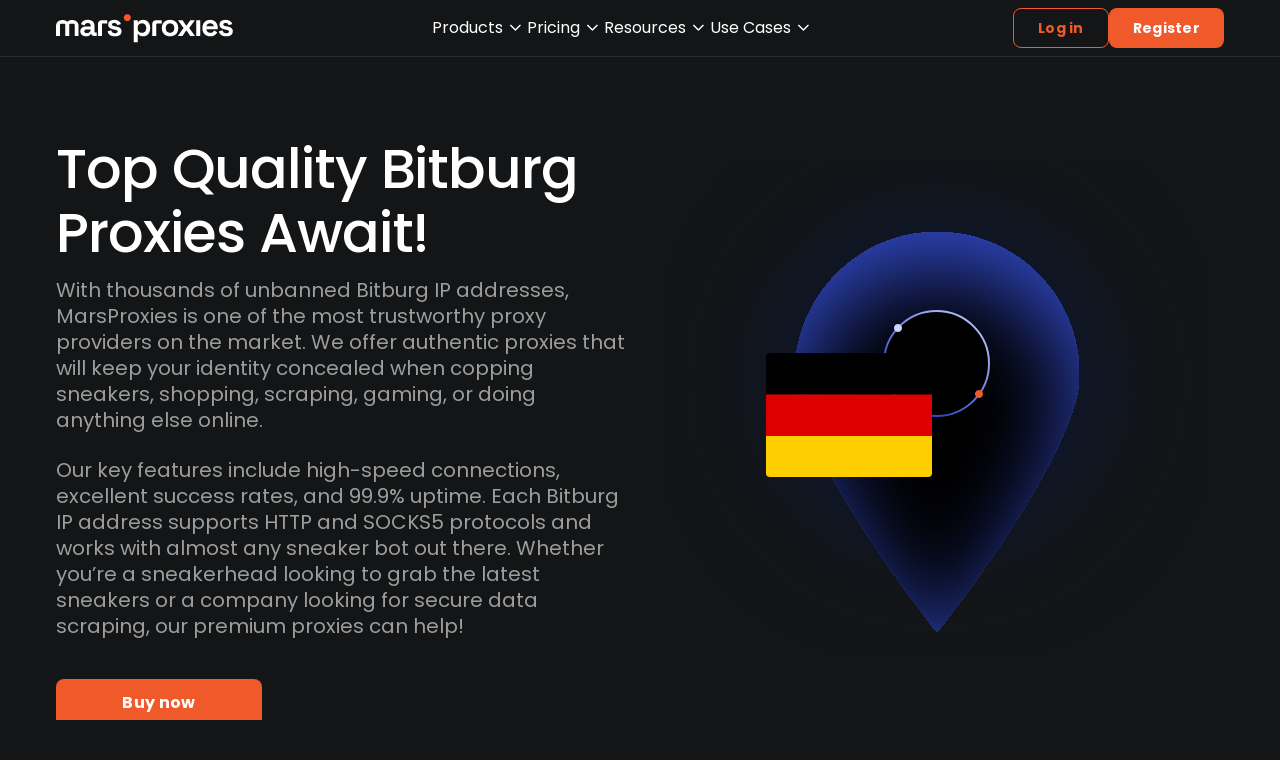

--- FILE ---
content_type: text/html
request_url: https://marsproxies.com/proxies-by-location/europe/germany/bitburg/
body_size: 43928
content:
<!DOCTYPE html><html lang="en-US" data-astro-cid-sckkx6r4> <head><meta charset="UTF-8"><meta name="viewport" content="width=device-width"><link rel="preload" href="/fonts/Poppins-Regular.woff2" as="font" type="font/woff2" crossorigin="anonymous"><link rel="preload" href="/fonts/Poppins-Medium.woff2" as="font" type="font/woff2" crossorigin="anonymous"><link rel="preload" href="/fonts/Poppins-SemiBold.woff2" as="font" type="font/woff2" crossorigin="anonymous"><link rel="preload" href="/fonts/Poppins-Bold.woff2" as="font" type="font/woff2" crossorigin="anonymous"><link rel="preconnect" href="https://cms.marsproxies.com"><link rel="icon" href="/favicon.ico" sizes="any"><link rel="icon" href="/favicon.svg" type="image/svg+xml"><link rel="apple-touch-icon" href="/apple-touch-icon.png"><meta name="apple-mobile-web-app-status-bar-style" content="black"><title>MarsProxies</title><script type="module">
			window.dataLayer = window.dataLayer || []
			window.gtag = function () {
				dataLayer.push(arguments)
			}
		</script><meta name="description" content="Unlock seamless browsing with our premium proxy service in Bitburg, Germany. Stay secure online with Mars Proxies. Try it now!" class="astro-sckkx6r4"><meta name="robots" content="index, follow, max-snippet:-1, max-image-preview:large, max-video-preview:-1" class="astro-sckkx6r4"><meta name="twitter:card" content="summary_large_image" class="astro-sckkx6r4"><meta property="og:url" content="https://marsproxies.com/proxies-by-location/europe/germany/bitburg/" class="astro-sckkx6r4"><meta property="og:site_name" content="Marsproxies.com" class="astro-sckkx6r4"><meta property="og:title" content="MarsProxies" class="astro-sckkx6r4"><meta property="og:description" content="Unlock seamless browsing with our premium proxy service in Bitburg, Germany. Stay secure online with Mars Proxies. Try it now!" class="astro-sckkx6r4"><meta property="og:image" content="https://cms.marsproxies.com/uploads/marsproxies_4ee723b26e.jpg" class="astro-sckkx6r4"><link rel="canonical" href="https://marsproxies.com/proxies-by-location/europe/germany/bitburg/"><script type>(function(w,d,s,l,i){w[l]=w[l]||[];w[l].push({'gtm.start':
new Date().getTime(),event:'gtm.js'});var f=d.getElementsByTagName(s)[0],
j=d.createElement(s),dl=l!='dataLayer'?'&l='+l:'';j.async=true;j.src=
'https://www.googletagmanager.com/gtm.js?id='+i+dl;f.parentNode.insertBefore(j,f);
})(window,document,'script','dataLayer','GTM-TJR9BNZ');</script> <script type="module">try{(function(){var e=typeof window<"u"?window:typeof global<"u"?global:typeof globalThis<"u"?globalThis:typeof self<"u"?self:{},n=new e.Error().stack;n&&(e._sentryDebugIds=e._sentryDebugIds||{},e._sentryDebugIds[n]="59b5e26f-6402-4a1c-a9f1-02da09fbed8f",e._sentryDebugIdIdentifier="sentry-dbid-59b5e26f-6402-4a1c-a9f1-02da09fbed8f")})()}catch{}const i=e=>{const n=`@@hydrate-script:${e}`;Array.from(document.querySelectorAll(`script[type="${n}"]`)).forEach(d=>{const t=document.createElement("script"),s=d.dataset.attrs;if(s){const r=JSON.parse(s);Object.entries(r).forEach(([o,a])=>{a===!0&&!o.startsWith("data-")?t.setAttribute(o,""):(t.setAttribute(o,`${a}`),t.src&&t.addEventListener("load",()=>{window.dispatchEvent(new CustomEvent("script-loaded",{detail:{id:a}}))}))})}if(!t.src){t.innerText=d.innerText;const r=JSON.parse(s);setTimeout(()=>{window.dispatchEvent(new CustomEvent("script-loaded",{detail:{id:r.id}}))},0)}d.replaceWith(t)})},c=()=>{i("on-page-loaded"),setTimeout(()=>{i("on-page-loaded-4s")},4e3)};document.readyState==="complete"?c():window.addEventListener("load",c);</script><script id="sleeknoteScript" type async async>(function () {
		var sleeknoteScriptTag = document.createElement("script");
		sleeknoteScriptTag.type = "text/javascript";
		sleeknoteScriptTag.charset = "utf-8";
		sleeknoteScriptTag.src = ("//sleeknotecustomerscripts.sleeknote.com/184782.js");
		var s = document.getElementById("sleeknoteScript");
		s.parentNode.insertBefore(sleeknoteScriptTag, s);
	})();</script> <script data-cfasync="false" type async async>  (function () {
    var cwvScriptTag = document.createElement("script");
    cwvScriptTag.type = "text/javascript";
    cwvScriptTag.async = true;
    cwvScriptTag.id = "uxbwv";
    cwvScriptTag.setAttribute("data-cfasync", "false");
    cwvScriptTag.setAttribute("nitro-exclude", "");
    cwvScriptTag.fetchPriority = "high";
    cwvScriptTag.src = "https://cwv.io/AUqQaxvZflvrwZkb";

    // insert before some known script, or just append to <head>
    var s = document.getElementsByTagName("script")[0];
    s.parentNode.insertBefore(cwvScriptTag, s);
  })();</script> <script data-attrs="{&#34;type&#34;:&#34;&#34;,&#34;async&#34;:true,&#34;src&#34;:&#34;//widget.trustpilot.com/bootstrap/v5/tp.widget.bootstrap.min.js&#34;}" type="@@hydrate-script:on-page-loaded-4s" async></script> <link rel="stylesheet" href="/_astro/index.lQbxn3i4.css">
<style>details summary[data-v-33867071]{transition:margin .15s}details:not([open]) summary[data-v-33867071]{margin-bottom:-20px}details[open] summary[data-v-33867071]{padding-bottom:0}
img[data-v-65a47d29],svg[data-v-65a47d29]{fill:currentColor;pointer-events:none;flex-shrink:0}
.trustpilot-widget-position[data-astro-cid-gn37c42i]{--scale: .72;transform:scale(var(--scale));transform-origin:top left;margin-bottom:calc((var(--scale) - 1) * 100%)}.hidden-review-badge[data-astro-cid-dzdlajfq]{position:absolute;opacity:0;transform:translate(4px)}
:is(button)[disabled]:not([disabled=false]){pointer-events:none;--tw-bg-opacity: 1;background-color:rgba(var(--neutral-700),var(--tw-bg-opacity, 1));--tw-text-opacity: 1;color:rgba(var(--neutral-300),var(--tw-text-opacity, 1))}
h1 strong{background:linear-gradient(96.56deg,rgb(var(--brand-300)) 4.39%,rgb(var(--neutral-0)) 98.53%);-webkit-background-clip:text;background-clip:text;-webkit-text-fill-color:transparent}
</style>
<link rel="stylesheet" href="/_astro/index.BqwTUjVb.css">
<style>#relevant-locations-checkbox[data-astro-cid-natvse2g]:checked~section[data-astro-cid-natvse2g] label[data-astro-cid-natvse2g] .expand-icon[data-astro-cid-natvse2g],#relevant-locations-checkbox[data-astro-cid-natvse2g]:not(:checked)~section[data-astro-cid-natvse2g] label[data-astro-cid-natvse2g] .minimize-icon[data-astro-cid-natvse2g],#relevant-locations-checkbox[data-astro-cid-natvse2g]:checked~section[data-astro-cid-natvse2g] label[data-astro-cid-natvse2g] .show-all-text[data-astro-cid-natvse2g],#relevant-locations-checkbox[data-astro-cid-natvse2g]:not(:checked)~section[data-astro-cid-natvse2g] label[data-astro-cid-natvse2g] .show-less-text[data-astro-cid-natvse2g]{display:block}#relevant-locations-checkbox[data-astro-cid-natvse2g]:checked~section[data-astro-cid-natvse2g] ul[data-astro-cid-natvse2g] li[data-astro-cid-natvse2g][data-location-hidden]{display:none}#relevant-locations-checkbox[data-astro-cid-natvse2g]:not(:checked)~section[data-astro-cid-natvse2g] ul[data-astro-cid-natvse2g]{height:auto;flex-wrap:wrap}
:root{--ct-heading-spacing: 40px}.content-heading{&[data-v-118db765]:not(:first-child){margin-top:var(--ct-heading-spacing)}&[data-v-118db765]:not(:last-child){margin-bottom:var(--ct-heading-spacing)}}
.promo-background[data-astro-cid-z7c3q25v]{background:linear-gradient(90deg,rgba(var(--neutral-900),1),rgba(var(--accent-600),1) 50.48%,rgba(var(--neutral-900),1))}.lang-popup[data-astro-cid-a2mxz4y6]{box-shadow:0 0 15px #00000026;animation:.2s ease-in-out}.lang-popup-container[data-astro-cid-a2mxz4y6][data-open=true] .lang-popup[data-astro-cid-a2mxz4y6]{display:flex}.lang-popup-container[data-astro-cid-a2mxz4y6][data-open=true] .icon-rotate[data-astro-cid-a2mxz4y6]{transform:rotate(180deg)}@media (max-width: 1316px){.language-selector-visibility[data-astro-cid-a2mxz4y6]{display:none}}@media (prefers-reduced-motion: reduce){.lang-popup[data-astro-cid-a2mxz4y6] .icon-rotate[data-astro-cid-a2mxz4y6]{transition:none}}.footer-background[data-astro-cid-dwl4onjj]{background:linear-gradient(180deg,rgb(var(--neutral-900)),#0e1344)}.grid-rows-auto-minmax[data-astro-cid-dwl4onjj]{grid-template-rows:repeat(3,minmax(0,auto))}@media (max-width: 1044px){.grid-rows-auto-minmax[data-astro-cid-dwl4onjj]{grid-template-rows:repeat(3,minmax(0,auto))}}.nav-popup[data-v-800713e2]{box-shadow:0 0 15px #0003;animation:slideIn-800713e2 .2s cubic-bezier(.05,.7,.1,1)}@keyframes slideIn-800713e2{0%{opacity:0;transform:translateY(-40px) scale(.9)}to{opacity:1;transform:none}}.page-top-bar-container[data-astro-cid-pwmmw5ba]{transition:background-color .2s ease-in;will-change:background-color}html[data-elevated] .page-top-bar-container[data-astro-cid-pwmmw5ba]{background-color:rgba(var(--neutral-900),.7);-webkit-backdrop-filter:blur(8px);backdrop-filter:blur(8px)}#toggle-sidebar-menu[data-astro-cid-pwmmw5ba]:checked~.top-bar[data-astro-cid-pwmmw5ba] .sidebar-toggle-icon[data-astro-cid-pwmmw5ba]:nth-child(2),#toggle-sidebar-menu[data-astro-cid-pwmmw5ba]:checked~.sidebar[data-astro-cid-pwmmw5ba]{display:flex}#toggle-sidebar-menu[data-astro-cid-pwmmw5ba]:checked~.top-bar[data-astro-cid-pwmmw5ba] .sidebar-toggle-icon[data-astro-cid-pwmmw5ba]:first-child{display:none}#toggle-sidebar-menu[data-astro-cid-pwmmw5ba]:checked~.top-bar[data-astro-cid-pwmmw5ba] .auth-button[data-astro-cid-pwmmw5ba]{display:none}#toggle-sidebar-menu[data-astro-cid-pwmmw5ba]:checked~.top-bar[data-astro-cid-pwmmw5ba]{background:rgba(var(--neutral-900),1)}:root:has(#toggle-sidebar-menu:checked){overflow-y:hidden}@font-face{font-family:Poppins;src:url(/fonts/Poppins-Regular.woff2) format("woff2");font-weight:400;font-style:normal;font-display:swap}@font-face{font-family:Poppins;src:url(/fonts/Poppins-Italic.woff2) format("woff2");font-weight:400;font-style:italic;font-display:swap}@font-face{font-family:Poppins;src:url(/fonts/Poppins-Medium.woff2) format("woff2");font-weight:500;font-style:normal;font-display:swap}@font-face{font-family:Poppins;src:url(/fonts/Poppins-MediumItalic.woff2) format("woff2");font-weight:500;font-style:italic;font-display:swap}@font-face{font-family:Poppins;src:url(/fonts/Poppins-SemiBold.woff2) format("woff2");font-weight:600;font-style:normal;font-display:swap}@font-face{font-family:Poppins;src:url(/fonts/Poppins-SemiBoldItalic.woff2) format("woff2");font-weight:600;font-style:italic;font-display:swap}@font-face{font-family:Poppins;src:url(/fonts/Poppins-Bold.woff2) format("woff2");font-weight:700;font-style:normal;font-display:swap}
input[type=search]::-webkit-search-decoration,input[type=search]::-webkit-search-cancel-button,input[type=search]::-webkit-search-results-button,input[type=search]::-webkit-search-results-decoration{display:none}
.search-popup-height[data-v-e3200043]{--max-height: 200px;max-height:var(--max-height);max-height:min(var(--max-height),90vh)}
img[data-v-65a47d29],svg[data-v-65a47d29]{fill:currentColor;pointer-events:none;flex-shrink:0}
:is(button)[disabled]:not([disabled=false]){pointer-events:none;--tw-bg-opacity: 1;background-color:rgba(var(--neutral-700),var(--tw-bg-opacity, 1));--tw-text-opacity: 1;color:rgba(var(--neutral-300),var(--tw-text-opacity, 1))}
input[type=search]::-webkit-search-decoration,input[type=search]::-webkit-search-cancel-button,input[type=search]::-webkit-search-results-button,input[type=search]::-webkit-search-results-decoration{display:none}
</style><script type="module" src="/_astro/page.PCIG578I.js"></script></head> <body data-astro-cid-sckkx6r4> <noscript><iframe src="https://www.googletagmanager.com/ns.html?id=GTM-TJR9BNZ"
height="0" width="0" style="display:none;visibility:hidden"></iframe></noscript>  <div data-header-sentinel class="block h-0 w-full" data-astro-cid-pwmmw5ba></div> <div class="page-top-bar-container xl:border-b-1 sticky top-0 z-10 w-full select-none border-b border-solid border-neutral-700 bg-transparent" data-astro-cid-pwmmw5ba> <script type="module">try{(function(){var e=typeof window<"u"?window:typeof global<"u"?global:typeof globalThis<"u"?globalThis:typeof self<"u"?self:{},r=new e.Error().stack;r&&(e._sentryDebugIds=e._sentryDebugIds||{},e._sentryDebugIds[r]="e83f3d6a-b17e-44ab-aa9b-fbb1a65a8209",e._sentryDebugIdIdentifier="sentry-dbid-e83f3d6a-b17e-44ab-aa9b-fbb1a65a8209")})()}catch{}const i=Array.from(document.querySelectorAll("[data-page-promo-bar]")),d=()=>{document.documentElement.toggleAttribute("data-promo-bar-visible",!0)},t=i.findLast(e=>!e.hasAttribute("aria-hidden")),a=i.findLast(e=>e.dataset.start&&e.dataset.end&&e.hasAttribute("aria-hidden"));a?(t&&t!==a&&t.setAttribute("aria-hidden","true"),a.removeAttribute("aria-hidden"),d()):t&&d();</script> <input type="checkbox" id="toggle-sidebar-menu" class="hidden" data-astro-cid-pwmmw5ba> <header class="top-bar content-sizer flex h-[var(--page-header-height)] items-center justify-center gap-8" data-astro-cid-pwmmw5ba> <div class="aspect-[151/24] sm:aspect-[177/29]" data-astro-cid-pwmmw5ba> <a href="/" target="_self" class="cursor-pointer" rel="noopener" title="Marsproxies" data-astro-cid-pwmmw5ba="true"><!--[--> <svg class="block h-24 w-auto sm:h-[29px]" width="177" height="29" viewBox="0 0 177 29" fill="none" xmlns="http://www.w3.org/2000/svg"> <title>MarsProxies Residential Proxy Service</title> <path d="M90.614 6.75916C89.5456 6.14397 88.3837 5.823 87.115 5.823C85.7127 5.823 84.6309 6.06372 83.8697 6.5318C83.1085 6.99988 82.5609 7.5482 82.2003 8.15002H81.6394V6.26433H77.7397V28.2239H81.7062V20.1195H82.2671C82.4941 20.4806 82.8147 20.8283 83.202 21.176C83.5892 21.5237 84.1101 21.8045 84.7511 22.0319C85.3922 22.2593 86.1801 22.3662 87.1283 22.3662C88.3837 22.3662 89.5589 22.0586 90.6273 21.4301C91.6958 20.8149 92.5638 19.9055 93.2049 18.7019C93.8593 17.4982 94.1798 16.0539 94.1798 14.3554V13.8472C94.1798 12.1487 93.8593 10.691 93.2049 9.50076C92.5505 8.29713 91.6958 7.38772 90.6273 6.77253L90.614 6.75916ZM90.2 14.2484C90.2 15.7596 89.7993 16.9098 88.9847 17.6988C88.17 18.4879 87.155 18.8757 85.913 18.8757C84.671 18.8757 83.6827 18.4879 82.8547 17.6988C82.0267 16.9098 81.6261 15.7596 81.6261 14.2484V13.9274C81.6261 12.4162 82.0401 11.2661 82.8547 10.477C83.6694 9.68799 84.6977 9.30015 85.913 9.30015C87.1283 9.30015 88.1433 9.68799 88.9713 10.477C89.786 11.2661 90.2 12.4162 90.2 13.9274V14.2484ZM138.839 6.26433H134.245L130.679 11.4667H130.118L126.552 6.26433H121.958L127.567 14.0211L121.891 21.9115H126.552L130.118 16.6423H130.679L134.245 21.9115H138.906L133.23 14.0211L138.839 6.26433ZM97.2781 7.2941C96.597 7.97616 96.2498 8.91232 96.2498 10.1159V21.9115H100.243V10.37C100.243 10.1159 100.323 9.90197 100.497 9.74149C100.67 9.581 100.871 9.50076 101.111 9.50076H105.638V6.26433H100.123C98.9075 6.26433 97.9593 6.61205 97.2781 7.2941ZM175.953 14.6095C175.392 13.9676 174.644 13.4727 173.682 13.125C172.721 12.7773 171.666 12.4965 170.49 12.2959L169.609 12.1354C168.888 12.015 168.327 11.8278 167.913 11.5871C167.499 11.3463 167.285 10.9719 167.285 10.4637C167.285 9.99559 167.486 9.6345 167.886 9.3804C168.287 9.11292 168.861 8.99256 169.622 8.99256C170.384 8.99256 171.011 9.16642 171.532 9.50076C172.04 9.8351 172.387 10.4102 172.56 11.1992L176.246 10.0625C175.886 8.80533 175.138 7.77556 173.976 6.99988C172.828 6.22421 171.372 5.83637 169.636 5.83637C167.793 5.83637 166.297 6.25096 165.162 7.08012C164.027 7.90929 163.466 9.09955 163.466 10.6643C163.466 11.694 163.733 12.5366 164.28 13.1919C164.828 13.8472 165.549 14.3554 166.457 14.7165C167.365 15.0776 168.354 15.3718 169.449 15.5858L170.33 15.7463C171.252 15.9201 171.919 16.1341 172.347 16.3882C172.761 16.6557 172.974 17.0301 172.974 17.5116C172.974 17.993 172.747 18.3943 172.307 18.7286C171.866 19.0496 171.185 19.2234 170.263 19.2234C169.649 19.2234 169.088 19.1298 168.581 18.956C168.06 18.7821 167.632 18.4745 167.285 18.0599C166.938 17.6453 166.698 17.0569 166.551 16.3213L162.891 17.2709C163.159 18.9158 163.946 20.173 165.255 21.0556C166.551 21.9383 168.22 22.3796 170.263 22.3796C172.307 22.3796 173.843 21.9383 175.031 21.0422C176.22 20.1462 176.807 18.8757 176.807 17.2441C176.807 16.1475 176.527 15.2782 175.979 14.6363L175.953 14.6095ZM158.217 6.85277C157.082 6.17071 155.746 5.823 154.211 5.823C152.675 5.823 151.286 6.15734 150.111 6.81265C148.935 7.48133 148.014 8.40412 147.373 9.62112C146.718 10.8248 146.398 12.2557 146.398 13.9007V14.2752C146.398 15.9201 146.732 17.3377 147.386 18.5547C148.041 19.7717 148.975 20.6945 150.164 21.3632C151.353 22.0319 152.715 22.3529 154.277 22.3529C155.706 22.3529 156.882 22.1255 157.803 21.6708C158.725 21.2161 159.473 20.6678 160.02 20.0258C160.568 19.3839 161.008 18.7955 161.302 18.2471L158.057 16.5487C157.776 17.1371 157.389 17.6721 156.855 18.1535C156.334 18.635 155.506 18.8757 154.398 18.8757C153.289 18.8757 152.381 18.5414 151.62 17.8727C150.859 17.204 150.458 16.3213 150.418 15.2514H161.783V13.9007C161.783 12.3092 161.462 10.905 160.835 9.68799C160.207 8.48436 159.326 7.53483 158.19 6.85277H158.217ZM150.471 12.2959C150.618 11.3864 151.005 10.6643 151.633 10.1159C152.261 9.56763 153.116 9.30015 154.184 9.30015C155.252 9.30015 156.054 9.56763 156.695 10.1159C157.336 10.6643 157.696 11.3864 157.776 12.2959H150.471ZM140.361 21.9115H144.328V6.26433H140.361V21.9115ZM122.225 13.8338C122.225 12.1487 121.865 10.7178 121.157 9.51413C120.449 8.3105 119.461 7.40109 118.232 6.77253C117.004 6.14397 115.601 5.823 114.039 5.823C112.476 5.823 111.087 6.14397 109.845 6.77253C108.603 7.40109 107.628 8.32388 106.92 9.51413C106.213 10.7178 105.852 12.1487 105.852 13.8338V14.342C105.852 16.0271 106.213 17.4581 106.92 18.6617C107.628 19.8654 108.617 20.7748 109.845 21.4033C111.074 22.0319 112.476 22.3529 114.039 22.3529C115.601 22.3529 116.99 22.0319 118.232 21.4033C119.474 20.7748 120.449 19.852 121.157 18.6617C121.865 17.4581 122.225 16.0271 122.225 14.342V13.8338ZM118.259 14.2484C118.259 15.7195 117.858 16.8563 117.057 17.6453C116.256 18.4344 115.254 18.8222 114.039 18.8222C112.823 18.8222 111.808 18.4344 111.02 17.6453C110.219 16.8563 109.819 15.7329 109.819 14.2484V13.9274C109.819 12.4563 110.219 11.3196 111.02 10.5305C111.822 9.74149 112.823 9.35365 114.039 9.35365C115.254 9.35365 116.296 9.74149 117.084 10.5305C117.872 11.3196 118.259 12.4563 118.259 13.9274V14.2484Z" fill="white"></path> <path d="M62.3947 13.1252C61.4331 12.7775 60.3781 12.4967 59.2028 12.296L58.3214 12.1356C57.6002 12.0152 57.0393 11.828 56.6253 11.5872C56.2113 11.3465 55.9976 10.9721 55.9976 10.4639C55.9976 9.99578 56.198 9.63469 56.5986 9.38059C56.9993 9.11311 57.5735 8.99275 58.3348 8.99275C59.096 8.99275 59.7237 9.16661 60.2445 9.50095C60.752 9.83529 61.0992 10.4104 61.2729 11.1994L64.9589 10.0626C64.5983 8.80552 63.8504 7.77574 62.6885 7.00007C61.54 6.2244 60.0843 5.83656 58.3481 5.83656C56.5051 5.83656 55.0094 6.25115 53.8742 7.08031C52.739 7.90948 52.1781 9.09974 52.1781 10.6645C52.1781 11.6942 52.4452 12.5368 52.9927 13.1921C53.5403 13.8474 54.2615 14.3556 55.1696 14.7167C56.0778 15.0778 57.066 15.372 58.1611 15.586L59.0426 15.7465C59.9641 15.9203 60.6318 16.1343 61.0592 16.3884C61.4732 16.6559 61.6869 17.0303 61.6869 17.5118C61.6869 17.9932 61.4598 18.3944 61.0191 18.7288C60.5784 19.0498 59.8973 19.2236 58.9758 19.2236C58.3615 19.2236 57.8006 19.13 57.2931 18.9561C56.7722 18.7823 56.3449 18.4747 55.9976 18.0601C55.6504 17.6455 55.41 17.0571 55.2631 16.3215L51.6038 17.2711C51.8709 18.916 52.6589 20.1731 53.9677 21.0558C55.2631 21.9385 56.9325 22.3798 58.9758 22.3798C61.0191 22.3798 62.5549 21.9385 63.7435 21.0424C64.9321 20.1464 65.5198 18.8759 65.5198 17.2443C65.5198 16.1477 65.2393 15.2784 64.6917 14.6364C64.1308 13.9945 63.383 13.4997 62.4214 13.152L62.3947 13.1252ZM38.4758 17.6856V11.8413C38.4758 9.88879 37.8749 8.39093 36.6863 7.36116C35.4843 6.33139 33.855 5.80981 31.7983 5.80981C30.4495 5.80981 29.3143 6.01042 28.3794 6.425C27.4446 6.83959 26.6967 7.37453 26.1491 8.02984C25.5882 8.69853 25.1876 9.42071 24.9338 10.2231L28.5931 11.4535C28.74 10.7447 29.0605 10.1563 29.5413 9.70155C30.0221 9.24685 30.7566 9.0195 31.7449 9.0195C32.7332 9.0195 33.4944 9.26022 33.9485 9.7283C34.4159 10.1964 34.6429 10.8116 34.6429 11.5471V12.4298H30.356C29.1807 12.4298 28.139 12.617 27.2175 12.9781C26.3094 13.3526 25.5882 13.8875 25.0807 14.6231C24.5732 15.3452 24.3061 16.2413 24.3061 17.3246C24.3061 18.4078 24.5599 19.3039 25.0807 20.0528C25.6016 20.8017 26.296 21.3634 27.1775 21.7512C28.0589 22.1391 29.0605 22.3397 30.169 22.3397C31.2775 22.3397 32.1188 22.1792 32.7465 21.8716C33.3742 21.5506 33.8416 21.1895 34.1354 20.7883C34.4293 20.3737 34.6162 20.0528 34.6964 19.7987H35.2973V19.8254C35.2973 20.454 35.5511 20.9622 36.0586 21.3367C36.5661 21.7111 37.2071 21.8983 37.9817 21.8983H40.626V18.6218H39.3706C38.783 18.6218 38.4892 18.3008 38.4892 17.6723L38.4758 17.6856ZM34.6296 15.7331C34.6296 16.7629 34.2824 17.592 33.5745 18.2072C32.8667 18.8224 31.9586 19.1434 30.8501 19.1434C30.0087 19.1434 29.3677 18.9695 28.927 18.6084C28.4863 18.2473 28.2592 17.7926 28.2592 17.2176C28.2592 16.6425 28.4729 16.2145 28.8869 15.8936C29.3009 15.5726 29.8885 15.4255 30.6231 15.4255H34.6296V15.7465V15.7331ZM19.5117 6.78609C18.5234 6.26452 17.3615 6.01042 15.9993 6.01042C15.3182 6.01042 14.6905 6.09066 14.1029 6.23777C13.5153 6.38488 12.9944 6.59886 12.5404 6.86633C12.0729 7.13381 11.6589 7.45478 11.285 7.80249H11.2316C10.8977 7.4414 10.4837 7.13381 10.0029 6.86633C9.52213 6.59886 9.00129 6.38488 8.44038 6.23777C7.87947 6.09066 7.25178 6.01042 6.57067 6.01042C5.20846 6.01042 4.03322 6.26452 3.0583 6.78609C2.07003 7.30767 1.32215 8.01647 0.787947 8.92588C0.253746 9.83529 0 10.8517 0 11.9751V21.9117H3.95309V10.7046C3.95309 10.183 4.38045 9.75505 4.90129 9.75505H8.36025C8.88109 9.75505 9.30845 10.183 9.30845 10.7046V21.9117H13.2749V10.7046C13.2749 10.183 13.7023 9.75505 14.2231 9.75505H17.6821C18.2029 9.75505 18.6303 10.183 18.6303 10.7046V21.9117H22.5967V11.9751C22.5967 10.8517 22.3296 9.83529 21.7954 8.92588C21.2612 8.01647 20.5 7.30767 19.5117 6.78609ZM42.9631 7.28092C42.282 7.96298 41.9348 8.89913 41.9348 10.1028V21.9117H45.9279V10.3702C45.9279 10.1161 46.0081 9.90216 46.1817 9.74168C46.3553 9.58119 46.5556 9.50095 46.796 9.50095H51.3234V6.26452H45.8077C44.5924 6.26452 43.6442 6.61224 42.9631 7.29429V7.28092Z" fill="white"></path> <path d="M71.2914 0.223633C70.3165 0.223633 69.4884 0.544601 68.8073 1.17316C68.1262 1.80173 67.7924 2.64427 67.7924 3.68742C67.7924 4.73056 68.1262 5.55973 68.8073 6.18829C69.4884 6.81686 70.3165 7.13782 71.2914 7.13782C72.2663 7.13782 73.1344 6.81686 73.8021 6.18829C74.4699 5.55973 74.7904 4.71719 74.7904 3.68742C74.7904 2.65764 74.4565 1.8151 73.8021 1.17316C73.1344 0.544601 72.3064 0.223633 71.2914 0.223633Z" fill="#F05929"></path> </svg> <!--]--></a> </div> <nav aria-label="Main navigation" class="mx-auto flex w-full flex-row items-center justify-center gap-32 hidden gap-32 lg:flex"> <ul class="contents"> <li> <style>astro-island,astro-slot,astro-static-slot{display:contents}</style><script>(()=>{var l=(n,t)=>{let i=async()=>{await(await n())()},e=typeof t.value=="object"?t.value:void 0,s={timeout:e==null?void 0:e.timeout};"requestIdleCallback"in window?window.requestIdleCallback(i,s):setTimeout(i,s.timeout||200)};(self.Astro||(self.Astro={})).idle=l;window.dispatchEvent(new Event("astro:idle"));})();</script><script>(()=>{var A=Object.defineProperty;var g=(i,o,a)=>o in i?A(i,o,{enumerable:!0,configurable:!0,writable:!0,value:a}):i[o]=a;var d=(i,o,a)=>g(i,typeof o!="symbol"?o+"":o,a);{let i={0:t=>m(t),1:t=>a(t),2:t=>new RegExp(t),3:t=>new Date(t),4:t=>new Map(a(t)),5:t=>new Set(a(t)),6:t=>BigInt(t),7:t=>new URL(t),8:t=>new Uint8Array(t),9:t=>new Uint16Array(t),10:t=>new Uint32Array(t),11:t=>1/0*t},o=t=>{let[l,e]=t;return l in i?i[l](e):void 0},a=t=>t.map(o),m=t=>typeof t!="object"||t===null?t:Object.fromEntries(Object.entries(t).map(([l,e])=>[l,o(e)]));class y extends HTMLElement{constructor(){super(...arguments);d(this,"Component");d(this,"hydrator");d(this,"hydrate",async()=>{var b;if(!this.hydrator||!this.isConnected)return;let e=(b=this.parentElement)==null?void 0:b.closest("astro-island[ssr]");if(e){e.addEventListener("astro:hydrate",this.hydrate,{once:!0});return}let c=this.querySelectorAll("astro-slot"),n={},h=this.querySelectorAll("template[data-astro-template]");for(let r of h){let s=r.closest(this.tagName);s!=null&&s.isSameNode(this)&&(n[r.getAttribute("data-astro-template")||"default"]=r.innerHTML,r.remove())}for(let r of c){let s=r.closest(this.tagName);s!=null&&s.isSameNode(this)&&(n[r.getAttribute("name")||"default"]=r.innerHTML)}let p;try{p=this.hasAttribute("props")?m(JSON.parse(this.getAttribute("props"))):{}}catch(r){let s=this.getAttribute("component-url")||"<unknown>",v=this.getAttribute("component-export");throw v&&(s+=` (export ${v})`),console.error(`[hydrate] Error parsing props for component ${s}`,this.getAttribute("props"),r),r}let u;await this.hydrator(this)(this.Component,p,n,{client:this.getAttribute("client")}),this.removeAttribute("ssr"),this.dispatchEvent(new CustomEvent("astro:hydrate"))});d(this,"unmount",()=>{this.isConnected||this.dispatchEvent(new CustomEvent("astro:unmount"))})}disconnectedCallback(){document.removeEventListener("astro:after-swap",this.unmount),document.addEventListener("astro:after-swap",this.unmount,{once:!0})}connectedCallback(){if(!this.hasAttribute("await-children")||document.readyState==="interactive"||document.readyState==="complete")this.childrenConnectedCallback();else{let e=()=>{document.removeEventListener("DOMContentLoaded",e),c.disconnect(),this.childrenConnectedCallback()},c=new MutationObserver(()=>{var n;((n=this.lastChild)==null?void 0:n.nodeType)===Node.COMMENT_NODE&&this.lastChild.nodeValue==="astro:end"&&(this.lastChild.remove(),e())});c.observe(this,{childList:!0}),document.addEventListener("DOMContentLoaded",e)}}async childrenConnectedCallback(){let e=this.getAttribute("before-hydration-url");e&&await import(e),this.start()}async start(){let e=JSON.parse(this.getAttribute("opts")),c=this.getAttribute("client");if(Astro[c]===void 0){window.addEventListener(`astro:${c}`,()=>this.start(),{once:!0});return}try{await Astro[c](async()=>{let n=this.getAttribute("renderer-url"),[h,{default:p}]=await Promise.all([import(this.getAttribute("component-url")),n?import(n):()=>()=>{}]),u=this.getAttribute("component-export")||"default";if(!u.includes("."))this.Component=h[u];else{this.Component=h;for(let f of u.split("."))this.Component=this.Component[f]}return this.hydrator=p,this.hydrate},e,this)}catch(n){console.error(`[astro-island] Error hydrating ${this.getAttribute("component-url")}`,n)}}attributeChangedCallback(){this.hydrate()}}d(y,"observedAttributes",["props"]),customElements.get("astro-island")||customElements.define("astro-island",y)}})();</script><astro-island uid="Z1m56Dl" prefix="s1465" component-url="/_astro/NavPopup.ZH94Ny-5.js" component-export="default" renderer-url="/_astro/client.pzsEY4Og.js" props="{&quot;triggerLabel&quot;:[0,&quot;Products&quot;]}" ssr client="idle" opts="{&quot;name&quot;:&quot;NavPopup&quot;,&quot;value&quot;:true}" await-children><div class="group" data-v-800713e2><div class="cursor-pointer" role="presentation" tabindex="0" data-v-800713e2><div class="flex w-fit cursor-pointer items-center gap-4 truncate text-neutral-0 group-hover:text-brand-300" data-v-800713e2>Products <svg width="24" height="24" viewbox="0 0 24 24" fill-rule="evenodd" class="transition-transform group-focus-within:rotate-180 group-hover:rotate-180" data-v-800713e2 data-v-65a47d29><path d="M7.416 8.76c-.286.196-.395.467-.324.811.04.193.127.285 2.401 2.564 1.357 1.36 2.42 2.394 2.504 2.433a1 1 0 0 0 .67.058c.17-.045.402-.263 2.556-2.41 1.604-1.599 2.394-2.416 2.447-2.528.231-.494-.113-1.021-.666-1.021-.12 0-.259.02-.309.046-.05.025-1.033.986-2.185 2.135l-2.093 2.089-2.073-2.067c-1.14-1.137-2.12-2.098-2.176-2.135-.161-.107-.579-.092-.752.025" data-v-65a47d29></path></svg></div></div><div role="menu" style="position:absolute;left:0;top:0;" class="z-10 hidden max-w-[calc(100vw-16px)] overflow-x-auto group-focus-within:block group-hover:block" data-v-800713e2><div class="h-[36px]" data-v-800713e2></div><div class="nav-popup rounded-16 border border-neutral-600 bg-neutral-800 p-32" data-v-800713e2><!--[--><astro-slot name="sections"><ul class="flex gap-32"> <li class="border-r border-neutral-600 pr-32 last:border-none last:pr-0"> <section class="grid grid-cols-2 justify-center"> <div class="flex flex-col gap-24 pr-24"> <p class="tp-title">Proxies</p> <ul class="flex flex-col flex-wrap gap-8"> <li class="max-w-[380px]"> <a href="/proxies/residential-proxies/" target="_self" class="items-start group/link flex h-fit grow gap-16 rounded-8 px-16 py-8 text-neutral-0 transition-colors hover:bg-neutral-700 cursor-pointer" rel="noopener"><!--[--><img class="size-40 object-contain" src="https://cms.marsproxies.com/uploads/residential_proxies_3_2563c6d667.svg" width="24" height="24" alt loading="lazy" fetch-priority="auto"><div class="flex flex-col justify-start"> <span class="flex w-full items-center gap-4"> <span class="!font-semibold">Residential Proxies</span>  </span> <div class="tp-body-s text-neutral-300"> <!--[--><!--[--><p class="mb-24 last:mb-0"><!--[--><!--[--><!--[--><!--[-->1M+ IPs, real devices, 195 countries<!--]--><!--]--><!--]--><!--]--></p><!--]--><!--]--> </div> </div> <!--]--></a> </li><li class="max-w-[380px]"> <a href="/proxies/isp-proxies/" target="_self" class="items-start group/link flex h-fit grow gap-16 rounded-8 px-16 py-8 text-neutral-0 transition-colors hover:bg-neutral-700 cursor-pointer" rel="noopener"><!--[--><img class="size-40 object-contain" src="https://cms.marsproxies.com/uploads/mars_isp_proxies_0e80acdf50.svg" width="24" height="24" alt loading="lazy" fetch-priority="auto"><div class="flex flex-col justify-start"> <span class="flex w-full items-center gap-4"> <span class="!font-semibold">ISP Proxies</span>  </span> <div class="tp-body-s text-neutral-300"> <!--[--><!--[--><p class="mb-24 last:mb-0"><!--[--><!--[--><!--[--><!--[-->Dedicated, fast, unlimited<!--]--><!--]--><!--]--><!--]--></p><!--]--><!--]--> </div> </div> <!--]--></a> </li><li class="max-w-[380px]"> <a href="/proxies/datacenter-proxies/" target="_self" class="items-start group/link flex h-fit grow gap-16 rounded-8 px-16 py-8 text-neutral-0 transition-colors hover:bg-neutral-700 cursor-pointer" rel="noopener"><!--[--><img class="size-40 object-contain" src="https://cms.marsproxies.com/uploads/datacenter_proxies_07fded0fb1.svg" width="24" height="24" alt loading="lazy" fetch-priority="auto"><div class="flex flex-col justify-start"> <span class="flex w-full items-center gap-4"> <span class="!font-semibold">Datacenter proxies</span>  </span> <div class="tp-body-s text-neutral-300"> <!--[--><!--[--><p class="mb-24 last:mb-0"><!--[--><!--[--><!--[--><!--[-->Great performance at a great price<!--]--><!--]--><!--]--><!--]--></p><!--]--><!--]--> </div> </div> <!--]--></a> </li><li class="max-w-[380px]"> <a href="/proxies/datacenter-ipv6-proxies/" target="_self" class="items-start group/link flex h-fit grow gap-16 rounded-8 px-16 py-8 text-neutral-0 transition-colors hover:bg-neutral-700 cursor-pointer" rel="noopener"><!--[--><img class="size-40 object-contain" src="https://cms.marsproxies.com/uploads/datacenter_ipv6_proxies_3296a870e6.svg" width="40" height="40" alt loading="lazy" fetch-priority="auto"><div class="flex flex-col justify-start"> <span class="flex w-full items-center gap-4"> <span class="!font-semibold">IPv6 Datacenter proxies</span> <div class="tp-body-xs bg-info-400 text-neutral-1000 w-max rounded-[100px] px-8 py-4 uppercase transition-transform group-focus-within/link:translate-x-2 group-hover/link:translate-x-2"><!--[-->NEW!<!--]--></div> </span> <div class="tp-body-s text-neutral-300"> <!--[--><!--[--><p class="mb-24 last:mb-0"><!--[--><!--[--><!--[--><!--[-->Great performance at a great price<!--]--><!--]--><!--]--><!--]--></p><!--]--><!--]--> </div> </div> <!--]--></a> </li><li class="max-w-[380px]"> <a href="/proxies/sneaker-proxies/" target="_self" class="items-start group/link flex h-fit grow gap-16 rounded-8 px-16 py-8 text-neutral-0 transition-colors hover:bg-neutral-700 cursor-pointer" rel="noopener"><!--[--><img class="size-40 object-contain" src="https://cms.marsproxies.com/uploads/Sneaker_proxies_3f79699c70.svg" width="24" height="24" alt loading="lazy" fetch-priority="auto"><div class="flex flex-col justify-start"> <span class="flex w-full items-center gap-4"> <span class="!font-semibold">Sneaker proxies</span>  </span> <div class="tp-body-s text-neutral-300"> <!--[--><!--[--><p class="mb-24 last:mb-0"><!--[--><!--[--><!--[--><!--[-->Go-to option for SNKRS copping<!--]--><!--]--><!--]--><!--]--></p><!--]--><!--]--> </div> </div> <!--]--></a> </li><li class="max-w-[380px]"> <a href="/proxies/mobile-proxies/" target="_self" class="items-start group/link flex h-fit grow gap-16 rounded-8 px-16 py-8 text-neutral-0 transition-colors hover:bg-neutral-700 cursor-pointer" rel="noopener"><!--[--><img class="size-40 object-contain" src="https://cms.marsproxies.com/uploads/mobile_proxies_52733af551.svg" width="24" height="24" alt loading="lazy" fetch-priority="auto"><div class="flex flex-col justify-start"> <span class="flex w-full items-center gap-4"> <span class="!font-semibold">Mobile proxies</span> <div class="tp-body-xs bg-info-400 text-neutral-1000 w-max rounded-[100px] px-8 py-4 uppercase transition-transform group-focus-within/link:translate-x-2 group-hover/link:translate-x-2"><!--[-->NEW!<!--]--></div> </span> <div class="tp-body-s text-neutral-300"> <!--[--><!--[--><p class="mb-24 last:mb-0"><!--[--><!--[--><!--[--><!--[-->Any retailer, any product, 100% success<!--]--><!--]--><!--]--><!--]--></p><!--]--><!--]--> </div> </div> <!--]--></a> </li> </ul> </div> <div class="flex flex-col gap-24 border-l border-neutral-600 pl-32"> <p class="tp-title">Free tools</p> <ul class="flex flex-col gap-8"> <li class="max-w-[380px]"> <a href="/tools/google-chrome-extension/" target="_self" class="items-start group/link flex h-fit grow gap-16 rounded-8 px-16 py-8 text-neutral-0 transition-colors hover:bg-neutral-700 cursor-pointer" rel="noopener"><!--[--><img class="size-40 object-contain" src="https://cms.marsproxies.com/uploads/google_chrome_extension_icon_659930529c.svg" width="40" height="40" alt loading="lazy" fetch-priority="auto"><div class="flex flex-col justify-start"> <span class="flex w-full items-center gap-4"> <span class="!font-semibold">Google Chrome extension</span> <div class="tp-body-xs bg-info-400 text-neutral-1000 w-max rounded-[100px] px-8 py-4 uppercase transition-transform group-focus-within/link:translate-x-2 group-hover/link:translate-x-2"><!--[-->NEW!<!--]--></div> </span> <div class="tp-body-s text-neutral-300"> <!--[--><!--[--><p class="mb-24 last:mb-0"><!--[--><!--[--><!--[--><!--[-->Switch proxies with just one click<!--]--><!--]--><!--]--><!--]--></p><!--]--><!--]--> </div> </div> <!--]--></a> </li><li class="max-w-[380px]"> <a href="/tools/firefox-extension/" target="_self" class="items-start group/link flex h-fit grow gap-16 rounded-8 px-16 py-8 text-neutral-0 transition-colors hover:bg-neutral-700 cursor-pointer" rel="noopener"><!--[--><img class="size-40 object-contain" src="https://cms.marsproxies.com/uploads/firefox_extension_7283b521a7.svg" width="34" height="36" alt loading="lazy" fetch-priority="auto"><div class="flex flex-col justify-start"> <span class="flex w-full items-center gap-4"> <span class="!font-semibold">Firefox extension</span> <div class="tp-body-xs bg-info-400 text-neutral-1000 w-max rounded-[100px] px-8 py-4 uppercase transition-transform group-focus-within/link:translate-x-2 group-hover/link:translate-x-2"><!--[-->NEW!<!--]--></div> </span> <div class="tp-body-s text-neutral-300"> <!--[--><!--[--><p class="mb-24 last:mb-0"><!--[--><!--[--><!--[--><!--[-->Switch proxies with just one click<!--]--><!--]--><!--]--><!--]--></p><!--]--><!--]--> </div> </div> <!--]--></a> </li><li class="max-w-[380px]"> <a href="/ip-lookup/" target="_self" class="items-start group/link flex h-fit grow gap-16 rounded-8 px-16 py-8 text-neutral-0 transition-colors hover:bg-neutral-700 cursor-pointer" rel="noopener"><!--[--><img class="size-40 object-contain" src="https://cms.marsproxies.com/uploads/IP_Lookup_b2899d72b0.svg" width="40" height="40" alt loading="lazy" fetch-priority="auto"><div class="flex flex-col justify-start"> <span class="flex w-full items-center gap-4"> <span class="!font-semibold">IP Lookup</span> <div class="tp-body-xs bg-info-400 text-neutral-1000 w-max rounded-[100px] px-8 py-4 uppercase transition-transform group-focus-within/link:translate-x-2 group-hover/link:translate-x-2"><!--[-->NEW!<!--]--></div> </span> <div class="tp-body-s text-neutral-300"> <!--[--><!--[--><p class="mb-24 last:mb-0"><!--[--><!--[--><!--[--><!--[-->Instantly Check IP Info<!--]--><!--]--><!--]--><!--]--></p><!--]--><!--]--> </div> </div> <!--]--></a> </li><li class="max-w-[380px]"> <a href="/android-proxy-app/" target="_self" class="items-start group/link flex h-fit grow gap-16 rounded-8 px-16 py-8 text-neutral-0 transition-colors hover:bg-neutral-700 cursor-pointer" rel="noopener"><!--[--><img class="size-40 object-contain" src="https://cms.marsproxies.com/uploads/android_app_beff18c11a.svg" width="40" height="40" alt loading="lazy" fetch-priority="auto"><div class="flex flex-col justify-start"> <span class="flex w-full items-center gap-4"> <span class="!font-semibold">Android Proxy App</span> <div class="tp-body-xs bg-info-400 text-neutral-1000 w-max rounded-[100px] px-8 py-4 uppercase transition-transform group-focus-within/link:translate-x-2 group-hover/link:translate-x-2"><!--[-->NEW!<!--]--></div> </span> <div class="tp-body-s text-neutral-300"> <!--[--><!--[--><p class="mb-24 last:mb-0"><!--[--><!--[--><!--[--><!--[-->Change your virtual location with a single tap<!--]--><!--]--><!--]--><!--]--></p><!--]--><!--]--> </div> </div> <!--]--></a> </li><li class="max-w-[380px]"> <a href="/ios-proxy-app/" target="_self" class="items-start group/link flex h-fit grow gap-16 rounded-8 px-16 py-8 text-neutral-0 transition-colors hover:bg-neutral-700 cursor-pointer" rel="noopener"><!--[--><img class="size-40 object-contain" src="https://cms.marsproxies.com/uploads/apple_app_8a264124e9.svg" width="40" height="40" alt loading="lazy" fetch-priority="auto"><div class="flex flex-col justify-start"> <span class="flex w-full items-center gap-4"> <span class="!font-semibold">Apple Proxy App</span> <div class="tp-body-xs bg-info-400 text-neutral-1000 w-max rounded-[100px] px-8 py-4 uppercase transition-transform group-focus-within/link:translate-x-2 group-hover/link:translate-x-2"><!--[-->NEW!<!--]--></div> </span> <div class="tp-body-s text-neutral-300"> <!--[--><!--[--><p class="mb-24 last:mb-0"><!--[--><!--[--><!--[--><!--[-->Change your virtual location with a single tap<!--]--><!--]--><!--]--><!--]--></p><!--]--><!--]--> </div> </div> <!--]--></a> </li> </ul> </div> </section> </li> </ul></astro-slot><!--]--></div></div></div><!--astro:end--></astro-island> </li><li> <astro-island uid="OhTbq" prefix="s1464" component-url="/_astro/NavPopup.ZH94Ny-5.js" component-export="default" renderer-url="/_astro/client.pzsEY4Og.js" props="{&quot;triggerLabel&quot;:[0,&quot;Pricing&quot;]}" ssr client="idle" opts="{&quot;name&quot;:&quot;NavPopup&quot;,&quot;value&quot;:true}" await-children><div class="group" data-v-800713e2><div class="cursor-pointer" role="presentation" tabindex="0" data-v-800713e2><div class="flex w-fit cursor-pointer items-center gap-4 truncate text-neutral-0 group-hover:text-brand-300" data-v-800713e2>Pricing <svg width="24" height="24" viewbox="0 0 24 24" fill-rule="evenodd" class="transition-transform group-focus-within:rotate-180 group-hover:rotate-180" data-v-800713e2 data-v-65a47d29><path d="M7.416 8.76c-.286.196-.395.467-.324.811.04.193.127.285 2.401 2.564 1.357 1.36 2.42 2.394 2.504 2.433a1 1 0 0 0 .67.058c.17-.045.402-.263 2.556-2.41 1.604-1.599 2.394-2.416 2.447-2.528.231-.494-.113-1.021-.666-1.021-.12 0-.259.02-.309.046-.05.025-1.033.986-2.185 2.135l-2.093 2.089-2.073-2.067c-1.14-1.137-2.12-2.098-2.176-2.135-.161-.107-.579-.092-.752.025" data-v-65a47d29></path></svg></div></div><div role="menu" style="position:absolute;left:0;top:0;" class="z-10 hidden max-w-[calc(100vw-16px)] overflow-x-auto group-focus-within:block group-hover:block" data-v-800713e2><div class="h-[36px]" data-v-800713e2></div><div class="nav-popup rounded-16 border border-neutral-600 bg-neutral-800 p-32" data-v-800713e2><!--[--><astro-slot name="sections"><ul class="flex gap-32"> <li class="border-r border-neutral-600 pr-32 last:border-none last:pr-0"> <section> <ul class="flex w-full flex-col flex-wrap gap-8"> <li class="w-[320px]"> <a href="/pricing/residential-proxies/" target="_self" class="items-start group/link flex h-fit grow gap-16 rounded-8 px-16 py-8 text-neutral-0 transition-colors hover:bg-neutral-700 cursor-pointer" rel="noopener"><!--[--><img class="size-40 object-contain" src="https://cms.marsproxies.com/uploads/residential_proxies_3_2563c6d667.svg" width="24" height="24" alt loading="lazy" fetch-priority="auto"><div class="flex flex-col justify-start"> <span class="flex w-full items-center gap-4"> <span class="!font-semibold">Residential Proxies</span>  </span> <div class="tp-body-s text-neutral-300"> <!--[--><!--[--><p class="mb-24 last:mb-0"><!--[--><!--[--><!--[--><!--[-->Gets as low as <!--]--><!--]--><!--[--><strong class="text-accent-400"><!--[--><!--[-->$3.49/GB<!--]--><!--]--></strong><!--]--><!--]--><!--]--></p><!--]--><!--]--> </div> </div> <!--]--></a> </li><li class="w-[320px]"> <a href="/pricing/isp-proxies/" target="_self" class="items-start group/link flex h-fit grow gap-16 rounded-8 px-16 py-8 text-neutral-0 transition-colors hover:bg-neutral-700 cursor-pointer" rel="noopener"><!--[--><img class="size-40 object-contain" src="https://cms.marsproxies.com/uploads/mars_isp_proxies_0e80acdf50.svg" width="24" height="24" alt loading="lazy" fetch-priority="auto"><div class="flex flex-col justify-start"> <span class="flex w-full items-center gap-4"> <span class="!font-semibold">ISP Proxies</span>  </span> <div class="tp-body-s text-neutral-300"> <!--[--><!--[--><p class="mb-24 last:mb-0"><!--[--><!--[--><!--[--><!--[-->Gets as low as <!--]--><!--]--><!--[--><strong class="text-accent-400"><!--[--><!--[-->$1.35/proxy<!--]--><!--]--></strong><!--]--><!--]--><!--]--></p><!--]--><!--]--> </div> </div> <!--]--></a> </li><li class="w-[320px]"> <a href="/pricing/datacenter-proxies/" target="_self" class="items-start group/link flex h-fit grow gap-16 rounded-8 px-16 py-8 text-neutral-0 transition-colors hover:bg-neutral-700 cursor-pointer" rel="noopener"><!--[--><img class="size-40 object-contain" src="https://cms.marsproxies.com/uploads/datacenter_proxies_07fded0fb1.svg" width="24" height="24" alt loading="lazy" fetch-priority="auto"><div class="flex flex-col justify-start"> <span class="flex w-full items-center gap-4"> <span class="!font-semibold">Datacenter Proxies</span>  </span> <div class="tp-body-s text-neutral-300"> <!--[--><!--[--><p class="mb-24 last:mb-0"><!--[--><!--[--><!--[--><!--[-->Gets as low as <!--]--><!--]--><!--[--><strong class="text-accent-400"><!--[--><!--[-->$0.89/proxy<!--]--><!--]--></strong><!--]--><!--]--><!--]--></p><!--]--><!--]--> </div> </div> <!--]--></a> </li><li class="w-[320px]"> <a href="/pricing/datacenter-ipv6-proxies/" target="_self" class="items-start group/link flex h-fit grow gap-16 rounded-8 px-16 py-8 text-neutral-0 transition-colors hover:bg-neutral-700 cursor-pointer" rel="noopener"><!--[--><img class="size-40 object-contain" src="https://cms.marsproxies.com/uploads/datacenter_ipv6_proxies_3296a870e6.svg" width="40" height="40" alt loading="lazy" fetch-priority="auto"><div class="flex flex-col justify-start"> <span class="flex w-full items-center gap-4"> <span class="!font-semibold">Datacenter IPv6 Proxies</span>  </span> <div class="tp-body-s text-neutral-300"> <!--[--><!--[--><p class="mb-24 last:mb-0"><!--[--><!--[--><!--[--><!--[-->Gets as low as <!--]--><!--]--><!--[--><strong class="text-accent-400"><!--[--><!--[-->$0.22/proxy<!--]--><!--]--></strong><!--]--><!--]--><!--]--></p><!--]--><!--]--> </div> </div> <!--]--></a> </li><li class="w-[320px]"> <a href="/pricing/sneaker-proxies/" target="_self" class="items-start group/link flex h-fit grow gap-16 rounded-8 px-16 py-8 text-neutral-0 transition-colors hover:bg-neutral-700 cursor-pointer" rel="noopener"><!--[--><img class="size-40 object-contain" src="https://cms.marsproxies.com/uploads/Sneaker_proxies_3f79699c70.svg" width="24" height="24" alt loading="lazy" fetch-priority="auto"><div class="flex flex-col justify-start"> <span class="flex w-full items-center gap-4"> <span class="!font-semibold">Sneaker Proxies</span>  </span> <div class="tp-body-s text-neutral-300"> <!--[--><!--[--><p class="mb-24 last:mb-0"><!--[--><!--[--><!--[--><!--[-->Gets as low as <!--]--><!--]--><!--[--><strong class="text-accent-400"><!--[--><!--[-->$0.86/proxy<!--]--><!--]--></strong><!--]--><!--]--><!--]--></p><!--]--><!--]--> </div> </div> <!--]--></a> </li><li class="w-[320px]"> <a href="/pricing/mobile-proxies/" target="_self" class="items-start group/link flex h-fit grow gap-16 rounded-8 px-16 py-8 text-neutral-0 transition-colors hover:bg-neutral-700 cursor-pointer" rel="noopener"><!--[--><img class="size-40 object-contain" src="https://cms.marsproxies.com/uploads/mobile_proxies_52733af551.svg" width="24" height="24" alt loading="lazy" fetch-priority="auto"><div class="flex flex-col justify-start"> <span class="flex w-full items-center gap-4"> <span class="!font-semibold">Mobile Proxies</span>  </span> <div class="tp-body-s text-neutral-300"> <!--[--><!--[--><p class="mb-24 last:mb-0"><!--[--><!--[--><!--[--><!--[-->Gets as low as <!--]--><!--]--><!--[--><strong class="text-accent-400"><!--[--><!--[-->$2.83/day<!--]--><!--]--></strong><!--]--><!--]--><!--]--></p><!--]--><!--]--> </div> </div> <!--]--></a> </li> </ul> </section> </li> </ul></astro-slot><!--]--></div></div></div><!--astro:end--></astro-island> </li><li> <script>(()=>{var e=async t=>{await(await t())()};(self.Astro||(self.Astro={})).only=e;window.dispatchEvent(new Event("astro:only"));})();</script><astro-island uid="Z1RmOqs" prefix="s1467" component-url="/_astro/NavPopup.ZH94Ny-5.js" component-export="default" renderer-url="/_astro/client.pzsEY4Og.js" props="{&quot;triggerLabel&quot;:[0,&quot;Resources&quot;]}" ssr client="idle" opts="{&quot;name&quot;:&quot;NavPopup&quot;,&quot;value&quot;:true}" await-children><div class="group" data-v-800713e2><div class="cursor-pointer" role="presentation" tabindex="0" data-v-800713e2><div class="flex w-fit cursor-pointer items-center gap-4 truncate text-neutral-0 group-hover:text-brand-300" data-v-800713e2>Resources <svg width="24" height="24" viewbox="0 0 24 24" fill-rule="evenodd" class="transition-transform group-focus-within:rotate-180 group-hover:rotate-180" data-v-800713e2 data-v-65a47d29><path d="M7.416 8.76c-.286.196-.395.467-.324.811.04.193.127.285 2.401 2.564 1.357 1.36 2.42 2.394 2.504 2.433a1 1 0 0 0 .67.058c.17-.045.402-.263 2.556-2.41 1.604-1.599 2.394-2.416 2.447-2.528.231-.494-.113-1.021-.666-1.021-.12 0-.259.02-.309.046-.05.025-1.033.986-2.185 2.135l-2.093 2.089-2.073-2.067c-1.14-1.137-2.12-2.098-2.176-2.135-.161-.107-.579-.092-.752.025" data-v-65a47d29></path></svg></div></div><div role="menu" style="position:absolute;left:0;top:0;" class="z-10 hidden max-w-[calc(100vw-16px)] overflow-x-auto group-focus-within:block group-hover:block" data-v-800713e2><div class="h-[36px]" data-v-800713e2></div><div class="nav-popup rounded-16 border border-neutral-600 bg-neutral-800 p-32" data-v-800713e2><!--[--><astro-slot name="sections"><ul class="flex gap-32"> <li class="border-r border-neutral-600 pr-32 last:border-none last:pr-0"> <section class="flex flex-row justify-center"> <div class="flex flex-col gap-24 pr-32"> <p class="tp-title">General</p> <ul class="flex flex-col gap-8"> <li class="w-fit"> <a href="/resources/support/" target="_self" class="flex h-fit items-center gap-24 rounded-8 px-16 py-8 text-neutral-0 hover:bg-neutral-700 cursor-pointer" rel="noopener"><!--[--> <span class="font-semibold">Support</span> <!--]--></a> </li><li class="w-fit"> <a href="/blog/" target="_self" class="flex h-fit items-center gap-24 rounded-8 px-16 py-8 text-neutral-0 hover:bg-neutral-700 cursor-pointer" rel="noopener"><!--[--> <span class="font-semibold">Blog</span> <!--]--></a> </li><li class="w-fit"> <a href="/blog/category/how-to/" target="_self" class="flex h-fit items-center gap-24 rounded-8 px-16 py-8 text-neutral-0 hover:bg-neutral-700 cursor-pointer" rel="noopener"><!--[--> <span class="font-semibold">How to</span> <!--]--></a> </li><li class="w-fit"> <a href="https://help.marsproxies.com/en/" target="_blank" class="flex h-fit items-center gap-24 rounded-8 px-16 py-8 text-neutral-0 hover:bg-neutral-700 cursor-pointer" rel="noopener"><!--[--> <span class="font-semibold">Help center</span> <svg width="24" height="24" viewbox="0 0 24 24" fill-rule="evenodd" class="size-24" data-v-65a47d29><path d="M4.78 3.576c-.472.15-.898.522-1.111.972l-.129.272v14.36l.129.272c.171.362.517.708.879.879l.272.129h14.36l.272-.129c.362-.171.708-.517.879-.879l.129-.272.011-3.39.011-3.39H19v6.404l-.098.098-.098.098H5.196l-.098-.098L5 18.804V5.196l.098-.098L5.196 5H11.6V3.52l-3.33.003c-2.573.002-3.366.014-3.49.053M14 4.26V5h3.94L13.3 9.64l-4.64 4.64.53.53.53.53 4.64-4.64L19 6.06V10h1.48V3.52H14v.74" data-v-65a47d29></path></svg><!--]--></a> </li><li class="w-fit"> <a href="https://status.marsproxies.com/" target="_blank" class="flex h-fit items-center gap-24 rounded-8 px-16 py-8 text-neutral-0 hover:bg-neutral-700 cursor-pointer" rel="noopener"><!--[--> <span class="font-semibold">Proxy status</span> <svg width="24" height="24" viewbox="0 0 24 24" fill-rule="evenodd" class="size-24" data-v-65a47d29><path d="M4.78 3.576c-.472.15-.898.522-1.111.972l-.129.272v14.36l.129.272c.171.362.517.708.879.879l.272.129h14.36l.272-.129c.362-.171.708-.517.879-.879l.129-.272.011-3.39.011-3.39H19v6.404l-.098.098-.098.098H5.196l-.098-.098L5 18.804V5.196l.098-.098L5.196 5H11.6V3.52l-3.33.003c-2.573.002-3.366.014-3.49.053M14 4.26V5h3.94L13.3 9.64l-4.64 4.64.53.53.53.53 4.64-4.64L19 6.06V10h1.48V3.52H14v.74" data-v-65a47d29></path></svg><!--]--></a> </li><li class="w-fit"> <a href="/resources/community/" target="_self" class="flex h-fit items-center gap-24 rounded-8 px-16 py-8 text-neutral-0 hover:bg-neutral-700 cursor-pointer" rel="noopener"><!--[--> <span class="font-semibold">Community</span> <!--]--></a> </li><li class="w-fit"> <a href="/online-proxy-checker/" target="_self" class="flex h-fit items-center gap-24 rounded-8 px-16 py-8 text-neutral-0 hover:bg-neutral-700 cursor-pointer" rel="noopener"><!--[--> <span class="font-semibold">Proxy checker</span> <!--]--></a> </li><li class="w-fit"> <a href="/referral-program/" target="_self" class="flex h-fit items-center gap-24 rounded-8 px-16 py-8 text-neutral-0 hover:bg-neutral-700 cursor-pointer" rel="noopener"><!--[--> <span class="font-semibold">Referral program</span> <!--]--></a> </li><li class="w-fit"> <a href="/affiliate-program/" target="_self" class="flex h-fit items-center gap-24 rounded-8 px-16 py-8 text-neutral-0 hover:bg-neutral-700 cursor-pointer" rel="noopener"><!--[--> <span class="font-semibold">Affiliate program</span> <!--]--></a> </li><li class="w-fit"> <a href="/partners/" target="_self" class="flex h-fit items-center gap-24 rounded-8 px-16 py-8 text-neutral-0 hover:bg-neutral-700 cursor-pointer" rel="noopener"><!--[--> <span class="font-semibold">Partners</span> <!--]--></a> </li> </ul> </div> <div id="location-section" class="flex flex-col gap-24 border-l border-neutral-600 px-32"> <p class="tp-title">Locations</p> <astro-island uid="ZUOeHI" component-url="/_astro/LocationSearch.DJ3aYigY.js" component-export="default" renderer-url="/_astro/client.pzsEY4Og.js" props="{&quot;placeholder&quot;:[0,&quot;Search country&quot;],&quot;noSearchResults&quot;:[0,&quot;No results found&quot;],&quot;teleportTo&quot;:[0,&quot;#location-section&quot;]}" ssr client="only" opts="{&quot;name&quot;:&quot;LocationSearch&quot;,&quot;value&quot;:&quot;vue&quot;}" await-children><!--[--><label class="relative w-full"><div class="label tp-body-s mb-8"></div><!--[--><div class="sm:w-[432px] px-16 sm:px-0 mx-auto text-neutral-300 ring-neutral-600 focus-within:text-neutral-0 focus-within:ring-neutral-0 tp-body rounded-8 bg-neutral-1000 relative flex h-48 w-full cursor-text items-center bg-opacity-40 ring-1 ring-inset focus-within:ring-2"><button class="ml-16 shrink-0" aria-label="search" type="submit" tabindex="-1"><svg width="24" height="24" viewbox="0 0 24 24" fill-rule="evenodd" data-v-65a47d29><path d="M8.74 3.425c-1.107.166-1.953.491-2.76 1.061-.442.312-1.161 1.026-1.47 1.461a6.099 6.099 0 0 0-.998 2.344c-.129.645-.129 1.773 0 2.418.246 1.229.76 2.193 1.648 3.091.979.989 2.047 1.541 3.38 1.746.608.093 1.742.055 2.301-.078.757-.179 1.537-.526 2.109-.936a2.55 2.55 0 0 1 .322-.212c.015 0 1.35 1.322 2.968 2.937 3.071 3.068 3.024 3.024 3.34 3.022.142-.001.397-.142.528-.292.148-.167.192-.348.154-.617-.027-.189-.049-.212-2.989-3.154l-2.961-2.964.158-.209c1.159-1.531 1.482-3.725.825-5.611-.683-1.962-2.398-3.472-4.447-3.915-.303-.066-.563-.087-1.188-.097-.44-.007-.854-.005-.92.005m1.726 1.555c1.467.278 2.776 1.359 3.334 2.753.245.612.298.929.298 1.767 0 .838-.053 1.155-.298 1.767-.487 1.216-1.588 2.236-2.84 2.631-1.66.523-3.47.101-4.678-1.092-.911-.899-1.362-1.994-1.362-3.306s.451-2.407 1.362-3.306c.757-.747 1.656-1.162 2.798-1.291.26-.029 1.061.015 1.386.077" data-v-65a47d29></path></svg></button><input hideemptydecorations="true" value type="search" name="search" placeholder="Search country" class="relative h-full grow appearance-none bg-transparent px-16 outline-none focus:outline-none pl-8 placeholder:neutral-300" data-color-scheme="primary"></div><!--]--></label><div class="tp-link-xs text-error-700 mt-4 grid min-h-[16px] select-text flex-col truncate"></div><!--]--><template data-astro-template="fallback"><!--[--><label class="relative w-full"><div class="label tp-body-s mb-8"></div><!--[--><div class="sm:w-[432px] px-16 sm:px-0 mx-auto text-neutral-300 ring-neutral-600 focus-within:text-neutral-0 focus-within:ring-neutral-0 tp-body rounded-8 bg-neutral-1000 relative flex h-48 w-full cursor-text items-center bg-opacity-40 ring-1 ring-inset focus-within:ring-2"><button class="ml-16 shrink-0" aria-label="search" type="submit" tabindex="-1"><svg width="24" height="24" viewbox="0 0 24 24" fill-rule="evenodd" data-v-65a47d29><path d="M8.74 3.425c-1.107.166-1.953.491-2.76 1.061-.442.312-1.161 1.026-1.47 1.461a6.099 6.099 0 0 0-.998 2.344c-.129.645-.129 1.773 0 2.418.246 1.229.76 2.193 1.648 3.091.979.989 2.047 1.541 3.38 1.746.608.093 1.742.055 2.301-.078.757-.179 1.537-.526 2.109-.936a2.55 2.55 0 0 1 .322-.212c.015 0 1.35 1.322 2.968 2.937 3.071 3.068 3.024 3.024 3.34 3.022.142-.001.397-.142.528-.292.148-.167.192-.348.154-.617-.027-.189-.049-.212-2.989-3.154l-2.961-2.964.158-.209c1.159-1.531 1.482-3.725.825-5.611-.683-1.962-2.398-3.472-4.447-3.915-.303-.066-.563-.087-1.188-.097-.44-.007-.854-.005-.92.005m1.726 1.555c1.467.278 2.776 1.359 3.334 2.753.245.612.298.929.298 1.767 0 .838-.053 1.155-.298 1.767-.487 1.216-1.588 2.236-2.84 2.631-1.66.523-3.47.101-4.678-1.092-.911-.899-1.362-1.994-1.362-3.306s.451-2.407 1.362-3.306c.757-.747 1.656-1.162 2.798-1.291.26-.029 1.061.015 1.386.077" data-v-65a47d29></path></svg></button><input hideemptydecorations="true" value type="search" name="search" placeholder="Search country" class="relative h-full grow appearance-none bg-transparent px-16 outline-none focus:outline-none pl-8 placeholder:neutral-300" data-color-scheme="primary"></div><!--]--></label><div class="tp-link-xs text-error-700 mt-4 grid min-h-[16px] select-text flex-col truncate"></div><!--]--></template><!--astro:end--></astro-island> <ul class="flex flex-col gap-8"> <li class="w-[320px]"> <a href="/proxies-by-location/north-america/united-states/" target="_self" class="items-center group/link flex h-fit grow gap-16 rounded-8 px-16 py-8 text-neutral-0 transition-colors hover:bg-neutral-700 cursor-pointer" rel="noopener"><!--[--><img class="size-40 object-contain" src="https://cms.marsproxies.com/uploads/usa_67be26af1e.svg" width="32" height="24" alt loading="lazy" fetch-priority="auto"><div class="flex flex-col justify-start"> <span class="flex w-full items-center gap-4"> <span class="!font-semibold">United States</span>  </span>  </div> <!--]--></a> </li><li class="w-[320px]"> <a href="/proxies-by-location/europe/germany/" target="_self" class="items-center group/link flex h-fit grow gap-16 rounded-8 px-16 py-8 text-neutral-0 transition-colors hover:bg-neutral-700 cursor-pointer" rel="noopener"><!--[--><img class="size-40 object-contain" src="https://cms.marsproxies.com/uploads/ger_cf9dbb71ce.svg" width="32" height="24" alt loading="lazy" fetch-priority="auto"><div class="flex flex-col justify-start"> <span class="flex w-full items-center gap-4"> <span class="!font-semibold">Germany</span>  </span>  </div> <!--]--></a> </li><li class="w-[320px]"> <a href="/proxies-by-location/asia/china/" target="_self" class="items-center group/link flex h-fit grow gap-16 rounded-8 px-16 py-8 text-neutral-0 transition-colors hover:bg-neutral-700 cursor-pointer" rel="noopener"><!--[--><img class="size-40 object-contain" src="https://cms.marsproxies.com/uploads/cn_b26ea01cf0.svg" width="32" height="24" alt loading="lazy" fetch-priority="auto"><div class="flex flex-col justify-start"> <span class="flex w-full items-center gap-4"> <span class="!font-semibold">China</span>  </span>  </div> <!--]--></a> </li><li class="w-[320px]"> <a href="/proxies-by-location/europe/united-kingdom/" target="_self" class="items-center group/link flex h-fit grow gap-16 rounded-8 px-16 py-8 text-neutral-0 transition-colors hover:bg-neutral-700 cursor-pointer" rel="noopener"><!--[--><img class="size-40 object-contain" src="https://cms.marsproxies.com/uploads/uk_e3a58bacbe.svg" width="32" height="24" alt loading="lazy" fetch-priority="auto"><div class="flex flex-col justify-start"> <span class="flex w-full items-center gap-4"> <span class="!font-semibold">United Kingdom</span>  </span>  </div> <!--]--></a> </li><li class="w-[320px]"> <a href="/proxies-by-location/asia/india/" target="_self" class="items-center group/link flex h-fit grow gap-16 rounded-8 px-16 py-8 text-neutral-0 transition-colors hover:bg-neutral-700 cursor-pointer" rel="noopener"><!--[--><img class="size-40 object-contain" src="https://cms.marsproxies.com/uploads/india_b10f1123b8.svg" width="32" height="24" alt loading="lazy" fetch-priority="auto"><div class="flex flex-col justify-start"> <span class="flex w-full items-center gap-4"> <span class="!font-semibold">India</span>  </span>  </div> <!--]--></a> </li><li class="w-[320px]"> <a href="/proxies-by-location/europe/france/" target="_self" class="items-center group/link flex h-fit grow gap-16 rounded-8 px-16 py-8 text-neutral-0 transition-colors hover:bg-neutral-700 cursor-pointer" rel="noopener"><!--[--><img class="size-40 object-contain" src="https://cms.marsproxies.com/uploads/fr_e3409143f2.svg" width="32" height="24" alt loading="lazy" fetch-priority="auto"><div class="flex flex-col justify-start"> <span class="flex w-full items-center gap-4"> <span class="!font-semibold">France</span>  </span>  </div> <!--]--></a> </li><li class="w-[320px]"> <a href="/proxies-by-location/" target="_self" class="items-center group/link flex h-fit grow gap-16 rounded-8 px-16 py-8 text-neutral-0 transition-colors hover:bg-neutral-700 cursor-pointer" rel="noopener"><!--[--><div class="flex flex-col justify-start"> <span class="flex w-full items-center gap-4"> <span class="!font-semibold">More locations</span>  </span>  </div> <!--]--></a> </li> </ul> </div> <div class="flex flex-col gap-24 border-l border-neutral-600 pl-32"> <p class="tp-title">New blog post</p> <a href="/blog/cheap-proxies/" target="_self" class="w-[280px] flex flex-col rounded-8 border border-accent-400 bg-neutral-900 p-24 shadow-m transition-shadow focus-within:shadow-brand hover:shadow-accent-600 cursor-pointer" rel="noopener"><!--[--><img src="https://cms.marsproxies.com/uploads/Affordable_Proxy_Solutions_cover_a3be6a7361.jpg" width="1920" height="1200" loading="lazy" class="h-64 rounded-8 object-cover lg:h-[114px]"><div class="flex flex-col pt-8"><span class="tp-body font-bold text-neutral-0">Affordable Proxy Solutions: Buy Cheap Proxies for Fast Access</span><span class="tp-body-s text-neutral-300">January 11, 2026</span></div><!--]--></a> </div> </section> </li> </ul></astro-slot><!--]--></div></div></div><!--astro:end--></astro-island> </li><li> <astro-island uid="17NlwV" prefix="s1466" component-url="/_astro/NavPopup.ZH94Ny-5.js" component-export="default" renderer-url="/_astro/client.pzsEY4Og.js" props="{&quot;triggerLabel&quot;:[0,&quot;Use Cases&quot;]}" ssr client="idle" opts="{&quot;name&quot;:&quot;NavPopup&quot;,&quot;value&quot;:true}" await-children><div class="group" data-v-800713e2><div class="cursor-pointer" role="presentation" tabindex="0" data-v-800713e2><div class="flex w-fit cursor-pointer items-center gap-4 truncate text-neutral-0 group-hover:text-brand-300" data-v-800713e2>Use Cases <svg width="24" height="24" viewbox="0 0 24 24" fill-rule="evenodd" class="transition-transform group-focus-within:rotate-180 group-hover:rotate-180" data-v-800713e2 data-v-65a47d29><path d="M7.416 8.76c-.286.196-.395.467-.324.811.04.193.127.285 2.401 2.564 1.357 1.36 2.42 2.394 2.504 2.433a1 1 0 0 0 .67.058c.17-.045.402-.263 2.556-2.41 1.604-1.599 2.394-2.416 2.447-2.528.231-.494-.113-1.021-.666-1.021-.12 0-.259.02-.309.046-.05.025-1.033.986-2.185 2.135l-2.093 2.089-2.073-2.067c-1.14-1.137-2.12-2.098-2.176-2.135-.161-.107-.579-.092-.752.025" data-v-65a47d29></path></svg></div></div><div role="menu" style="position:absolute;left:0;top:0;" class="z-10 hidden max-w-[calc(100vw-16px)] overflow-x-auto group-focus-within:block group-hover:block" data-v-800713e2><div class="h-[36px]" data-v-800713e2></div><div class="nav-popup rounded-16 border border-neutral-600 bg-neutral-800 p-32" data-v-800713e2><!--[--><astro-slot name="sections"><ul class="flex gap-32"> <li class="border-r border-neutral-600 pr-32 last:border-none last:pr-0"> <section class="flex flex-col justify-center gap-24"> <p class="tp-title">Use Cases</p> <ul class="grid w-fit grid-cols-2 gap-8"> <li class="w-[336px]"> <a href="/use-cases/gaming-proxies/" target="_self" class="items-center group/link flex h-fit grow gap-16 rounded-8 px-16 py-8 text-neutral-0 transition-colors hover:bg-neutral-700 cursor-pointer" rel="noopener"><!--[--><img class="size-40 object-contain" src="https://cms.marsproxies.com/uploads/gaming_7ba1dab9ac.svg" width="24" height="24" alt loading="lazy" fetch-priority="auto"><div class="flex flex-col justify-start"> <span class="flex w-full items-center gap-4"> <span class="!font-semibold">Gaming Proxies</span>  </span>  </div> <!--]--></a> </li><li class="w-[336px]"> <a href="/use-cases/sneaker-copping-proxies/" target="_self" class="items-center group/link flex h-fit grow gap-16 rounded-8 px-16 py-8 text-neutral-0 transition-colors hover:bg-neutral-700 cursor-pointer" rel="noopener"><!--[--><img class="size-40 object-contain" src="https://cms.marsproxies.com/uploads/sneaker_copping_52cd6fa905.svg" width="56" height="56" alt loading="lazy" fetch-priority="auto"><div class="flex flex-col justify-start"> <span class="flex w-full items-center gap-4"> <span class="!font-semibold">Sneaker Copping</span>  </span>  </div> <!--]--></a> </li><li class="w-[336px]"> <a href="/use-cases/web-scraping/" target="_self" class="items-center group/link flex h-fit grow gap-16 rounded-8 px-16 py-8 text-neutral-0 transition-colors hover:bg-neutral-700 cursor-pointer" rel="noopener"><!--[--><img class="size-40 object-contain" src="https://cms.marsproxies.com/uploads/scrape_at_high_volumes_3cd6b2461b.svg" width="24" height="24" alt loading="lazy" fetch-priority="auto"><div class="flex flex-col justify-start"> <span class="flex w-full items-center gap-4"> <span class="!font-semibold">Web scraping</span>  </span>  </div> <!--]--></a> </li><li class="w-[336px]"> <a href="/use-cases/unrestricted-content-proxies/" target="_self" class="items-center group/link flex h-fit grow gap-16 rounded-8 px-16 py-8 text-neutral-0 transition-colors hover:bg-neutral-700 cursor-pointer" rel="noopener"><!--[--><img class="size-40 object-contain" src="https://cms.marsproxies.com/uploads/access_to_restricted_content_dc16eac00d.svg" width="24" height="24" alt loading="lazy" fetch-priority="auto"><div class="flex flex-col justify-start"> <span class="flex w-full items-center gap-4"> <span class="!font-semibold">Access to Restricted Content</span>  </span>  </div> <!--]--></a> </li><li class="w-[336px]"> <a href="/use-cases/website-testing/" target="_self" class="items-center group/link flex h-fit grow gap-16 rounded-8 px-16 py-8 text-neutral-0 transition-colors hover:bg-neutral-700 cursor-pointer" rel="noopener"><!--[--><img class="size-40 object-contain" src="https://cms.marsproxies.com/uploads/website_testing_0087a9c303.svg" width="24" height="24" alt loading="lazy" fetch-priority="auto"><div class="flex flex-col justify-start"> <span class="flex w-full items-center gap-4"> <span class="!font-semibold">Website Testing</span>  </span>  </div> <!--]--></a> </li><li class="w-[336px]"> <a href="/use-cases/privacy-advantages/" target="_self" class="items-center group/link flex h-fit grow gap-16 rounded-8 px-16 py-8 text-neutral-0 transition-colors hover:bg-neutral-700 cursor-pointer" rel="noopener"><!--[--><img class="size-40 object-contain" src="https://cms.marsproxies.com/uploads/privacy_advantages_138f8c2639.svg" width="24" height="24" alt loading="lazy" fetch-priority="auto"><div class="flex flex-col justify-start"> <span class="flex w-full items-center gap-4"> <span class="!font-semibold">Privacy Advantages</span>  </span>  </div> <!--]--></a> </li><li class="w-[336px]"> <a href="/use-cases/travel-fare-aggregation/" target="_self" class="items-center group/link flex h-fit grow gap-16 rounded-8 px-16 py-8 text-neutral-0 transition-colors hover:bg-neutral-700 cursor-pointer" rel="noopener"><!--[--><img class="size-40 object-contain" src="https://cms.marsproxies.com/uploads/ips_all_over_96c2fab61c.svg" width="24" height="24" alt loading="lazy" fetch-priority="auto"><div class="flex flex-col justify-start"> <span class="flex w-full items-center gap-4"> <span class="!font-semibold">Travel Fare Aggregation</span>  </span>  </div> <!--]--></a> </li><li class="w-[336px]"> <a href="/use-cases/google-proxies/" target="_self" class="items-center group/link flex h-fit grow gap-16 rounded-8 px-16 py-8 text-neutral-0 transition-colors hover:bg-neutral-700 cursor-pointer" rel="noopener"><!--[--><img class="size-40 object-contain" src="https://cms.marsproxies.com/uploads/Google_proxies_51807ab1b1.svg" width="24" height="24" alt loading="lazy" fetch-priority="auto"><div class="flex flex-col justify-start"> <span class="flex w-full items-center gap-4"> <span class="!font-semibold">Google Proxies</span>  </span>  </div> <!--]--></a> </li><li class="w-[336px]"> <a href="/use-cases/market-research/" target="_self" class="items-center group/link flex h-fit grow gap-16 rounded-8 px-16 py-8 text-neutral-0 transition-colors hover:bg-neutral-700 cursor-pointer" rel="noopener"><!--[--><img class="size-40 object-contain" src="https://cms.marsproxies.com/uploads/market_research_88f3e58a45.svg" width="24" height="24" alt loading="lazy" fetch-priority="auto"><div class="flex flex-col justify-start"> <span class="flex w-full items-center gap-4"> <span class="!font-semibold">Market Research</span>  </span>  </div> <!--]--></a> </li><li class="w-[336px]"> <a href="/use-cases/" target="_self" class="items-center group/link flex h-fit grow gap-16 rounded-8 px-16 py-8 text-neutral-0 transition-colors hover:bg-neutral-700 cursor-pointer" rel="noopener"><!--[--><div class="flex flex-col justify-start"> <span class="flex w-full items-center gap-4"> <span class="!font-semibold">All Use Cases</span>  </span>  </div> <!--]--></a> </li> </ul> </section> </li> </ul></astro-slot><!--]--></div></div></div><!--astro:end--></astro-island> </li> </ul> </nav> <div class="ml-auto" data-astro-cid-pwmmw5ba> <div class="flex items-center gap-12" data-astro-cid-pwmmw5ba> <div data-lang-switcher class="hidden lg:block lang-popup-container language-selector-visibility relative z-0 flex" data-astro-cid-a2mxz4y6> <button data-lang-button class="tp-body-xs flex items-center gap-4 text-neutral-0" aria-haspopup="menu" aria-expanded="false" aria-controls="lang-menu" aria-label="Language switcher" type="button" data-astro-cid-a2mxz4y6> <svg width="24" height="24" viewbox="0 0 24 24" fill-rule="evenodd" data-astro-cid-a2mxz4y6="true" data-v-65a47d29><path d="M3.58 2.047c-.728.139-1.401.826-1.537 1.57-.06.333-.06 13.433 0 13.766.121.661.634 1.257 1.297 1.507l.24.09 3.717.02 3.716.02.497 1.49.497 1.49h4.11c3.951 0 4.122-.003 4.417-.078.381-.098.628-.239.89-.51.256-.264.443-.612.517-.961.085-.401.086-13.536.001-13.936-.14-.665-.644-1.212-1.322-1.44-.129-.043-1.097-.057-4.957-.074l-4.798-.021-.367-1.26-.434-1.49L9.998 2l-3.109.004c-1.78.003-3.194.021-3.309.043m16.962 4.094c.121.075.242.196.317.317l.121.196.01 6.761c.01 6.041.004 6.782-.052 6.95-.077.232-.38.53-.603.591-.105.03-1.299.044-3.735.044h-3.579l.99-.991.991-.991-.403-1.396-.403-1.397.452-.453.451-.452 1.341 1.34L17.78 18l.367-.366.366-.367-1.357-1.338-1.357-1.339.173-.205a9.13 9.13 0 0 0 1.607-2.857l.149-.448H19v-1.04h-3.64V9h-1.04v1.04h-.99l-.99-.001-.291-1.009c-.16-.556-.423-1.465-.585-2.021l-.294-1.01 4.588.01 4.588.011.196.121M8.14 6.515c.457.114.862.292 1.236.542.301.201.621.485.581.515-.009.007-.283.269-.607.583l-.591.57-.17-.14c-.733-.6-1.861-.665-2.652-.152a2.466 2.466 0 0 0-1.003 1.271c-.096.276-.11.376-.11.796 0 .42.014.52.11.796.182.525.528.963 1.003 1.271.839.544 2.122.439 2.825-.232.223-.213.518-.691.518-.84 0-.045-.197-.055-1.1-.055h-1.1V9.88h3.922l.033.09c.115.308.077 1.215-.077 1.818-.096.379-.34.901-.576 1.232-.234.328-.788.845-1.105 1.031a4.739 4.739 0 0 1-1.176.462c-.439.1-1.545.087-1.948-.024-.418-.115-.849-.299-1.121-.479-.98-.647-1.599-1.517-1.84-2.583-.115-.512-.115-1.342 0-1.854a4.04 4.04 0 0 1 1.427-2.28 3.932 3.932 0 0 1 1.775-.833c.426-.081 1.318-.053 1.746.055m8.5 4.6c0 .072-.282.73-.495 1.155a7.133 7.133 0 0 1-.858 1.326l-.183.216-.146-.165c-.183-.205-.53-.721-.787-1.167l-.195-.34-.502-.011-.503-.011-.127-.449c-.071-.247-.137-.481-.149-.519-.019-.066.093-.07 1.962-.07 1.105 0 1.983.015 1.983.035m-3.097 2.304c.13.197.378.539.55.76l.313.401-.271.25c-.185.17-.28.234-.298.2a53.896 53.896 0 0 1-.597-2.013c0-.049.043.008.303.402" data-v-65a47d29></path></svg>  <svg width="24" height="24" viewbox="0 0 24 24" fill-rule="evenodd" class="icon-rotate transition-transform duration-300" aria-hidden="true" data-astro-cid-a2mxz4y6="true" data-v-65a47d29><path d="M7.416 8.76c-.286.196-.395.467-.324.811.04.193.127.285 2.401 2.564 1.357 1.36 2.42 2.394 2.504 2.433a1 1 0 0 0 .67.058c.17-.045.402-.263 2.556-2.41 1.604-1.599 2.394-2.416 2.447-2.528.231-.494-.113-1.021-.666-1.021-.12 0-.259.02-.309.046-.05.025-1.033.986-2.185 2.135l-2.093 2.089-2.073-2.067c-1.14-1.137-2.12-2.098-2.176-2.135-.161-.107-.579-.092-.752.025" data-v-65a47d29></path></svg> </button> <ul data-lang-menu aria-labelledby="lang-button" class="lang-popup absolute right-0 top-24 hidden w-max flex-col rounded-8 bg-neutral-700 py-8" data-astro-cid-a2mxz4y6> <li role="presentation" data-astro-cid-a2mxz4y6> <a href="https://marsproxies.com/proxies-by-location/europe/germany/bitburg/?locale-change" target="_self" class="bg-neutral-600 tp-body-s flex h-32 w-full cursor-pointer items-center justify-center px-16 py-8 text-neutral-0 transition-all hover:bg-neutral-600 cursor-pointer" rel="noopener" title="English" role:="menuitem" data-active="true" aria-current="page" data-astro-cid-a2mxz4y6="true"><!--[-->English (EN)
<!--]--></a> </li><li role="presentation" data-astro-cid-a2mxz4y6> <a href="https://marsproxies.cn/proxies-by-location/europe/germany/bitburg/?locale-change" target="_self" class="tp-body-s flex h-32 w-full cursor-pointer items-center justify-center px-16 py-8 text-neutral-0 transition-all hover:bg-neutral-600 cursor-pointer" rel="noopener" title="Chinese" role:="menuitem" data-active="false" data-astro-cid-a2mxz4y6="true"><!--[-->Chinese (中文)
<!--]--></a> </li> </ul> </div> <script type="module">try{(function(){var e=typeof window<"u"?window:typeof global<"u"?global:typeof globalThis<"u"?globalThis:typeof self<"u"?self:{},t=new e.Error().stack;t&&(e._sentryDebugIds=e._sentryDebugIds||{},e._sentryDebugIds[t]="7a7eef80-7e2d-42ac-abe9-f575aa24c3d4",e._sentryDebugIdIdentifier="sentry-dbid-7a7eef80-7e2d-42ac-abe9-f575aa24c3d4")})()}catch{}const r=e=>{const t=e.querySelector("[data-lang-button]"),d=e.querySelector("[data-lang-menu]");if(!t||!d)return;const s=n=>{e.dataset.open=String(n),t.setAttribute("aria-expanded",String(n))},a=()=>e.dataset.open==="true";t.addEventListener("click",()=>{s(!a()),a()&&d.focus()}),e.addEventListener("keydown",n=>{switch(n.key){case"Escape":a()&&(s(!1),t.focus());break;case"Tab":setTimeout(()=>{e.contains(document.activeElement)||s(!1)},0);break}});const i=n=>{const c=n.target;a()&&c&&!e.contains(c)&&(s(!1),document.removeEventListener("click",i))};t.addEventListener("click",()=>{a()&&document.addEventListener("click",i)})},o=document.querySelectorAll("[data-lang-switcher]");o.forEach(e=>r(e));</script>  <div class="hidden gap-12 lg:flex" data-astro-cid-pwmmw5ba> <a class="whitespace-nowrap h-40 gap-10 tp-body-s px-24 py-16 rounded-8 focus-within:outline-brand-100 border-brand-300 text-brand-300 hover:text-neutral-0 hover:bg-brand-600 active:bg-brand-700 active:text-neutral-0 border border-solid hover:border-transparent active:border-transparent md:rounded-8 flex cursor-pointer select-none items-center justify-center gap-[10px] font-bold outline-offset-2 transition-all whitespace-nowrap flex-row" href="https://dashboard.marsproxies.com/login/" target="_self" data-astro-cid-pwmmw5ba="true"><!----><!--[-->Log in<!--]--></a> <a class="whitespace-nowrap h-40 gap-10 tp-body-s px-24 py-16 rounded-8 focus-within:outline-brand-100 bg-brand-300 text-neutral-0 hover:bg-brand-600 active:bg-brand-700 md:rounded-8 flex cursor-pointer select-none items-center justify-center gap-[10px] font-bold outline-offset-2 transition-all whitespace-nowrap flex-row" href="https://dashboard.marsproxies.com/register/" target="_self" data-astro-cid-pwmmw5ba="true"><!----><!--[-->Register<!--]--></a> </div> </div> <div class="flex items-center gap-12 sm:gap-16 lg:hidden" data-astro-cid-pwmmw5ba> <a class="auth-button w-max h-40 gap-10 tp-body-s px-24 py-16 rounded-8 focus-within:outline-brand-100 text-brand-300 hover:text-brand-600 active:text-brand-700 underline md:rounded-8 flex cursor-pointer select-none items-center justify-center gap-[10px] font-bold outline-offset-2 transition-all auth-button w-max flex-row" href="https://dashboard.marsproxies.com/login/" target="_self" data-astro-cid-pwmmw5ba="true"><!----><!--[-->Log in<!--]--></a> <label for="toggle-sidebar-menu" class="cursor-pointer" data-astro-cid-pwmmw5ba> <svg width="24" height="24" viewbox="0 0 24 24" fill-rule="evenodd" class="sidebar-toggle-icon size-40 text-neutral-0" data-astro-cid-pwmmw5ba="true" data-v-65a47d29><path d="M3.983 6.419c-.346.124-.538.493-.455.88.053.25.27.471.523.535.264.066 15.634.066 15.898 0 .704-.178.722-1.237.025-1.431-.107-.029-2.555-.042-7.994-.041-6.609.001-7.865.01-7.997.057m.077 4.858a.666.666 0 0 0-.522.516c-.104.402.115.821.482.922.227.063 15.733.063 15.96 0 .222-.061.442-.3.492-.534a.752.752 0 0 0-.343-.828l-.149-.093-7.9-.006c-4.345-.004-7.954.007-8.02.023m.06 4.88c-.461.094-.7.475-.582.929.06.232.181.377.402.478.154.071.464.074 8.06.074s7.906-.003 8.06-.074a.665.665 0 0 0 .402-.478c.094-.361-.042-.69-.355-.857l-.167-.089-7.84-.006c-4.312-.003-7.903.007-7.98.023" data-v-65a47d29></path></svg> <svg width="24" height="24" viewbox="0 0 24 24" fill-rule="evenodd" class="sidebar-toggle-icon hidden size-40 text-neutral-0" data-astro-cid-pwmmw5ba="true" data-v-65a47d29><path d="M6.033 5.761c-.282.149-.417.474-.344.828.038.185.127.279 2.644 2.801L10.939 12l-2.605 2.61c-2.463 2.469-2.606 2.62-2.649 2.8-.135.56.327 1.02.905.901.183-.038.284-.133 2.8-2.644L12 13.061l2.61 2.605c2.469 2.463 2.62 2.606 2.8 2.649.56.135 1.02-.327.901-.905-.038-.183-.133-.284-2.644-2.8L13.061 12l2.605-2.61c2.472-2.479 2.606-2.62 2.65-2.802.082-.34-.064-.679-.358-.829-.19-.097-.512-.104-.69-.015-.07.035-1.285 1.218-2.698 2.63L12 10.94 9.43 8.374c-1.413-1.412-2.628-2.595-2.698-2.63-.176-.088-.516-.079-.699.017" data-v-65a47d29></path></svg> </label> </div> </div> </header> <div class="sidebar hidden" data-astro-cid-pwmmw5ba> <aside class="absolute left-0 right-0 top-[100%] z-10 h-dvh flex-col overflow-auto overscroll-contain border-t border-solid border-neutral-700 bg-neutral-900 px-16 text-neutral-0 sm:px-40"> <div class="flex flex-col gap-40"> <div class="mt-24 flex flex-col gap-x-20 gap-y-24 sm:flex-row"> <a href="https://dashboard.marsproxies.com/login/" class="h-40 gap-10 tp-body-s px-24 py-16 rounded-8 focus-within:outline-brand-100 border-brand-300 text-brand-300 hover:text-neutral-0 hover:bg-brand-600 active:bg-brand-700 active:text-neutral-0 border border-solid hover:border-transparent active:border-transparent md:rounded-8 flex cursor-pointer select-none items-center justify-center gap-[10px] font-bold outline-offset-2 transition-all flex-row" target="_self"><!----><!--[-->Log in<!--]--></a> <a href="https://dashboard.marsproxies.com/register/" class="h-40 gap-10 tp-body-s px-24 py-16 rounded-8 focus-within:outline-brand-100 bg-brand-300 text-neutral-0 hover:bg-brand-600 active:bg-brand-700 md:rounded-8 flex cursor-pointer select-none items-center justify-center gap-[10px] font-bold outline-offset-2 transition-all flex-row" target="_self"><!----><!--[-->Register<!--]--></a> </div> <div data-lang-switcher class="max-w-[130px] lang-popup-container language-selector-visibility relative z-0 flex" data-astro-cid-a2mxz4y6> <button data-lang-button class="tp-body-xs flex items-center gap-4 text-neutral-0" aria-haspopup="menu" aria-expanded="false" aria-controls="lang-menu" aria-label="Language switcher" type="button" data-astro-cid-a2mxz4y6> <svg width="24" height="24" viewbox="0 0 24 24" fill-rule="evenodd" data-astro-cid-a2mxz4y6="true" data-v-65a47d29><path d="M3.58 2.047c-.728.139-1.401.826-1.537 1.57-.06.333-.06 13.433 0 13.766.121.661.634 1.257 1.297 1.507l.24.09 3.717.02 3.716.02.497 1.49.497 1.49h4.11c3.951 0 4.122-.003 4.417-.078.381-.098.628-.239.89-.51.256-.264.443-.612.517-.961.085-.401.086-13.536.001-13.936-.14-.665-.644-1.212-1.322-1.44-.129-.043-1.097-.057-4.957-.074l-4.798-.021-.367-1.26-.434-1.49L9.998 2l-3.109.004c-1.78.003-3.194.021-3.309.043m16.962 4.094c.121.075.242.196.317.317l.121.196.01 6.761c.01 6.041.004 6.782-.052 6.95-.077.232-.38.53-.603.591-.105.03-1.299.044-3.735.044h-3.579l.99-.991.991-.991-.403-1.396-.403-1.397.452-.453.451-.452 1.341 1.34L17.78 18l.367-.366.366-.367-1.357-1.338-1.357-1.339.173-.205a9.13 9.13 0 0 0 1.607-2.857l.149-.448H19v-1.04h-3.64V9h-1.04v1.04h-.99l-.99-.001-.291-1.009c-.16-.556-.423-1.465-.585-2.021l-.294-1.01 4.588.01 4.588.011.196.121M8.14 6.515c.457.114.862.292 1.236.542.301.201.621.485.581.515-.009.007-.283.269-.607.583l-.591.57-.17-.14c-.733-.6-1.861-.665-2.652-.152a2.466 2.466 0 0 0-1.003 1.271c-.096.276-.11.376-.11.796 0 .42.014.52.11.796.182.525.528.963 1.003 1.271.839.544 2.122.439 2.825-.232.223-.213.518-.691.518-.84 0-.045-.197-.055-1.1-.055h-1.1V9.88h3.922l.033.09c.115.308.077 1.215-.077 1.818-.096.379-.34.901-.576 1.232-.234.328-.788.845-1.105 1.031a4.739 4.739 0 0 1-1.176.462c-.439.1-1.545.087-1.948-.024-.418-.115-.849-.299-1.121-.479-.98-.647-1.599-1.517-1.84-2.583-.115-.512-.115-1.342 0-1.854a4.04 4.04 0 0 1 1.427-2.28 3.932 3.932 0 0 1 1.775-.833c.426-.081 1.318-.053 1.746.055m8.5 4.6c0 .072-.282.73-.495 1.155a7.133 7.133 0 0 1-.858 1.326l-.183.216-.146-.165c-.183-.205-.53-.721-.787-1.167l-.195-.34-.502-.011-.503-.011-.127-.449c-.071-.247-.137-.481-.149-.519-.019-.066.093-.07 1.962-.07 1.105 0 1.983.015 1.983.035m-3.097 2.304c.13.197.378.539.55.76l.313.401-.271.25c-.185.17-.28.234-.298.2a53.896 53.896 0 0 1-.597-2.013c0-.049.043.008.303.402" data-v-65a47d29></path></svg> <span data-astro-cid-a2mxz4y6>English</span> <svg width="24" height="24" viewbox="0 0 24 24" fill-rule="evenodd" class="icon-rotate transition-transform duration-300" aria-hidden="true" data-astro-cid-a2mxz4y6="true" data-v-65a47d29><path d="M7.416 8.76c-.286.196-.395.467-.324.811.04.193.127.285 2.401 2.564 1.357 1.36 2.42 2.394 2.504 2.433a1 1 0 0 0 .67.058c.17-.045.402-.263 2.556-2.41 1.604-1.599 2.394-2.416 2.447-2.528.231-.494-.113-1.021-.666-1.021-.12 0-.259.02-.309.046-.05.025-1.033.986-2.185 2.135l-2.093 2.089-2.073-2.067c-1.14-1.137-2.12-2.098-2.176-2.135-.161-.107-.579-.092-.752.025" data-v-65a47d29></path></svg> </button> <ul data-lang-menu aria-labelledby="lang-button" class="lang-popup absolute right-0 top-24 hidden w-max flex-col rounded-8 bg-neutral-700 py-8" data-astro-cid-a2mxz4y6> <li role="presentation" data-astro-cid-a2mxz4y6> <a href="https://marsproxies.com/proxies-by-location/europe/germany/bitburg/?locale-change" target="_self" class="bg-neutral-600 tp-body-s flex h-32 w-full cursor-pointer items-center justify-center px-16 py-8 text-neutral-0 transition-all hover:bg-neutral-600 cursor-pointer" rel="noopener" title="English" role:="menuitem" data-active="true" aria-current="page" data-astro-cid-a2mxz4y6="true"><!--[-->English (EN)
<!--]--></a> </li><li role="presentation" data-astro-cid-a2mxz4y6> <a href="https://marsproxies.cn/proxies-by-location/europe/germany/bitburg/?locale-change" target="_self" class="tp-body-s flex h-32 w-full cursor-pointer items-center justify-center px-16 py-8 text-neutral-0 transition-all hover:bg-neutral-600 cursor-pointer" rel="noopener" title="Chinese" role:="menuitem" data-active="false" data-astro-cid-a2mxz4y6="true"><!--[-->Chinese (中文)
<!--]--></a> </li> </ul> </div>   </div> <nav class="flex flex-col gap-32 overscroll-contain py-32"> <details class="details appearance-none"> <summary class="tp-headline-s xs:tp-headline-m flex cursor-pointer items-center gap-4"> Products <svg width="24" height="24" viewbox="0 0 24 24" fill-rule="evenodd" class="size-40" data-v-65a47d29><path d="M9.033 6.761c-.282.149-.417.474-.344.828.038.184.119.271 2.144 2.301L12.938 12l-2.104 2.11c-1.981 1.987-2.106 2.121-2.149 2.3-.135.56.327 1.02.905.901.183-.038.28-.129 2.56-2.404 1.365-1.363 2.397-2.424 2.436-2.504.093-.197.113-.451.053-.673-.047-.177-.217-.357-2.395-2.543-1.299-1.304-2.41-2.387-2.492-2.43a.883.883 0 0 0-.719.004" data-v-65a47d29></path></svg> </summary> <div class="fixed bottom-0 left-0 right-0 top-0 z-[11] flex h-dvh flex-col overflow-y-auto overscroll-contain bg-neutral-900 px-16 pb-40 pt-16 md:px-40"> <div class="mb-32 flex w-full items-center justify-between"> <button class="max-w-[100px] h-48 gap-10 tp-body px-24 py-16 rounded-8 focus-within:outline-brand-100 text-brand-300 hover:text-brand-600 active:text-brand-700 underline md:rounded-8 flex cursor-pointer select-none items-center justify-center gap-[10px] font-bold outline-offset-2 transition-all max-w-[100px] flex-row" target="_self" data-back-button="true"><!----><!--[--> <svg width="24" height="24" viewbox="0 0 24 24" fill-rule="evenodd" class="mr-[10px] rotate-180" data-v-65a47d29><path d="M9.033 6.761c-.282.149-.417.474-.344.828.038.184.119.271 2.144 2.301L12.938 12l-2.104 2.11c-1.981 1.987-2.106 2.121-2.149 2.3-.135.56.327 1.02.905.901.183-.038.28-.129 2.56-2.404 1.365-1.363 2.397-2.424 2.436-2.504.093-.197.113-.451.053-.673-.047-.177-.217-.357-2.395-2.543-1.299-1.304-2.41-2.387-2.492-2.43a.883.883 0 0 0-.719.004" data-v-65a47d29></path></svg> Back<!--]--></button> <label for="toggle-sidebar-menu" class="cursor-pointer"> <svg width="24" height="24" viewbox="0 0 24 24" fill-rule="evenodd" class="sidebar-toggle-icon size-40 text-neutral-0" data-v-65a47d29><path d="M6.033 5.761c-.282.149-.417.474-.344.828.038.185.127.279 2.644 2.801L10.939 12l-2.605 2.61c-2.463 2.469-2.606 2.62-2.649 2.8-.135.56.327 1.02.905.901.183-.038.284-.133 2.8-2.644L12 13.061l2.61 2.605c2.469 2.463 2.62 2.606 2.8 2.649.56.135 1.02-.327.901-.905-.038-.183-.133-.284-2.644-2.8L13.061 12l2.605-2.61c2.472-2.479 2.606-2.62 2.65-2.802.082-.34-.064-.679-.358-.829-.19-.097-.512-.104-.69-.015-.07.035-1.285 1.218-2.698 2.63L12 10.94 9.43 8.374c-1.413-1.412-2.628-2.595-2.698-2.63-.176-.088-.516-.079-.699.017" data-v-65a47d29></path></svg> </label> </div> <div class="flex flex-col gap-24"> <div> <section> <p class="tp-headline-s mb-24"> Products </p> <div class="flex flex-col gap-24"> <p class="tp-title text-neutral-300">Proxies</p> <ul class="flex flex-col flex-wrap gap-24"> <li> <a href="/proxies/residential-proxies/" target="_self" class="items-start group/link flex h-fit grow gap-16 rounded-8 px-16 py-8 text-neutral-0 transition-colors hover:bg-neutral-700 cursor-pointer" rel="noopener"><!--[--><img class="size-40 object-contain" src="https://cms.marsproxies.com/uploads/residential_proxies_3_2563c6d667.svg" width="24" height="24" alt loading="lazy" fetch-priority="auto"><div class="flex flex-col justify-start"> <span class="flex w-full items-center gap-4"> <span class="!font-semibold">Residential Proxies</span>  </span> <div class="tp-body-s text-neutral-300"> <!--[--><!--[--><p class="mb-24 last:mb-0"><!--[--><!--[--><!--[--><!--[-->1M+ IPs, real devices, 195 countries<!--]--><!--]--><!--]--><!--]--></p><!--]--><!--]--> </div> </div> <!--]--></a> </li><li> <a href="/proxies/isp-proxies/" target="_self" class="items-start group/link flex h-fit grow gap-16 rounded-8 px-16 py-8 text-neutral-0 transition-colors hover:bg-neutral-700 cursor-pointer" rel="noopener"><!--[--><img class="size-40 object-contain" src="https://cms.marsproxies.com/uploads/mars_isp_proxies_0e80acdf50.svg" width="24" height="24" alt loading="lazy" fetch-priority="auto"><div class="flex flex-col justify-start"> <span class="flex w-full items-center gap-4"> <span class="!font-semibold">ISP Proxies</span>  </span> <div class="tp-body-s text-neutral-300"> <!--[--><!--[--><p class="mb-24 last:mb-0"><!--[--><!--[--><!--[--><!--[-->Dedicated, fast, unlimited<!--]--><!--]--><!--]--><!--]--></p><!--]--><!--]--> </div> </div> <!--]--></a> </li><li> <a href="/proxies/datacenter-proxies/" target="_self" class="items-start group/link flex h-fit grow gap-16 rounded-8 px-16 py-8 text-neutral-0 transition-colors hover:bg-neutral-700 cursor-pointer" rel="noopener"><!--[--><img class="size-40 object-contain" src="https://cms.marsproxies.com/uploads/datacenter_proxies_07fded0fb1.svg" width="24" height="24" alt loading="lazy" fetch-priority="auto"><div class="flex flex-col justify-start"> <span class="flex w-full items-center gap-4"> <span class="!font-semibold">Datacenter proxies</span>  </span> <div class="tp-body-s text-neutral-300"> <!--[--><!--[--><p class="mb-24 last:mb-0"><!--[--><!--[--><!--[--><!--[-->Great performance at a great price<!--]--><!--]--><!--]--><!--]--></p><!--]--><!--]--> </div> </div> <!--]--></a> </li><li> <a href="/proxies/datacenter-ipv6-proxies/" target="_self" class="items-start group/link flex h-fit grow gap-16 rounded-8 px-16 py-8 text-neutral-0 transition-colors hover:bg-neutral-700 cursor-pointer" rel="noopener"><!--[--><img class="size-40 object-contain" src="https://cms.marsproxies.com/uploads/datacenter_ipv6_proxies_3296a870e6.svg" width="40" height="40" alt loading="lazy" fetch-priority="auto"><div class="flex flex-col justify-start"> <span class="flex w-full items-center gap-4"> <span class="!font-semibold">IPv6 Datacenter proxies</span> <div class="tp-body-xs bg-info-400 text-neutral-1000 w-max rounded-[100px] px-8 py-4 uppercase transition-transform group-focus-within/link:translate-x-2 group-hover/link:translate-x-2"><!--[-->NEW!<!--]--></div> </span> <div class="tp-body-s text-neutral-300"> <!--[--><!--[--><p class="mb-24 last:mb-0"><!--[--><!--[--><!--[--><!--[-->Great performance at a great price<!--]--><!--]--><!--]--><!--]--></p><!--]--><!--]--> </div> </div> <!--]--></a> </li><li> <a href="/proxies/sneaker-proxies/" target="_self" class="items-start group/link flex h-fit grow gap-16 rounded-8 px-16 py-8 text-neutral-0 transition-colors hover:bg-neutral-700 cursor-pointer" rel="noopener"><!--[--><img class="size-40 object-contain" src="https://cms.marsproxies.com/uploads/Sneaker_proxies_3f79699c70.svg" width="24" height="24" alt loading="lazy" fetch-priority="auto"><div class="flex flex-col justify-start"> <span class="flex w-full items-center gap-4"> <span class="!font-semibold">Sneaker proxies</span>  </span> <div class="tp-body-s text-neutral-300"> <!--[--><!--[--><p class="mb-24 last:mb-0"><!--[--><!--[--><!--[--><!--[-->Go-to option for SNKRS copping<!--]--><!--]--><!--]--><!--]--></p><!--]--><!--]--> </div> </div> <!--]--></a> </li><li> <a href="/proxies/mobile-proxies/" target="_self" class="items-start group/link flex h-fit grow gap-16 rounded-8 px-16 py-8 text-neutral-0 transition-colors hover:bg-neutral-700 cursor-pointer" rel="noopener"><!--[--><img class="size-40 object-contain" src="https://cms.marsproxies.com/uploads/mobile_proxies_52733af551.svg" width="24" height="24" alt loading="lazy" fetch-priority="auto"><div class="flex flex-col justify-start"> <span class="flex w-full items-center gap-4"> <span class="!font-semibold">Mobile proxies</span> <div class="tp-body-xs bg-info-400 text-neutral-1000 w-max rounded-[100px] px-8 py-4 uppercase transition-transform group-focus-within/link:translate-x-2 group-hover/link:translate-x-2"><!--[-->NEW!<!--]--></div> </span> <div class="tp-body-s text-neutral-300"> <!--[--><!--[--><p class="mb-24 last:mb-0"><!--[--><!--[--><!--[--><!--[-->Any retailer, any product, 100% success<!--]--><!--]--><!--]--><!--]--></p><!--]--><!--]--> </div> </div> <!--]--></a> </li> </ul> </div> <div class="mt-24 flex flex-col gap-24"> <p class="tp-title text-neutral-300">Free tools</p> <ul class="flex flex-col gap-24"> <li> <a href="/tools/google-chrome-extension/" target="_self" class="items-start group/link flex h-fit grow gap-16 rounded-8 px-16 py-8 text-neutral-0 transition-colors hover:bg-neutral-700 cursor-pointer" rel="noopener"><!--[--><img class="size-40 object-contain" src="https://cms.marsproxies.com/uploads/google_chrome_extension_icon_659930529c.svg" width="40" height="40" alt loading="lazy" fetch-priority="auto"><div class="flex flex-col justify-start"> <span class="flex w-full items-center gap-4"> <span class="!font-semibold">Google Chrome extension</span> <div class="tp-body-xs bg-info-400 text-neutral-1000 w-max rounded-[100px] px-8 py-4 uppercase transition-transform group-focus-within/link:translate-x-2 group-hover/link:translate-x-2"><!--[-->NEW!<!--]--></div> </span> <div class="tp-body-s text-neutral-300"> <!--[--><!--[--><p class="mb-24 last:mb-0"><!--[--><!--[--><!--[--><!--[-->Switch proxies with just one click<!--]--><!--]--><!--]--><!--]--></p><!--]--><!--]--> </div> </div> <!--]--></a> </li><li> <a href="/tools/firefox-extension/" target="_self" class="items-start group/link flex h-fit grow gap-16 rounded-8 px-16 py-8 text-neutral-0 transition-colors hover:bg-neutral-700 cursor-pointer" rel="noopener"><!--[--><img class="size-40 object-contain" src="https://cms.marsproxies.com/uploads/firefox_extension_7283b521a7.svg" width="34" height="36" alt loading="lazy" fetch-priority="auto"><div class="flex flex-col justify-start"> <span class="flex w-full items-center gap-4"> <span class="!font-semibold">Firefox extension</span> <div class="tp-body-xs bg-info-400 text-neutral-1000 w-max rounded-[100px] px-8 py-4 uppercase transition-transform group-focus-within/link:translate-x-2 group-hover/link:translate-x-2"><!--[-->NEW!<!--]--></div> </span> <div class="tp-body-s text-neutral-300"> <!--[--><!--[--><p class="mb-24 last:mb-0"><!--[--><!--[--><!--[--><!--[-->Switch proxies with just one click<!--]--><!--]--><!--]--><!--]--></p><!--]--><!--]--> </div> </div> <!--]--></a> </li><li> <a href="/ip-lookup/" target="_self" class="items-start group/link flex h-fit grow gap-16 rounded-8 px-16 py-8 text-neutral-0 transition-colors hover:bg-neutral-700 cursor-pointer" rel="noopener"><!--[--><img class="size-40 object-contain" src="https://cms.marsproxies.com/uploads/IP_Lookup_b2899d72b0.svg" width="40" height="40" alt loading="lazy" fetch-priority="auto"><div class="flex flex-col justify-start"> <span class="flex w-full items-center gap-4"> <span class="!font-semibold">IP Lookup</span> <div class="tp-body-xs bg-info-400 text-neutral-1000 w-max rounded-[100px] px-8 py-4 uppercase transition-transform group-focus-within/link:translate-x-2 group-hover/link:translate-x-2"><!--[-->NEW!<!--]--></div> </span> <div class="tp-body-s text-neutral-300"> <!--[--><!--[--><p class="mb-24 last:mb-0"><!--[--><!--[--><!--[--><!--[-->Instantly Check IP Info<!--]--><!--]--><!--]--><!--]--></p><!--]--><!--]--> </div> </div> <!--]--></a> </li><li> <a href="/android-proxy-app/" target="_self" class="items-start group/link flex h-fit grow gap-16 rounded-8 px-16 py-8 text-neutral-0 transition-colors hover:bg-neutral-700 cursor-pointer" rel="noopener"><!--[--><img class="size-40 object-contain" src="https://cms.marsproxies.com/uploads/android_app_beff18c11a.svg" width="40" height="40" alt loading="lazy" fetch-priority="auto"><div class="flex flex-col justify-start"> <span class="flex w-full items-center gap-4"> <span class="!font-semibold">Android Proxy App</span> <div class="tp-body-xs bg-info-400 text-neutral-1000 w-max rounded-[100px] px-8 py-4 uppercase transition-transform group-focus-within/link:translate-x-2 group-hover/link:translate-x-2"><!--[-->NEW!<!--]--></div> </span> <div class="tp-body-s text-neutral-300"> <!--[--><!--[--><p class="mb-24 last:mb-0"><!--[--><!--[--><!--[--><!--[-->Change your virtual location with a single tap<!--]--><!--]--><!--]--><!--]--></p><!--]--><!--]--> </div> </div> <!--]--></a> </li><li> <a href="/ios-proxy-app/" target="_self" class="items-start group/link flex h-fit grow gap-16 rounded-8 px-16 py-8 text-neutral-0 transition-colors hover:bg-neutral-700 cursor-pointer" rel="noopener"><!--[--><img class="size-40 object-contain" src="https://cms.marsproxies.com/uploads/apple_app_8a264124e9.svg" width="40" height="40" alt loading="lazy" fetch-priority="auto"><div class="flex flex-col justify-start"> <span class="flex w-full items-center gap-4"> <span class="!font-semibold">Apple Proxy App</span> <div class="tp-body-xs bg-info-400 text-neutral-1000 w-max rounded-[100px] px-8 py-4 uppercase transition-transform group-focus-within/link:translate-x-2 group-hover/link:translate-x-2"><!--[-->NEW!<!--]--></div> </span> <div class="tp-body-s text-neutral-300"> <!--[--><!--[--><p class="mb-24 last:mb-0"><!--[--><!--[--><!--[--><!--[-->Change your virtual location with a single tap<!--]--><!--]--><!--]--><!--]--></p><!--]--><!--]--> </div> </div> <!--]--></a> </li> </ul> </div> </section> </div> </div> </div> </details><details class="details appearance-none"> <summary class="tp-headline-s xs:tp-headline-m flex cursor-pointer items-center gap-4"> Pricing <svg width="24" height="24" viewbox="0 0 24 24" fill-rule="evenodd" class="size-40" data-v-65a47d29><path d="M9.033 6.761c-.282.149-.417.474-.344.828.038.184.119.271 2.144 2.301L12.938 12l-2.104 2.11c-1.981 1.987-2.106 2.121-2.149 2.3-.135.56.327 1.02.905.901.183-.038.28-.129 2.56-2.404 1.365-1.363 2.397-2.424 2.436-2.504.093-.197.113-.451.053-.673-.047-.177-.217-.357-2.395-2.543-1.299-1.304-2.41-2.387-2.492-2.43a.883.883 0 0 0-.719.004" data-v-65a47d29></path></svg> </summary> <div class="fixed bottom-0 left-0 right-0 top-0 z-[11] flex h-dvh flex-col overflow-y-auto overscroll-contain bg-neutral-900 px-16 pb-40 pt-16 md:px-40"> <div class="mb-32 flex w-full items-center justify-between"> <button class="max-w-[100px] h-48 gap-10 tp-body px-24 py-16 rounded-8 focus-within:outline-brand-100 text-brand-300 hover:text-brand-600 active:text-brand-700 underline md:rounded-8 flex cursor-pointer select-none items-center justify-center gap-[10px] font-bold outline-offset-2 transition-all max-w-[100px] flex-row" target="_self" data-back-button="true"><!----><!--[--> <svg width="24" height="24" viewbox="0 0 24 24" fill-rule="evenodd" class="mr-[10px] rotate-180" data-v-65a47d29><path d="M9.033 6.761c-.282.149-.417.474-.344.828.038.184.119.271 2.144 2.301L12.938 12l-2.104 2.11c-1.981 1.987-2.106 2.121-2.149 2.3-.135.56.327 1.02.905.901.183-.038.28-.129 2.56-2.404 1.365-1.363 2.397-2.424 2.436-2.504.093-.197.113-.451.053-.673-.047-.177-.217-.357-2.395-2.543-1.299-1.304-2.41-2.387-2.492-2.43a.883.883 0 0 0-.719.004" data-v-65a47d29></path></svg> Back<!--]--></button> <label for="toggle-sidebar-menu" class="cursor-pointer"> <svg width="24" height="24" viewbox="0 0 24 24" fill-rule="evenodd" class="sidebar-toggle-icon size-40 text-neutral-0" data-v-65a47d29><path d="M6.033 5.761c-.282.149-.417.474-.344.828.038.185.127.279 2.644 2.801L10.939 12l-2.605 2.61c-2.463 2.469-2.606 2.62-2.649 2.8-.135.56.327 1.02.905.901.183-.038.284-.133 2.8-2.644L12 13.061l2.61 2.605c2.469 2.463 2.62 2.606 2.8 2.649.56.135 1.02-.327.901-.905-.038-.183-.133-.284-2.644-2.8L13.061 12l2.605-2.61c2.472-2.479 2.606-2.62 2.65-2.802.082-.34-.064-.679-.358-.829-.19-.097-.512-.104-.69-.015-.07.035-1.285 1.218-2.698 2.63L12 10.94 9.43 8.374c-1.413-1.412-2.628-2.595-2.698-2.63-.176-.088-.516-.079-.699.017" data-v-65a47d29></path></svg> </label> </div> <div class="flex flex-col gap-24"> <div> <section> <p class="tp-headline-s mb-24"> Pricing </p> <ul class="flex flex-col gap-8"> <li> <a href="/pricing/residential-proxies/" target="_self" class="items-start group/link flex h-fit grow gap-16 rounded-8 px-16 py-8 text-neutral-0 transition-colors hover:bg-neutral-700 cursor-pointer" rel="noopener"><!--[--><img class="size-40 object-contain" src="https://cms.marsproxies.com/uploads/residential_proxies_3_2563c6d667.svg" width="24" height="24" alt loading="lazy" fetch-priority="auto"><div class="flex flex-col justify-start"> <span class="flex w-full items-center gap-4"> <span class="!font-semibold">Residential Proxies</span>  </span> <div class="tp-body-s text-neutral-300"> <!--[--><!--[--><p class="mb-24 last:mb-0"><!--[--><!--[--><!--[--><!--[-->Gets as low as <!--]--><!--]--><!--[--><strong class="text-accent-400"><!--[--><!--[-->$3.49/GB<!--]--><!--]--></strong><!--]--><!--]--><!--]--></p><!--]--><!--]--> </div> </div> <!--]--></a> </li><li> <a href="/pricing/isp-proxies/" target="_self" class="items-start group/link flex h-fit grow gap-16 rounded-8 px-16 py-8 text-neutral-0 transition-colors hover:bg-neutral-700 cursor-pointer" rel="noopener"><!--[--><img class="size-40 object-contain" src="https://cms.marsproxies.com/uploads/mars_isp_proxies_0e80acdf50.svg" width="24" height="24" alt loading="lazy" fetch-priority="auto"><div class="flex flex-col justify-start"> <span class="flex w-full items-center gap-4"> <span class="!font-semibold">ISP Proxies</span>  </span> <div class="tp-body-s text-neutral-300"> <!--[--><!--[--><p class="mb-24 last:mb-0"><!--[--><!--[--><!--[--><!--[-->Gets as low as <!--]--><!--]--><!--[--><strong class="text-accent-400"><!--[--><!--[-->$1.35/proxy<!--]--><!--]--></strong><!--]--><!--]--><!--]--></p><!--]--><!--]--> </div> </div> <!--]--></a> </li><li> <a href="/pricing/datacenter-proxies/" target="_self" class="items-start group/link flex h-fit grow gap-16 rounded-8 px-16 py-8 text-neutral-0 transition-colors hover:bg-neutral-700 cursor-pointer" rel="noopener"><!--[--><img class="size-40 object-contain" src="https://cms.marsproxies.com/uploads/datacenter_proxies_07fded0fb1.svg" width="24" height="24" alt loading="lazy" fetch-priority="auto"><div class="flex flex-col justify-start"> <span class="flex w-full items-center gap-4"> <span class="!font-semibold">Datacenter Proxies</span>  </span> <div class="tp-body-s text-neutral-300"> <!--[--><!--[--><p class="mb-24 last:mb-0"><!--[--><!--[--><!--[--><!--[-->Gets as low as <!--]--><!--]--><!--[--><strong class="text-accent-400"><!--[--><!--[-->$0.89/proxy<!--]--><!--]--></strong><!--]--><!--]--><!--]--></p><!--]--><!--]--> </div> </div> <!--]--></a> </li><li> <a href="/pricing/datacenter-ipv6-proxies/" target="_self" class="items-start group/link flex h-fit grow gap-16 rounded-8 px-16 py-8 text-neutral-0 transition-colors hover:bg-neutral-700 cursor-pointer" rel="noopener"><!--[--><img class="size-40 object-contain" src="https://cms.marsproxies.com/uploads/datacenter_ipv6_proxies_3296a870e6.svg" width="40" height="40" alt loading="lazy" fetch-priority="auto"><div class="flex flex-col justify-start"> <span class="flex w-full items-center gap-4"> <span class="!font-semibold">Datacenter IPv6 Proxies</span>  </span> <div class="tp-body-s text-neutral-300"> <!--[--><!--[--><p class="mb-24 last:mb-0"><!--[--><!--[--><!--[--><!--[-->Gets as low as <!--]--><!--]--><!--[--><strong class="text-accent-400"><!--[--><!--[-->$0.22/proxy<!--]--><!--]--></strong><!--]--><!--]--><!--]--></p><!--]--><!--]--> </div> </div> <!--]--></a> </li><li> <a href="/pricing/sneaker-proxies/" target="_self" class="items-start group/link flex h-fit grow gap-16 rounded-8 px-16 py-8 text-neutral-0 transition-colors hover:bg-neutral-700 cursor-pointer" rel="noopener"><!--[--><img class="size-40 object-contain" src="https://cms.marsproxies.com/uploads/Sneaker_proxies_3f79699c70.svg" width="24" height="24" alt loading="lazy" fetch-priority="auto"><div class="flex flex-col justify-start"> <span class="flex w-full items-center gap-4"> <span class="!font-semibold">Sneaker Proxies</span>  </span> <div class="tp-body-s text-neutral-300"> <!--[--><!--[--><p class="mb-24 last:mb-0"><!--[--><!--[--><!--[--><!--[-->Gets as low as <!--]--><!--]--><!--[--><strong class="text-accent-400"><!--[--><!--[-->$0.86/proxy<!--]--><!--]--></strong><!--]--><!--]--><!--]--></p><!--]--><!--]--> </div> </div> <!--]--></a> </li><li> <a href="/pricing/mobile-proxies/" target="_self" class="items-start group/link flex h-fit grow gap-16 rounded-8 px-16 py-8 text-neutral-0 transition-colors hover:bg-neutral-700 cursor-pointer" rel="noopener"><!--[--><img class="size-40 object-contain" src="https://cms.marsproxies.com/uploads/mobile_proxies_52733af551.svg" width="24" height="24" alt loading="lazy" fetch-priority="auto"><div class="flex flex-col justify-start"> <span class="flex w-full items-center gap-4"> <span class="!font-semibold">Mobile Proxies</span>  </span> <div class="tp-body-s text-neutral-300"> <!--[--><!--[--><p class="mb-24 last:mb-0"><!--[--><!--[--><!--[--><!--[-->Gets as low as <!--]--><!--]--><!--[--><strong class="text-accent-400"><!--[--><!--[-->$2.83/day<!--]--><!--]--></strong><!--]--><!--]--><!--]--></p><!--]--><!--]--> </div> </div> <!--]--></a> </li> </ul> </section> </div> </div> </div> </details><details class="details appearance-none"> <summary class="tp-headline-s xs:tp-headline-m flex cursor-pointer items-center gap-4"> Resources <svg width="24" height="24" viewbox="0 0 24 24" fill-rule="evenodd" class="size-40" data-v-65a47d29><path d="M9.033 6.761c-.282.149-.417.474-.344.828.038.184.119.271 2.144 2.301L12.938 12l-2.104 2.11c-1.981 1.987-2.106 2.121-2.149 2.3-.135.56.327 1.02.905.901.183-.038.28-.129 2.56-2.404 1.365-1.363 2.397-2.424 2.436-2.504.093-.197.113-.451.053-.673-.047-.177-.217-.357-2.395-2.543-1.299-1.304-2.41-2.387-2.492-2.43a.883.883 0 0 0-.719.004" data-v-65a47d29></path></svg> </summary> <div class="fixed bottom-0 left-0 right-0 top-0 z-[11] flex h-dvh flex-col overflow-y-auto overscroll-contain bg-neutral-900 px-16 pb-40 pt-16 md:px-40"> <div class="mb-32 flex w-full items-center justify-between"> <button class="max-w-[100px] h-48 gap-10 tp-body px-24 py-16 rounded-8 focus-within:outline-brand-100 text-brand-300 hover:text-brand-600 active:text-brand-700 underline md:rounded-8 flex cursor-pointer select-none items-center justify-center gap-[10px] font-bold outline-offset-2 transition-all max-w-[100px] flex-row" target="_self" data-back-button="true"><!----><!--[--> <svg width="24" height="24" viewbox="0 0 24 24" fill-rule="evenodd" class="mr-[10px] rotate-180" data-v-65a47d29><path d="M9.033 6.761c-.282.149-.417.474-.344.828.038.184.119.271 2.144 2.301L12.938 12l-2.104 2.11c-1.981 1.987-2.106 2.121-2.149 2.3-.135.56.327 1.02.905.901.183-.038.28-.129 2.56-2.404 1.365-1.363 2.397-2.424 2.436-2.504.093-.197.113-.451.053-.673-.047-.177-.217-.357-2.395-2.543-1.299-1.304-2.41-2.387-2.492-2.43a.883.883 0 0 0-.719.004" data-v-65a47d29></path></svg> Back<!--]--></button> <label for="toggle-sidebar-menu" class="cursor-pointer"> <svg width="24" height="24" viewbox="0 0 24 24" fill-rule="evenodd" class="sidebar-toggle-icon size-40 text-neutral-0" data-v-65a47d29><path d="M6.033 5.761c-.282.149-.417.474-.344.828.038.185.127.279 2.644 2.801L10.939 12l-2.605 2.61c-2.463 2.469-2.606 2.62-2.649 2.8-.135.56.327 1.02.905.901.183-.038.284-.133 2.8-2.644L12 13.061l2.61 2.605c2.469 2.463 2.62 2.606 2.8 2.649.56.135 1.02-.327.901-.905-.038-.183-.133-.284-2.644-2.8L13.061 12l2.605-2.61c2.472-2.479 2.606-2.62 2.65-2.802.082-.34-.064-.679-.358-.829-.19-.097-.512-.104-.69-.015-.07.035-1.285 1.218-2.698 2.63L12 10.94 9.43 8.374c-1.413-1.412-2.628-2.595-2.698-2.63-.176-.088-.516-.079-.699.017" data-v-65a47d29></path></svg> </label> </div> <div class="flex flex-col gap-24"> <div> <section class="flex flex-col justify-center gap-24"> <p class="tp-headline-s"> Resources </p> <div class="flex flex-col gap-24"> <p class="tp-title text-neutral-300">General</p> <ul class="flex flex-col gap-8"> <li class="w-fit"> <a href="/resources/support/" target="_self" class="flex h-fit items-center gap-24 rounded-8 px-16 py-8 text-neutral-0 hover:bg-neutral-700 cursor-pointer" rel="noopener"><!--[--> <span class="font-semibold">Support</span> <!--]--></a> </li><li class="w-fit"> <a href="/blog/" target="_self" class="flex h-fit items-center gap-24 rounded-8 px-16 py-8 text-neutral-0 hover:bg-neutral-700 cursor-pointer" rel="noopener"><!--[--> <span class="font-semibold">Blog</span> <!--]--></a> </li><li class="w-fit"> <a href="/blog/category/how-to/" target="_self" class="flex h-fit items-center gap-24 rounded-8 px-16 py-8 text-neutral-0 hover:bg-neutral-700 cursor-pointer" rel="noopener"><!--[--> <span class="font-semibold">How to</span> <!--]--></a> </li><li class="w-fit"> <a href="https://help.marsproxies.com/en/" target="_blank" class="flex h-fit items-center gap-24 rounded-8 px-16 py-8 text-neutral-0 hover:bg-neutral-700 cursor-pointer" rel="noopener"><!--[--> <span class="font-semibold">Help center</span> <svg width="24" height="24" viewbox="0 0 24 24" fill-rule="evenodd" class="size-24" data-v-65a47d29><path d="M4.78 3.576c-.472.15-.898.522-1.111.972l-.129.272v14.36l.129.272c.171.362.517.708.879.879l.272.129h14.36l.272-.129c.362-.171.708-.517.879-.879l.129-.272.011-3.39.011-3.39H19v6.404l-.098.098-.098.098H5.196l-.098-.098L5 18.804V5.196l.098-.098L5.196 5H11.6V3.52l-3.33.003c-2.573.002-3.366.014-3.49.053M14 4.26V5h3.94L13.3 9.64l-4.64 4.64.53.53.53.53 4.64-4.64L19 6.06V10h1.48V3.52H14v.74" data-v-65a47d29></path></svg><!--]--></a> </li><li class="w-fit"> <a href="https://status.marsproxies.com/" target="_blank" class="flex h-fit items-center gap-24 rounded-8 px-16 py-8 text-neutral-0 hover:bg-neutral-700 cursor-pointer" rel="noopener"><!--[--> <span class="font-semibold">Proxy status</span> <svg width="24" height="24" viewbox="0 0 24 24" fill-rule="evenodd" class="size-24" data-v-65a47d29><path d="M4.78 3.576c-.472.15-.898.522-1.111.972l-.129.272v14.36l.129.272c.171.362.517.708.879.879l.272.129h14.36l.272-.129c.362-.171.708-.517.879-.879l.129-.272.011-3.39.011-3.39H19v6.404l-.098.098-.098.098H5.196l-.098-.098L5 18.804V5.196l.098-.098L5.196 5H11.6V3.52l-3.33.003c-2.573.002-3.366.014-3.49.053M14 4.26V5h3.94L13.3 9.64l-4.64 4.64.53.53.53.53 4.64-4.64L19 6.06V10h1.48V3.52H14v.74" data-v-65a47d29></path></svg><!--]--></a> </li><li class="w-fit"> <a href="/resources/community/" target="_self" class="flex h-fit items-center gap-24 rounded-8 px-16 py-8 text-neutral-0 hover:bg-neutral-700 cursor-pointer" rel="noopener"><!--[--> <span class="font-semibold">Community</span> <!--]--></a> </li><li class="w-fit"> <a href="/online-proxy-checker/" target="_self" class="flex h-fit items-center gap-24 rounded-8 px-16 py-8 text-neutral-0 hover:bg-neutral-700 cursor-pointer" rel="noopener"><!--[--> <span class="font-semibold">Proxy checker</span> <!--]--></a> </li><li class="w-fit"> <a href="/referral-program/" target="_self" class="flex h-fit items-center gap-24 rounded-8 px-16 py-8 text-neutral-0 hover:bg-neutral-700 cursor-pointer" rel="noopener"><!--[--> <span class="font-semibold">Referral program</span> <!--]--></a> </li><li class="w-fit"> <a href="/affiliate-program/" target="_self" class="flex h-fit items-center gap-24 rounded-8 px-16 py-8 text-neutral-0 hover:bg-neutral-700 cursor-pointer" rel="noopener"><!--[--> <span class="font-semibold">Affiliate program</span> <!--]--></a> </li><li class="w-fit"> <a href="/partners/" target="_self" class="flex h-fit items-center gap-24 rounded-8 px-16 py-8 text-neutral-0 hover:bg-neutral-700 cursor-pointer" rel="noopener"><!--[--> <span class="font-semibold">Partners</span> <!--]--></a> </li> </ul> </div> <div id="location-mobile-section" class="flex flex-col gap-24"> <p class="tp-title text-neutral-300">Locations</p> <astro-island uid="2mO3JA" component-url="/_astro/LocationSearch.DJ3aYigY.js" component-export="default" renderer-url="/_astro/client.pzsEY4Og.js" props="{&quot;placeholder&quot;:[0,&quot;Search country&quot;],&quot;noSearchResults&quot;:[0,&quot;No results found&quot;],&quot;teleportTo&quot;:[0,&quot;#location-mobile-section&quot;]}" ssr client="only" opts="{&quot;name&quot;:&quot;LocationSearch&quot;,&quot;value&quot;:&quot;vue&quot;}" await-children><!--[--><label class="relative w-full"><div class="label tp-body-s mb-8"></div><!--[--><div class="w-full px-16 sm:px-0 mx-auto text-neutral-300 ring-neutral-600 focus-within:text-neutral-0 focus-within:ring-neutral-0 tp-body rounded-8 bg-neutral-1000 relative flex h-48 w-full cursor-text items-center bg-opacity-40 ring-1 ring-inset focus-within:ring-2"><button class="ml-16 shrink-0" aria-label="search" type="submit" tabindex="-1"><svg width="24" height="24" viewbox="0 0 24 24" fill-rule="evenodd" data-v-65a47d29><path d="M8.74 3.425c-1.107.166-1.953.491-2.76 1.061-.442.312-1.161 1.026-1.47 1.461a6.099 6.099 0 0 0-.998 2.344c-.129.645-.129 1.773 0 2.418.246 1.229.76 2.193 1.648 3.091.979.989 2.047 1.541 3.38 1.746.608.093 1.742.055 2.301-.078.757-.179 1.537-.526 2.109-.936a2.55 2.55 0 0 1 .322-.212c.015 0 1.35 1.322 2.968 2.937 3.071 3.068 3.024 3.024 3.34 3.022.142-.001.397-.142.528-.292.148-.167.192-.348.154-.617-.027-.189-.049-.212-2.989-3.154l-2.961-2.964.158-.209c1.159-1.531 1.482-3.725.825-5.611-.683-1.962-2.398-3.472-4.447-3.915-.303-.066-.563-.087-1.188-.097-.44-.007-.854-.005-.92.005m1.726 1.555c1.467.278 2.776 1.359 3.334 2.753.245.612.298.929.298 1.767 0 .838-.053 1.155-.298 1.767-.487 1.216-1.588 2.236-2.84 2.631-1.66.523-3.47.101-4.678-1.092-.911-.899-1.362-1.994-1.362-3.306s.451-2.407 1.362-3.306c.757-.747 1.656-1.162 2.798-1.291.26-.029 1.061.015 1.386.077" data-v-65a47d29></path></svg></button><input hideemptydecorations="true" value type="search" name="search" placeholder="Search country" class="relative h-full grow appearance-none bg-transparent px-16 outline-none focus:outline-none pl-8 placeholder:neutral-300" data-color-scheme="primary"></div><!--]--></label><div class="tp-link-xs text-error-700 mt-4 grid min-h-[16px] select-text flex-col truncate"></div><!--]--><template data-astro-template="fallback"><!--[--><label class="relative w-full"><div class="label tp-body-s mb-8"></div><!--[--><div class="w-full px-16 sm:px-0 mx-auto text-neutral-300 ring-neutral-600 focus-within:text-neutral-0 focus-within:ring-neutral-0 tp-body rounded-8 bg-neutral-1000 relative flex h-48 w-full cursor-text items-center bg-opacity-40 ring-1 ring-inset focus-within:ring-2"><button class="ml-16 shrink-0" aria-label="search" type="submit" tabindex="-1"><svg width="24" height="24" viewbox="0 0 24 24" fill-rule="evenodd" data-v-65a47d29><path d="M8.74 3.425c-1.107.166-1.953.491-2.76 1.061-.442.312-1.161 1.026-1.47 1.461a6.099 6.099 0 0 0-.998 2.344c-.129.645-.129 1.773 0 2.418.246 1.229.76 2.193 1.648 3.091.979.989 2.047 1.541 3.38 1.746.608.093 1.742.055 2.301-.078.757-.179 1.537-.526 2.109-.936a2.55 2.55 0 0 1 .322-.212c.015 0 1.35 1.322 2.968 2.937 3.071 3.068 3.024 3.024 3.34 3.022.142-.001.397-.142.528-.292.148-.167.192-.348.154-.617-.027-.189-.049-.212-2.989-3.154l-2.961-2.964.158-.209c1.159-1.531 1.482-3.725.825-5.611-.683-1.962-2.398-3.472-4.447-3.915-.303-.066-.563-.087-1.188-.097-.44-.007-.854-.005-.92.005m1.726 1.555c1.467.278 2.776 1.359 3.334 2.753.245.612.298.929.298 1.767 0 .838-.053 1.155-.298 1.767-.487 1.216-1.588 2.236-2.84 2.631-1.66.523-3.47.101-4.678-1.092-.911-.899-1.362-1.994-1.362-3.306s.451-2.407 1.362-3.306c.757-.747 1.656-1.162 2.798-1.291.26-.029 1.061.015 1.386.077" data-v-65a47d29></path></svg></button><input hideemptydecorations="true" value type="search" name="search" placeholder="Search country" class="relative h-full grow appearance-none bg-transparent px-16 outline-none focus:outline-none pl-8 placeholder:neutral-300" data-color-scheme="primary"></div><!--]--></label><div class="tp-link-xs text-error-700 mt-4 grid min-h-[16px] select-text flex-col truncate"></div><!--]--></template><!--astro:end--></astro-island> <ul class="flex flex-col gap-8"> <li> <a href="/proxies-by-location/north-america/united-states/" target="_self" class="items-center group/link flex h-fit grow gap-16 rounded-8 px-16 py-8 text-neutral-0 transition-colors hover:bg-neutral-700 cursor-pointer" rel="noopener"><!--[--><img class="size-40 object-contain" src="https://cms.marsproxies.com/uploads/usa_67be26af1e.svg" width="32" height="24" alt loading="lazy" fetch-priority="auto"><div class="flex flex-col justify-start"> <span class="flex w-full items-center gap-4"> <span class="!font-semibold">United States</span>  </span>  </div> <!--]--></a> </li><li> <a href="/proxies-by-location/europe/germany/" target="_self" class="items-center group/link flex h-fit grow gap-16 rounded-8 px-16 py-8 text-neutral-0 transition-colors hover:bg-neutral-700 cursor-pointer" rel="noopener"><!--[--><img class="size-40 object-contain" src="https://cms.marsproxies.com/uploads/ger_cf9dbb71ce.svg" width="32" height="24" alt loading="lazy" fetch-priority="auto"><div class="flex flex-col justify-start"> <span class="flex w-full items-center gap-4"> <span class="!font-semibold">Germany</span>  </span>  </div> <!--]--></a> </li><li> <a href="/proxies-by-location/asia/china/" target="_self" class="items-center group/link flex h-fit grow gap-16 rounded-8 px-16 py-8 text-neutral-0 transition-colors hover:bg-neutral-700 cursor-pointer" rel="noopener"><!--[--><img class="size-40 object-contain" src="https://cms.marsproxies.com/uploads/cn_b26ea01cf0.svg" width="32" height="24" alt loading="lazy" fetch-priority="auto"><div class="flex flex-col justify-start"> <span class="flex w-full items-center gap-4"> <span class="!font-semibold">China</span>  </span>  </div> <!--]--></a> </li><li> <a href="/proxies-by-location/europe/united-kingdom/" target="_self" class="items-center group/link flex h-fit grow gap-16 rounded-8 px-16 py-8 text-neutral-0 transition-colors hover:bg-neutral-700 cursor-pointer" rel="noopener"><!--[--><img class="size-40 object-contain" src="https://cms.marsproxies.com/uploads/uk_e3a58bacbe.svg" width="32" height="24" alt loading="lazy" fetch-priority="auto"><div class="flex flex-col justify-start"> <span class="flex w-full items-center gap-4"> <span class="!font-semibold">United Kingdom</span>  </span>  </div> <!--]--></a> </li><li> <a href="/proxies-by-location/asia/india/" target="_self" class="items-center group/link flex h-fit grow gap-16 rounded-8 px-16 py-8 text-neutral-0 transition-colors hover:bg-neutral-700 cursor-pointer" rel="noopener"><!--[--><img class="size-40 object-contain" src="https://cms.marsproxies.com/uploads/india_b10f1123b8.svg" width="32" height="24" alt loading="lazy" fetch-priority="auto"><div class="flex flex-col justify-start"> <span class="flex w-full items-center gap-4"> <span class="!font-semibold">India</span>  </span>  </div> <!--]--></a> </li><li> <a href="/proxies-by-location/europe/france/" target="_self" class="items-center group/link flex h-fit grow gap-16 rounded-8 px-16 py-8 text-neutral-0 transition-colors hover:bg-neutral-700 cursor-pointer" rel="noopener"><!--[--><img class="size-40 object-contain" src="https://cms.marsproxies.com/uploads/fr_e3409143f2.svg" width="32" height="24" alt loading="lazy" fetch-priority="auto"><div class="flex flex-col justify-start"> <span class="flex w-full items-center gap-4"> <span class="!font-semibold">France</span>  </span>  </div> <!--]--></a> </li><li> <a href="/proxies-by-location/" target="_self" class="items-center group/link flex h-fit grow gap-16 rounded-8 px-16 py-8 text-neutral-0 transition-colors hover:bg-neutral-700 cursor-pointer" rel="noopener"><!--[--><div class="flex flex-col justify-start"> <span class="flex w-full items-center gap-4"> <span class="!font-semibold">More locations</span>  </span>  </div> <!--]--></a> </li> </ul> </div> <div class="flex flex-col gap-24"> <p class="tp-title text-neutral-300">New blog post</p> <a href="/blog/cheap-proxies/" target="_self" class="w-[205px] flex flex-col rounded-8 border border-accent-400 bg-neutral-900 p-24 shadow-m transition-shadow focus-within:shadow-brand hover:shadow-accent-600 cursor-pointer" rel="noopener"><!--[--><img src="https://cms.marsproxies.com/uploads/Affordable_Proxy_Solutions_cover_a3be6a7361.jpg" width="1920" height="1200" loading="lazy" class="h-64 rounded-8 object-cover lg:h-[114px]"><div class="flex flex-col pt-8"><span class="tp-body font-bold text-neutral-0">Affordable Proxy Solutions: Buy Cheap Proxies for Fast Access</span><span class="tp-body-s text-neutral-300">January 11, 2026</span></div><!--]--></a> </div> </section> </div> </div> </div> </details><details class="details appearance-none"> <summary class="tp-headline-s xs:tp-headline-m flex cursor-pointer items-center gap-4"> Use Cases <svg width="24" height="24" viewbox="0 0 24 24" fill-rule="evenodd" class="size-40" data-v-65a47d29><path d="M9.033 6.761c-.282.149-.417.474-.344.828.038.184.119.271 2.144 2.301L12.938 12l-2.104 2.11c-1.981 1.987-2.106 2.121-2.149 2.3-.135.56.327 1.02.905.901.183-.038.28-.129 2.56-2.404 1.365-1.363 2.397-2.424 2.436-2.504.093-.197.113-.451.053-.673-.047-.177-.217-.357-2.395-2.543-1.299-1.304-2.41-2.387-2.492-2.43a.883.883 0 0 0-.719.004" data-v-65a47d29></path></svg> </summary> <div class="fixed bottom-0 left-0 right-0 top-0 z-[11] flex h-dvh flex-col overflow-y-auto overscroll-contain bg-neutral-900 px-16 pb-40 pt-16 md:px-40"> <div class="mb-32 flex w-full items-center justify-between"> <button class="max-w-[100px] h-48 gap-10 tp-body px-24 py-16 rounded-8 focus-within:outline-brand-100 text-brand-300 hover:text-brand-600 active:text-brand-700 underline md:rounded-8 flex cursor-pointer select-none items-center justify-center gap-[10px] font-bold outline-offset-2 transition-all max-w-[100px] flex-row" target="_self" data-back-button="true"><!----><!--[--> <svg width="24" height="24" viewbox="0 0 24 24" fill-rule="evenodd" class="mr-[10px] rotate-180" data-v-65a47d29><path d="M9.033 6.761c-.282.149-.417.474-.344.828.038.184.119.271 2.144 2.301L12.938 12l-2.104 2.11c-1.981 1.987-2.106 2.121-2.149 2.3-.135.56.327 1.02.905.901.183-.038.28-.129 2.56-2.404 1.365-1.363 2.397-2.424 2.436-2.504.093-.197.113-.451.053-.673-.047-.177-.217-.357-2.395-2.543-1.299-1.304-2.41-2.387-2.492-2.43a.883.883 0 0 0-.719.004" data-v-65a47d29></path></svg> Back<!--]--></button> <label for="toggle-sidebar-menu" class="cursor-pointer"> <svg width="24" height="24" viewbox="0 0 24 24" fill-rule="evenodd" class="sidebar-toggle-icon size-40 text-neutral-0" data-v-65a47d29><path d="M6.033 5.761c-.282.149-.417.474-.344.828.038.185.127.279 2.644 2.801L10.939 12l-2.605 2.61c-2.463 2.469-2.606 2.62-2.649 2.8-.135.56.327 1.02.905.901.183-.038.284-.133 2.8-2.644L12 13.061l2.61 2.605c2.469 2.463 2.62 2.606 2.8 2.649.56.135 1.02-.327.901-.905-.038-.183-.133-.284-2.644-2.8L13.061 12l2.605-2.61c2.472-2.479 2.606-2.62 2.65-2.802.082-.34-.064-.679-.358-.829-.19-.097-.512-.104-.69-.015-.07.035-1.285 1.218-2.698 2.63L12 10.94 9.43 8.374c-1.413-1.412-2.628-2.595-2.698-2.63-.176-.088-.516-.079-.699.017" data-v-65a47d29></path></svg> </label> </div> <div class="flex flex-col gap-24"> <div> <section> <p class="tp-headline-s mb-24"> Use Cases </p> <div class="flex flex-col justify-center gap-24"> <p class="tp-title text-neutral-300">Use Cases</p> <ul class="flex w-full flex-col flex-wrap gap-24"> <li> <a href="/use-cases/gaming-proxies/" target="_self" class="items-center group/link flex h-fit grow gap-16 rounded-8 px-16 py-8 text-neutral-0 transition-colors hover:bg-neutral-700 cursor-pointer" rel="noopener"><!--[--><img class="size-40 object-contain" src="https://cms.marsproxies.com/uploads/gaming_7ba1dab9ac.svg" width="24" height="24" alt loading="lazy" fetch-priority="auto"><div class="flex flex-col justify-start"> <span class="flex w-full items-center gap-4"> <span class="!font-semibold">Gaming Proxies</span>  </span>  </div> <!--]--></a> </li><li> <a href="/use-cases/sneaker-copping-proxies/" target="_self" class="items-center group/link flex h-fit grow gap-16 rounded-8 px-16 py-8 text-neutral-0 transition-colors hover:bg-neutral-700 cursor-pointer" rel="noopener"><!--[--><img class="size-40 object-contain" src="https://cms.marsproxies.com/uploads/sneaker_copping_52cd6fa905.svg" width="56" height="56" alt loading="lazy" fetch-priority="auto"><div class="flex flex-col justify-start"> <span class="flex w-full items-center gap-4"> <span class="!font-semibold">Sneaker Copping</span>  </span>  </div> <!--]--></a> </li><li> <a href="/use-cases/web-scraping/" target="_self" class="items-center group/link flex h-fit grow gap-16 rounded-8 px-16 py-8 text-neutral-0 transition-colors hover:bg-neutral-700 cursor-pointer" rel="noopener"><!--[--><img class="size-40 object-contain" src="https://cms.marsproxies.com/uploads/scrape_at_high_volumes_3cd6b2461b.svg" width="24" height="24" alt loading="lazy" fetch-priority="auto"><div class="flex flex-col justify-start"> <span class="flex w-full items-center gap-4"> <span class="!font-semibold">Web scraping</span>  </span>  </div> <!--]--></a> </li><li> <a href="/use-cases/unrestricted-content-proxies/" target="_self" class="items-center group/link flex h-fit grow gap-16 rounded-8 px-16 py-8 text-neutral-0 transition-colors hover:bg-neutral-700 cursor-pointer" rel="noopener"><!--[--><img class="size-40 object-contain" src="https://cms.marsproxies.com/uploads/access_to_restricted_content_dc16eac00d.svg" width="24" height="24" alt loading="lazy" fetch-priority="auto"><div class="flex flex-col justify-start"> <span class="flex w-full items-center gap-4"> <span class="!font-semibold">Access to Restricted Content</span>  </span>  </div> <!--]--></a> </li><li> <a href="/use-cases/website-testing/" target="_self" class="items-center group/link flex h-fit grow gap-16 rounded-8 px-16 py-8 text-neutral-0 transition-colors hover:bg-neutral-700 cursor-pointer" rel="noopener"><!--[--><img class="size-40 object-contain" src="https://cms.marsproxies.com/uploads/website_testing_0087a9c303.svg" width="24" height="24" alt loading="lazy" fetch-priority="auto"><div class="flex flex-col justify-start"> <span class="flex w-full items-center gap-4"> <span class="!font-semibold">Website Testing</span>  </span>  </div> <!--]--></a> </li><li> <a href="/use-cases/privacy-advantages/" target="_self" class="items-center group/link flex h-fit grow gap-16 rounded-8 px-16 py-8 text-neutral-0 transition-colors hover:bg-neutral-700 cursor-pointer" rel="noopener"><!--[--><img class="size-40 object-contain" src="https://cms.marsproxies.com/uploads/privacy_advantages_138f8c2639.svg" width="24" height="24" alt loading="lazy" fetch-priority="auto"><div class="flex flex-col justify-start"> <span class="flex w-full items-center gap-4"> <span class="!font-semibold">Privacy Advantages</span>  </span>  </div> <!--]--></a> </li><li> <a href="/use-cases/travel-fare-aggregation/" target="_self" class="items-center group/link flex h-fit grow gap-16 rounded-8 px-16 py-8 text-neutral-0 transition-colors hover:bg-neutral-700 cursor-pointer" rel="noopener"><!--[--><img class="size-40 object-contain" src="https://cms.marsproxies.com/uploads/ips_all_over_96c2fab61c.svg" width="24" height="24" alt loading="lazy" fetch-priority="auto"><div class="flex flex-col justify-start"> <span class="flex w-full items-center gap-4"> <span class="!font-semibold">Travel Fare Aggregation</span>  </span>  </div> <!--]--></a> </li><li> <a href="/use-cases/google-proxies/" target="_self" class="items-center group/link flex h-fit grow gap-16 rounded-8 px-16 py-8 text-neutral-0 transition-colors hover:bg-neutral-700 cursor-pointer" rel="noopener"><!--[--><img class="size-40 object-contain" src="https://cms.marsproxies.com/uploads/Google_proxies_51807ab1b1.svg" width="24" height="24" alt loading="lazy" fetch-priority="auto"><div class="flex flex-col justify-start"> <span class="flex w-full items-center gap-4"> <span class="!font-semibold">Google Proxies</span>  </span>  </div> <!--]--></a> </li><li> <a href="/use-cases/market-research/" target="_self" class="items-center group/link flex h-fit grow gap-16 rounded-8 px-16 py-8 text-neutral-0 transition-colors hover:bg-neutral-700 cursor-pointer" rel="noopener"><!--[--><img class="size-40 object-contain" src="https://cms.marsproxies.com/uploads/market_research_88f3e58a45.svg" width="24" height="24" alt loading="lazy" fetch-priority="auto"><div class="flex flex-col justify-start"> <span class="flex w-full items-center gap-4"> <span class="!font-semibold">Market Research</span>  </span>  </div> <!--]--></a> </li><li> <a href="/use-cases/" target="_self" class="items-center group/link flex h-fit grow gap-16 rounded-8 px-16 py-8 text-neutral-0 transition-colors hover:bg-neutral-700 cursor-pointer" rel="noopener"><!--[--><div class="flex flex-col justify-start"> <span class="flex w-full items-center gap-4"> <span class="!font-semibold">All Use Cases</span>  </span>  </div> <!--]--></a> </li> </ul> </div> </section> </div> </div> </div> </details> </nav> </aside> <script type="module">try{(function(){var e=typeof window<"u"?window:typeof global<"u"?global:typeof globalThis<"u"?globalThis:typeof self<"u"?self:{},t=new e.Error().stack;t&&(e._sentryDebugIds=e._sentryDebugIds||{},e._sentryDebugIds[t]="3aa60836-57c5-42f5-84bc-39f555741cf5",e._sentryDebugIdIdentifier="sentry-dbid-3aa60836-57c5-42f5-84bc-39f555741cf5")})()}catch{}const n=document.querySelectorAll("[data-back-button]"),o=()=>{n.forEach(e=>{e.addEventListener("click",()=>{document.querySelector("details[open]")?.removeAttribute("open")})})};o();</script> </div> </div> <script type="module">try{(function(){var e=typeof window<"u"?window:typeof global<"u"?global:typeof globalThis<"u"?globalThis:typeof self<"u"?self:{},n=new e.Error().stack;n&&(e._sentryDebugIds=e._sentryDebugIds||{},e._sentryDebugIds[n]="5418bae4-6bee-40bb-b4b7-74557882259a",e._sentryDebugIdIdentifier="sentry-dbid-5418bae4-6bee-40bb-b4b7-74557882259a")})()}catch{}const t=document.querySelector("[data-header-sentinel]");window.IntersectionObserver&&t&&new IntersectionObserver(([n])=>{document.documentElement.toggleAttribute("data-elevated",!n.isIntersecting)},{threshold:0}).observe(t);</script>   <section class="pb-40 sm:pb-56 lg:pb-80 content-sizer flex flex-col-reverse items-center justify-items-center gap-x-20 gap-y-32 pt-40 max-sm:gap-y-20 sm:gap-y-40 lg:grid lg:grid-cols-2 lg:pt-80"> <div class="flex w-full flex-col gap-24 text-center md:gap-24 lg:text-start">  <div> <h1 class="tp-headline-m lg:tp-headline-xl tp-headline-m text-neutral-0 xl:w-max xl:max-w-[670px]"> Top Quality Bitburg Proxies Await! </h1> <div class="mb-24 mt-8 flex flex-col items-center lg:mb-40 lg:mt-[12px] lg:items-start"> <div class="lg:tp-sub-headline max-w-[766px]"> <!--[--><!--[--><p class="mb-24 last:mb-0"><!--[--><!--[--><!--[--><!--[-->With thousands of unbanned Bitburg IP addresses, MarsProxies is one of the most trustworthy proxy providers on the market. We offer authentic proxies that will keep your identity concealed when copping sneakers, shopping, scraping, gaming, or doing anything else online.<!--]--><!--]--><!--]--><!--]--></p><!--]--><!--[--><p class="mb-24 last:mb-0"><!--[--><!--[--><!--[--><!--[--><!--]--><!--]--><!--]--><!--]--></p><!--]--><!--[--><p class="mb-24 last:mb-0"><!--[--><!--[--><!--[--><!--[-->Our key features include high-speed connections, excellent success rates, and 99.9% uptime. Each Bitburg IP address supports HTTP and SOCKS5 protocols and works with almost any sneaker bot out there. Whether you’re a sneakerhead looking to grab the latest sneakers or a company looking for secure data scraping, our premium proxies can help!<!--]--><!--]--><!--]--><!--]--></p><!--]--><!--]--> </div>  </div> <div class="flex flex-col items-center gap-24 max-lg:justify-center sm:flex-row"> <!-- TODO: Create a separate schema file named text.json for the most commonly used words --> <a class="w-full max-w-[524px] lg:w-min lg:min-w-[206px] h-48 gap-10 tp-body px-24 py-16 rounded-8 focus-within:outline-brand-100 bg-brand-300 text-neutral-0 hover:bg-brand-600 active:bg-brand-700 md:rounded-8 flex cursor-pointer select-none items-center justify-center gap-[10px] font-bold outline-offset-2 transition-all w-full max-w-[524px] lg:w-min lg:min-w-[206px] flex-row" href="https://dashboard.marsproxies.com/register/" target="_self"><!----><!--[-->Buy now<!--]--></a>  </div> </div> </div> <div class="relative ml-auto w-full" data-astro-cid-natvse2g> <img class="mx-auto max-lg:max-h-[200px] max-lg:max-w-[200px] max-sm:max-h-[140px] max-sm:max-w-[140px] lg:ml-auto" src="https://cms.marsproxies.com/uploads/locations_6b2cca6f9a.svg" width="542" height="542" alt="Top Quality Bitburg Proxies Await!" loading="eager" fetch-priority="high" data-astro-cid-natvse2g="true"> <div class="sm:-left-28 absolute -left-32 bottom-64 mx-auto flex w-full justify-center rounded-8 text-center sm:bottom-88 lg:-left-88 lg:bottom-[226px] lg:mx-0" data-astro-cid-natvse2g> <img class="h-auto rounded-4 object-cover max-sm:w-[40px] sm:w-[60px] lg:w-[140px] xl:w-[166px]" src="https://cms.marsproxies.com/uploads/de_f0d10b19f0.svg" width="640" height="480" alt loading="eager" fetch-priority="high" data-astro-cid-natvse2g="true"> </div> </div> </section>  <main id="main-content" class="page-content-gap flex flex-col">   <div class="block-content-gap flex flex-col" data-astro-cid-natvse2g> <div class="w-full"> <section class="flex flex-col gap-24 content-sizer text-center"> <div class="mx-auto max-w-[938px]">   <h2 class="tp-headline-m lg:tp-headline-l text-neutral-0 mb-32 sm:mb-40 lg:mb-56"> Our Products </h2>  </div>  <ul class="grid grid-cols-1 flex-col gap-x-20 gap-y-24 lg:grid-cols-3"> <li class="flex flex-col gap-16 rounded-16 bg-neutral-800 p-24 max-sm:px-[22px]"> <div class="flex items-center gap-16"> <div class="flex size-48 flex-none items-center justify-center rounded-full bg-neutral-700"> <img class="size-32 object-contain sm:mx-auto" src="https://cms.marsproxies.com/uploads/residential_f3c112004d.svg" width="32" height="32" alt loading="lazy" fetch-priority="auto"> </div> <span class="tp-headline-s text-left text-neutral-0"> Residential Proxies </span> </div> <div class="flex flex-col items-start"> <span class="w-full truncate text-left text-neutral-300"> Starts from </span> <div class="flex items-center text-neutral-0"> <p class="tp-headline-m">$3.49</p> <p class="tp-sub-headline mt-8">/GB</p> </div> </div> <span class="tp-body-s h-full text-left">Ethically sourced IPs from real users with high success rates.</span> <div class="flex gap-16"> <a id="476" class="w-full h-48 gap-10 tp-body px-24 py-16 rounded-8 focus-within:outline-brand-100 bg-brand-300 text-neutral-0 hover:bg-brand-600 active:bg-brand-700 md:rounded-8 flex cursor-pointer select-none items-center justify-center gap-[10px] font-bold outline-offset-2 transition-all w-full flex-row" href="https://dashboard.marsproxies.com/products/ultra-residential-proxies/" target="_self" label="Buy now"><!----><!--[-->Buy now<!--]--></a> <a id="481" class="w-full max-xs:px-[18px] h-48 gap-10 tp-body px-24 py-16 rounded-8 focus-within:outline-brand-100 border-brand-300 text-brand-300 hover:text-neutral-0 hover:bg-brand-600 active:bg-brand-700 active:text-neutral-0 border border-solid hover:border-transparent active:border-transparent md:rounded-8 flex cursor-pointer select-none items-center justify-center gap-[10px] font-bold outline-offset-2 transition-all w-full max-xs:px-[18px] flex-row" href="https://marsproxies.com/proxies/residential-proxies/" target="_self" title="Residential Proxies" label="Learn more"><!----><!--[-->Learn more<!--]--></a> </div> </li><li class="flex flex-col gap-16 rounded-16 bg-neutral-800 p-24 max-sm:px-[22px]"> <div class="flex items-center gap-16"> <div class="flex size-48 flex-none items-center justify-center rounded-full bg-neutral-700"> <img class="size-32 object-contain sm:mx-auto" src="https://cms.marsproxies.com/uploads/datacenter_c5c263f638.svg" width="32" height="32" alt loading="lazy" fetch-priority="auto"> </div> <span class="tp-headline-s text-left text-neutral-0"> Datacenter Proxies </span> </div> <div class="flex flex-col items-start"> <span class="w-full truncate text-left text-neutral-300"> Starts from </span> <div class="flex items-center text-neutral-0"> <p class="tp-headline-m">$0.89</p> <p class="tp-sub-headline mt-8">/proxy</p> </div> </div> <span class="tp-body-s h-full text-left">High-performance datacenter proxies with IPs reserved just for you.</span> <div class="flex gap-16"> <a id="475" class="w-full h-48 gap-10 tp-body px-24 py-16 rounded-8 focus-within:outline-brand-100 bg-brand-300 text-neutral-0 hover:bg-brand-600 active:bg-brand-700 md:rounded-8 flex cursor-pointer select-none items-center justify-center gap-[10px] font-bold outline-offset-2 transition-all w-full flex-row" href="https://dashboard.marsproxies.com/products/datacenter-proxies/" target="_self" label="Buy now"><!----><!--[-->Buy now<!--]--></a> <a id="483" class="w-full max-xs:px-[18px] h-48 gap-10 tp-body px-24 py-16 rounded-8 focus-within:outline-brand-100 border-brand-300 text-brand-300 hover:text-neutral-0 hover:bg-brand-600 active:bg-brand-700 active:text-neutral-0 border border-solid hover:border-transparent active:border-transparent md:rounded-8 flex cursor-pointer select-none items-center justify-center gap-[10px] font-bold outline-offset-2 transition-all w-full max-xs:px-[18px] flex-row" href="https://marsproxies.com/proxies/datacenter-proxies/" target="_self" title="Datacenter Proxies" label="Learn more"><!----><!--[-->Learn more<!--]--></a> </div> </li><li class="flex flex-col gap-16 rounded-16 bg-neutral-800 p-24 max-sm:px-[22px]"> <div class="flex items-center gap-16"> <div class="flex size-48 flex-none items-center justify-center rounded-full bg-neutral-700"> <img class="size-32 object-contain sm:mx-auto" src="https://cms.marsproxies.com/uploads/ISP_20e5456989.svg" width="32" height="32" alt loading="lazy" fetch-priority="auto"> </div> <span class="tp-headline-s text-left text-neutral-0"> ISP Proxies </span> </div> <div class="flex flex-col items-start"> <span class="w-full truncate text-left text-neutral-300"> Starts from </span> <div class="flex items-center text-neutral-0"> <p class="tp-headline-m">$1.35</p> <p class="tp-sub-headline mt-8">/proxy</p> </div> </div> <span class="tp-body-s h-full text-left">Ultra-fast ISP proxies with consistent reliability.</span> <div class="flex gap-16"> <a id="477" class="w-full h-48 gap-10 tp-body px-24 py-16 rounded-8 focus-within:outline-brand-100 bg-brand-300 text-neutral-0 hover:bg-brand-600 active:bg-brand-700 md:rounded-8 flex cursor-pointer select-none items-center justify-center gap-[10px] font-bold outline-offset-2 transition-all w-full flex-row" href="https://dashboard.marsproxies.com/products/isp-proxies/" target="_self" label="Buy now"><!----><!--[-->Buy now<!--]--></a> <a id="484" class="w-full max-xs:px-[18px] h-48 gap-10 tp-body px-24 py-16 rounded-8 focus-within:outline-brand-100 border-brand-300 text-brand-300 hover:text-neutral-0 hover:bg-brand-600 active:bg-brand-700 active:text-neutral-0 border border-solid hover:border-transparent active:border-transparent md:rounded-8 flex cursor-pointer select-none items-center justify-center gap-[10px] font-bold outline-offset-2 transition-all w-full max-xs:px-[18px] flex-row" href="https://marsproxies.com/proxies/isp-proxies/" target="_self" title="ISP Proxies" label="Learn more"><!----><!--[-->Learn more<!--]--></a> </div> </li><li class="flex flex-col gap-16 rounded-16 bg-neutral-800 p-24 max-sm:px-[22px]"> <div class="flex items-center gap-16"> <div class="flex size-48 flex-none items-center justify-center rounded-full bg-neutral-700"> <img class="size-32 object-contain sm:mx-auto" src="https://cms.marsproxies.com/uploads/Sneaker_6bd5d4a8bd.svg" width="32" height="32" alt loading="lazy" fetch-priority="auto"> </div> <span class="tp-headline-s text-left text-neutral-0"> Sneaker proxies </span> </div> <div class="flex flex-col items-start"> <span class="w-full truncate text-left text-neutral-300"> Starts from </span> <div class="flex items-center text-neutral-0"> <p class="tp-headline-m">$0.86</p> <p class="tp-sub-headline mt-8">/proxy</p> </div> </div> <span class="tp-body-s h-full text-left">Lightning-fast sneaker proxies optimized for major sneaker sites and bots.</span> <div class="flex gap-16"> <a id="478" class="w-full h-48 gap-10 tp-body px-24 py-16 rounded-8 focus-within:outline-brand-100 bg-brand-300 text-neutral-0 hover:bg-brand-600 active:bg-brand-700 md:rounded-8 flex cursor-pointer select-none items-center justify-center gap-[10px] font-bold outline-offset-2 transition-all w-full flex-row" href="https://dashboard.marsproxies.com/products/sneaker-proxies/" target="_self" label="Buy now"><!----><!--[-->Buy now<!--]--></a> <a id="480" class="w-full max-xs:px-[18px] h-48 gap-10 tp-body px-24 py-16 rounded-8 focus-within:outline-brand-100 border-brand-300 text-brand-300 hover:text-neutral-0 hover:bg-brand-600 active:bg-brand-700 active:text-neutral-0 border border-solid hover:border-transparent active:border-transparent md:rounded-8 flex cursor-pointer select-none items-center justify-center gap-[10px] font-bold outline-offset-2 transition-all w-full max-xs:px-[18px] flex-row" href="https://marsproxies.com/proxies/sneaker-proxies/" target="_self" title="Sneaker proxies" label="Learn more"><!----><!--[-->Learn more<!--]--></a> </div> </li><li class="flex flex-col gap-16 rounded-16 bg-neutral-800 p-24 max-sm:px-[22px]"> <div class="flex items-center gap-16"> <div class="flex size-48 flex-none items-center justify-center rounded-full bg-neutral-700"> <img class="size-32 object-contain sm:mx-auto" src="https://cms.marsproxies.com/uploads/mobile_2_2789123721.svg" width="32" height="32" alt loading="lazy" fetch-priority="auto"> </div> <span class="tp-headline-s text-left text-neutral-0"> Mobile Proxies </span> </div> <div class="flex flex-col items-start"> <span class="w-full truncate text-left text-neutral-300"> Starts from </span> <div class="flex items-center text-neutral-0"> <p class="tp-headline-m">$2.83</p> <p class="tp-sub-headline mt-8">/day</p> </div> </div> <span class="tp-body-s h-full text-left">Real mobile IPs compatible with all apps and systems, designed for everyday needs.</span> <div class="flex gap-16"> <a id="479" class="w-full h-48 gap-10 tp-body px-24 py-16 rounded-8 focus-within:outline-brand-100 bg-brand-300 text-neutral-0 hover:bg-brand-600 active:bg-brand-700 md:rounded-8 flex cursor-pointer select-none items-center justify-center gap-[10px] font-bold outline-offset-2 transition-all w-full flex-row" href="https://dashboard.marsproxies.com/products/mobile-proxies/" target="_self" label="Buy now"><!----><!--[-->Buy now<!--]--></a> <a id="482" class="w-full max-xs:px-[18px] h-48 gap-10 tp-body px-24 py-16 rounded-8 focus-within:outline-brand-100 border-brand-300 text-brand-300 hover:text-neutral-0 hover:bg-brand-600 active:bg-brand-700 active:text-neutral-0 border border-solid hover:border-transparent active:border-transparent md:rounded-8 flex cursor-pointer select-none items-center justify-center gap-[10px] font-bold outline-offset-2 transition-all w-full max-xs:px-[18px] flex-row" href="https://marsproxies.com/proxies/mobile-proxies/" target="_self" title="Mobile Proxies" label="Learn more"><!----><!--[-->Learn more<!--]--></a> </div> </li><li class="flex flex-col gap-16 rounded-16 bg-neutral-800 p-24 max-sm:px-[22px]"> <div class="flex items-center gap-16"> <div class="flex size-48 flex-none items-center justify-center rounded-full bg-neutral-700"> <img class="size-32 object-contain sm:mx-auto" src="https://cms.marsproxies.com/uploads/datacenter_c5c263f638.svg" width="32" height="32" alt loading="lazy" fetch-priority="auto"> </div> <span class="tp-headline-s text-left text-neutral-0"> IPv6 Datacenter Proxies </span> </div> <div class="flex flex-col items-start"> <span class="w-full truncate text-left text-neutral-300"> Starts from </span> <div class="flex items-center text-neutral-0"> <p class="tp-headline-m">$0.22</p> <p class="tp-sub-headline mt-8">/proxy</p> </div> </div> <span class="tp-body-s h-full text-left">IPv6 proxies offer unlimited IPs for web scraping, automation, and bypassing restrictions with ultra-low latency.</span> <div class="flex gap-16"> <a id="573" class="w-full h-48 gap-10 tp-body px-24 py-16 rounded-8 focus-within:outline-brand-100 bg-brand-300 text-neutral-0 hover:bg-brand-600 active:bg-brand-700 md:rounded-8 flex cursor-pointer select-none items-center justify-center gap-[10px] font-bold outline-offset-2 transition-all w-full flex-row" href="https://dashboard.marsproxies.com/products/datacenter-proxies-ipv6/" target="_blank" label="Buy now"><!----><!--[-->Buy now<!--]--></a> <a id="574" class="w-full max-xs:px-[18px] h-48 gap-10 tp-body px-24 py-16 rounded-8 focus-within:outline-brand-100 border-brand-300 text-brand-300 hover:text-neutral-0 hover:bg-brand-600 active:bg-brand-700 active:text-neutral-0 border border-solid hover:border-transparent active:border-transparent md:rounded-8 flex cursor-pointer select-none items-center justify-center gap-[10px] font-bold outline-offset-2 transition-all w-full max-xs:px-[18px] flex-row" href="/proxies/datacenter-ipv6-proxies/" target="_self" title="IPv6 Datacenter Proxies" label="Learn more"><!----><!--[-->Learn more<!--]--></a> </div> </li> </ul> <div class="flex flex-col items-center justify-center gap-24 rounded-16 p-[26px] sm:flex-row sm:gap-40"> <span class="text-neutral-0">We accept</span> <div class="flex flex-wrap justify-center gap-16 max-sm:mx-auto max-sm:max-w-[210px]"> <img class="h-20 w-auto object-contain" src="https://cms.marsproxies.com/uploads/paypal_logo_569e9f6cfa.svg" width="77" height="21" alt loading="lazy" fetch-priority="auto"><img class="h-20 w-auto object-contain" src="https://cms.marsproxies.com/uploads/visa_270b34fc4f.svg" width="63" height="21" alt loading="lazy" fetch-priority="auto"><img class="h-20 w-auto object-contain" src="https://cms.marsproxies.com/uploads/mastercard_3d6d7d3f38.svg" width="33" height="21" alt loading="lazy" fetch-priority="auto"><img class="h-20 w-auto object-contain" src="https://cms.marsproxies.com/uploads/crypto_pay_1_77fa64469e.svg" width="80" height="22" alt loading="lazy" fetch-priority="auto"><img class="h-20 w-auto object-contain" src="https://cms.marsproxies.com/uploads/alipay_799df30803.svg" width="79" height="21" alt loading="lazy" fetch-priority="auto"> </div> </div>  </section> </div>   <input id="relevant-locations-checkbox" type="checkbox" checked="true" class="hidden" data-astro-cid-natvse2g> <section data-astro-cid-natvse2g="true" class="content-sizer text-center"> <div class="mx-auto max-w-[938px]">   <h2 class="tp-headline-m lg:tp-headline-l text-neutral-0 mb-32 sm:mb-40 lg:mb-56"> Proxies by City in  </h2>  </div>  <astro-island uid="QWj57" component-url="/_astro/LocationSearch.DJ3aYigY.js" component-export="default" renderer-url="/_astro/client.pzsEY4Og.js" props="{&quot;placeholder&quot;:[0,&quot;Search city&quot;],&quot;noSearchResults&quot;:[0,&quot;No results found&quot;],&quot;locationKind&quot;:[0,&quot;city&quot;],&quot;data-astro-cid-natvse2g&quot;:[0,true],&quot;class&quot;:[0,&quot;mx-auto mb-40 w-full md:mb-56 lg:max-w-[430px]&quot;]}" ssr client="only" opts="{&quot;name&quot;:&quot;LocationSearch&quot;,&quot;value&quot;:&quot;vue&quot;}" await-children><!--[--><label class="relative w-full"><div class="label tp-body-s mb-8"></div><!--[--><div class="sm:w-[432px] mb-40 px-16 sm:px-0 mx-auto text-neutral-300 ring-neutral-600 focus-within:text-neutral-0 focus-within:ring-neutral-0 tp-body rounded-8 bg-neutral-1000 relative flex h-48 w-full cursor-text items-center bg-opacity-40 ring-1 ring-inset focus-within:ring-2"><button class="ml-16 shrink-0" aria-label="search" type="submit" tabindex="-1"><svg width="24" height="24" viewbox="0 0 24 24" fill-rule="evenodd" data-v-65a47d29><path d="M8.74 3.425c-1.107.166-1.953.491-2.76 1.061-.442.312-1.161 1.026-1.47 1.461a6.099 6.099 0 0 0-.998 2.344c-.129.645-.129 1.773 0 2.418.246 1.229.76 2.193 1.648 3.091.979.989 2.047 1.541 3.38 1.746.608.093 1.742.055 2.301-.078.757-.179 1.537-.526 2.109-.936a2.55 2.55 0 0 1 .322-.212c.015 0 1.35 1.322 2.968 2.937 3.071 3.068 3.024 3.024 3.34 3.022.142-.001.397-.142.528-.292.148-.167.192-.348.154-.617-.027-.189-.049-.212-2.989-3.154l-2.961-2.964.158-.209c1.159-1.531 1.482-3.725.825-5.611-.683-1.962-2.398-3.472-4.447-3.915-.303-.066-.563-.087-1.188-.097-.44-.007-.854-.005-.92.005m1.726 1.555c1.467.278 2.776 1.359 3.334 2.753.245.612.298.929.298 1.767 0 .838-.053 1.155-.298 1.767-.487 1.216-1.588 2.236-2.84 2.631-1.66.523-3.47.101-4.678-1.092-.911-.899-1.362-1.994-1.362-3.306s.451-2.407 1.362-3.306c.757-.747 1.656-1.162 2.798-1.291.26-.029 1.061.015 1.386.077" data-v-65a47d29></path></svg></button><input hideemptydecorations="true" data-astro-cid-natvse2g="true" value type="search" name="search" placeholder="Search city" class="relative h-full grow appearance-none bg-transparent px-16 outline-none focus:outline-none pl-8 placeholder:neutral-300" data-color-scheme="primary"></div><!--]--></label><div class="tp-link-xs text-error-700 mt-4 grid min-h-[16px] select-text flex-col truncate"></div><!--]--><template data-astro-template="fallback"><!--[--><label class="relative w-full"><div class="label tp-body-s mb-8"></div><!--[--><div class="sm:w-[432px] mb-40 px-16 sm:px-0 mx-auto text-neutral-300 ring-neutral-600 focus-within:text-neutral-0 focus-within:ring-neutral-0 tp-body rounded-8 bg-neutral-1000 relative flex h-48 w-full cursor-text items-center bg-opacity-40 ring-1 ring-inset focus-within:ring-2"><button class="ml-16 shrink-0" aria-label="search" type="submit" tabindex="-1"><svg width="24" height="24" viewbox="0 0 24 24" fill-rule="evenodd" data-v-65a47d29><path d="M8.74 3.425c-1.107.166-1.953.491-2.76 1.061-.442.312-1.161 1.026-1.47 1.461a6.099 6.099 0 0 0-.998 2.344c-.129.645-.129 1.773 0 2.418.246 1.229.76 2.193 1.648 3.091.979.989 2.047 1.541 3.38 1.746.608.093 1.742.055 2.301-.078.757-.179 1.537-.526 2.109-.936a2.55 2.55 0 0 1 .322-.212c.015 0 1.35 1.322 2.968 2.937 3.071 3.068 3.024 3.024 3.34 3.022.142-.001.397-.142.528-.292.148-.167.192-.348.154-.617-.027-.189-.049-.212-2.989-3.154l-2.961-2.964.158-.209c1.159-1.531 1.482-3.725.825-5.611-.683-1.962-2.398-3.472-4.447-3.915-.303-.066-.563-.087-1.188-.097-.44-.007-.854-.005-.92.005m1.726 1.555c1.467.278 2.776 1.359 3.334 2.753.245.612.298.929.298 1.767 0 .838-.053 1.155-.298 1.767-.487 1.216-1.588 2.236-2.84 2.631-1.66.523-3.47.101-4.678-1.092-.911-.899-1.362-1.994-1.362-3.306s.451-2.407 1.362-3.306c.757-.747 1.656-1.162 2.798-1.291.26-.029 1.061.015 1.386.077" data-v-65a47d29></path></svg></button><input hideemptydecorations="true" data-astro-cid-natvse2g="true" value type="search" name="search" placeholder="Search city" class="relative h-full grow appearance-none bg-transparent px-16 outline-none focus:outline-none pl-8 placeholder:neutral-300" data-color-scheme="primary"></div><!--]--></label><div class="tp-link-xs text-error-700 mt-4 grid min-h-[16px] select-text flex-col truncate"></div><!--]--></template><!--astro:end--></astro-island> <ul id="relevant-locations-list" class="flex flex-wrap justify-start gap-12" data-astro-cid-natvse2g> <li data-astro-cid-natvse2g> <a href="/proxies-by-location/europe/germany/gommern/" target="_self" class="flex h-40 items-center rounded-24 border border-neutral-600 bg-neutral-800 px-16 text-neutral-0 transition-all hover:border-brand-300 hover:bg-brand-300 cursor-pointer" rel="noopener" data-astro-cid-natvse2g="true"><!--[-->Gommern<!--]--></a> </li><li data-astro-cid-natvse2g> <a href="/proxies-by-location/europe/germany/altotting/" target="_self" class="flex h-40 items-center rounded-24 border border-neutral-600 bg-neutral-800 px-16 text-neutral-0 transition-all hover:border-brand-300 hover:bg-brand-300 cursor-pointer" rel="noopener" data-astro-cid-natvse2g="true"><!--[-->Altotting<!--]--></a> </li><li data-astro-cid-natvse2g> <a href="/proxies-by-location/europe/germany/weilheim-an-der-teck/" target="_self" class="flex h-40 items-center rounded-24 border border-neutral-600 bg-neutral-800 px-16 text-neutral-0 transition-all hover:border-brand-300 hover:bg-brand-300 cursor-pointer" rel="noopener" data-astro-cid-natvse2g="true"><!--[-->Weilheim an der Teck<!--]--></a> </li><li data-astro-cid-natvse2g> <a href="/proxies-by-location/europe/germany/querfurt/" target="_self" class="flex h-40 items-center rounded-24 border border-neutral-600 bg-neutral-800 px-16 text-neutral-0 transition-all hover:border-brand-300 hover:bg-brand-300 cursor-pointer" rel="noopener" data-astro-cid-natvse2g="true"><!--[-->Querfurt<!--]--></a> </li><li data-astro-cid-natvse2g> <a href="/proxies-by-location/europe/germany/waldkirchen/" target="_self" class="flex h-40 items-center rounded-24 border border-neutral-600 bg-neutral-800 px-16 text-neutral-0 transition-all hover:border-brand-300 hover:bg-brand-300 cursor-pointer" rel="noopener" data-astro-cid-natvse2g="true"><!--[-->Waldkirchen<!--]--></a> </li><li data-astro-cid-natvse2g> <a href="/proxies-by-location/europe/germany/gernsheim/" target="_self" class="flex h-40 items-center rounded-24 border border-neutral-600 bg-neutral-800 px-16 text-neutral-0 transition-all hover:border-brand-300 hover:bg-brand-300 cursor-pointer" rel="noopener" data-astro-cid-natvse2g="true"><!--[-->Gernsheim<!--]--></a> </li><li data-astro-cid-natvse2g> <a href="/proxies-by-location/europe/germany/lichtenau/" target="_self" class="flex h-40 items-center rounded-24 border border-neutral-600 bg-neutral-800 px-16 text-neutral-0 transition-all hover:border-brand-300 hover:bg-brand-300 cursor-pointer" rel="noopener" data-astro-cid-natvse2g="true"><!--[-->Lichtenau<!--]--></a> </li><li data-astro-cid-natvse2g> <a href="/proxies-by-location/europe/germany/nossen/" target="_self" class="flex h-40 items-center rounded-24 border border-neutral-600 bg-neutral-800 px-16 text-neutral-0 transition-all hover:border-brand-300 hover:bg-brand-300 cursor-pointer" rel="noopener" data-astro-cid-natvse2g="true"><!--[-->Nossen<!--]--></a> </li><li data-astro-cid-natvse2g> <a href="/proxies-by-location/europe/germany/riedlingen/" target="_self" class="flex h-40 items-center rounded-24 border border-neutral-600 bg-neutral-800 px-16 text-neutral-0 transition-all hover:border-brand-300 hover:bg-brand-300 cursor-pointer" rel="noopener" data-astro-cid-natvse2g="true"><!--[-->Riedlingen<!--]--></a> </li><li data-astro-cid-natvse2g> <a href="/proxies-by-location/europe/germany/felsberg/" target="_self" class="flex h-40 items-center rounded-24 border border-neutral-600 bg-neutral-800 px-16 text-neutral-0 transition-all hover:border-brand-300 hover:bg-brand-300 cursor-pointer" rel="noopener" data-astro-cid-natvse2g="true"><!--[-->Felsberg<!--]--></a> </li><li data-astro-cid-natvse2g> <a href="/proxies-by-location/europe/germany/tangerhutte/" target="_self" class="flex h-40 items-center rounded-24 border border-neutral-600 bg-neutral-800 px-16 text-neutral-0 transition-all hover:border-brand-300 hover:bg-brand-300 cursor-pointer" rel="noopener" data-astro-cid-natvse2g="true"><!--[-->Tangerhutte<!--]--></a> </li><li data-astro-cid-natvse2g> <a href="/proxies-by-location/europe/germany/bleicherode/" target="_self" class="flex h-40 items-center rounded-24 border border-neutral-600 bg-neutral-800 px-16 text-neutral-0 transition-all hover:border-brand-300 hover:bg-brand-300 cursor-pointer" rel="noopener" data-astro-cid-natvse2g="true"><!--[-->Bleicherode<!--]--></a> </li><li data-astro-cid-natvse2g> <a href="/proxies-by-location/europe/germany/demmin/" target="_self" class="flex h-40 items-center rounded-24 border border-neutral-600 bg-neutral-800 px-16 text-neutral-0 transition-all hover:border-brand-300 hover:bg-brand-300 cursor-pointer" rel="noopener" data-astro-cid-natvse2g="true"><!--[-->Demmin<!--]--></a> </li><li data-astro-cid-natvse2g> <a href="/proxies-by-location/europe/germany/messstetten/" target="_self" class="flex h-40 items-center rounded-24 border border-neutral-600 bg-neutral-800 px-16 text-neutral-0 transition-all hover:border-brand-300 hover:bg-brand-300 cursor-pointer" rel="noopener" data-astro-cid-natvse2g="true"><!--[-->Messstetten<!--]--></a> </li><li data-astro-cid-natvse2g> <a href="/proxies-by-location/europe/germany/braunsbedra/" target="_self" class="flex h-40 items-center rounded-24 border border-neutral-600 bg-neutral-800 px-16 text-neutral-0 transition-all hover:border-brand-300 hover:bg-brand-300 cursor-pointer" rel="noopener" data-astro-cid-natvse2g="true"><!--[-->Braunsbedra<!--]--></a> </li><li data-astro-cid-natvse2g> <a href="/proxies-by-location/europe/germany/haigerloch/" target="_self" class="flex h-40 items-center rounded-24 border border-neutral-600 bg-neutral-800 px-16 text-neutral-0 transition-all hover:border-brand-300 hover:bg-brand-300 cursor-pointer" rel="noopener" data-astro-cid-natvse2g="true"><!--[-->Haigerloch<!--]--></a> </li><li data-location-hidden data-astro-cid-natvse2g> <a href="/proxies-by-location/europe/germany/erlenbach-am-main/" target="_self" class="flex h-40 items-center rounded-24 border border-neutral-600 bg-neutral-800 px-16 text-neutral-0 transition-all hover:border-brand-300 hover:bg-brand-300 cursor-pointer" rel="noopener" data-astro-cid-natvse2g="true"><!--[-->Erlenbach am Main<!--]--></a> </li><li data-location-hidden data-astro-cid-natvse2g> <a href="/proxies-by-location/europe/germany/lollar/" target="_self" class="flex h-40 items-center rounded-24 border border-neutral-600 bg-neutral-800 px-16 text-neutral-0 transition-all hover:border-brand-300 hover:bg-brand-300 cursor-pointer" rel="noopener" data-astro-cid-natvse2g="true"><!--[-->Lollar<!--]--></a> </li><li data-location-hidden data-astro-cid-natvse2g> <a href="/proxies-by-location/europe/germany/langenzenn/" target="_self" class="flex h-40 items-center rounded-24 border border-neutral-600 bg-neutral-800 px-16 text-neutral-0 transition-all hover:border-brand-300 hover:bg-brand-300 cursor-pointer" rel="noopener" data-astro-cid-natvse2g="true"><!--[-->Langenzenn<!--]--></a> </li><li data-location-hidden data-astro-cid-natvse2g> <a href="/proxies-by-location/europe/germany/donzdorf/" target="_self" class="flex h-40 items-center rounded-24 border border-neutral-600 bg-neutral-800 px-16 text-neutral-0 transition-all hover:border-brand-300 hover:bg-brand-300 cursor-pointer" rel="noopener" data-astro-cid-natvse2g="true"><!--[-->Donzdorf<!--]--></a> </li><li data-location-hidden data-astro-cid-natvse2g> <a href="/proxies-by-location/europe/germany/boizenburg/" target="_self" class="flex h-40 items-center rounded-24 border border-neutral-600 bg-neutral-800 px-16 text-neutral-0 transition-all hover:border-brand-300 hover:bg-brand-300 cursor-pointer" rel="noopener" data-astro-cid-natvse2g="true"><!--[-->Boizenburg<!--]--></a> </li><li data-location-hidden data-astro-cid-natvse2g> <a href="/proxies-by-location/europe/germany/engen/" target="_self" class="flex h-40 items-center rounded-24 border border-neutral-600 bg-neutral-800 px-16 text-neutral-0 transition-all hover:border-brand-300 hover:bg-brand-300 cursor-pointer" rel="noopener" data-astro-cid-natvse2g="true"><!--[-->Engen<!--]--></a> </li><li data-location-hidden data-astro-cid-natvse2g> <a href="/proxies-by-location/europe/germany/isselburg/" target="_self" class="flex h-40 items-center rounded-24 border border-neutral-600 bg-neutral-800 px-16 text-neutral-0 transition-all hover:border-brand-300 hover:bg-brand-300 cursor-pointer" rel="noopener" data-astro-cid-natvse2g="true"><!--[-->Isselburg<!--]--></a> </li><li data-location-hidden data-astro-cid-natvse2g> <a href="/proxies-by-location/europe/germany/bad-iburg/" target="_self" class="flex h-40 items-center rounded-24 border border-neutral-600 bg-neutral-800 px-16 text-neutral-0 transition-all hover:border-brand-300 hover:bg-brand-300 cursor-pointer" rel="noopener" data-astro-cid-natvse2g="true"><!--[-->Bad Iburg<!--]--></a> </li><li data-location-hidden data-astro-cid-natvse2g> <a href="/proxies-by-location/europe/germany/barmstedt/" target="_self" class="flex h-40 items-center rounded-24 border border-neutral-600 bg-neutral-800 px-16 text-neutral-0 transition-all hover:border-brand-300 hover:bg-brand-300 cursor-pointer" rel="noopener" data-astro-cid-natvse2g="true"><!--[-->Barmstedt<!--]--></a> </li><li data-location-hidden data-astro-cid-natvse2g> <a href="/proxies-by-location/europe/germany/sussen/" target="_self" class="flex h-40 items-center rounded-24 border border-neutral-600 bg-neutral-800 px-16 text-neutral-0 transition-all hover:border-brand-300 hover:bg-brand-300 cursor-pointer" rel="noopener" data-astro-cid-natvse2g="true"><!--[-->Sussen<!--]--></a> </li><li data-location-hidden data-astro-cid-natvse2g> <a href="/proxies-by-location/europe/germany/altensteig/" target="_self" class="flex h-40 items-center rounded-24 border border-neutral-600 bg-neutral-800 px-16 text-neutral-0 transition-all hover:border-brand-300 hover:bg-brand-300 cursor-pointer" rel="noopener" data-astro-cid-natvse2g="true"><!--[-->Altensteig<!--]--></a> </li><li data-location-hidden data-astro-cid-natvse2g> <a href="/proxies-by-location/europe/germany/ruthen/" target="_self" class="flex h-40 items-center rounded-24 border border-neutral-600 bg-neutral-800 px-16 text-neutral-0 transition-all hover:border-brand-300 hover:bg-brand-300 cursor-pointer" rel="noopener" data-astro-cid-natvse2g="true"><!--[-->Ruthen<!--]--></a> </li><li data-location-hidden data-astro-cid-natvse2g> <a href="/proxies-by-location/europe/germany/nieder-olm/" target="_self" class="flex h-40 items-center rounded-24 border border-neutral-600 bg-neutral-800 px-16 text-neutral-0 transition-all hover:border-brand-300 hover:bg-brand-300 cursor-pointer" rel="noopener" data-astro-cid-natvse2g="true"><!--[-->Nieder-Olm<!--]--></a> </li><li data-location-hidden data-astro-cid-natvse2g> <a href="/proxies-by-location/europe/germany/schleusingen/" target="_self" class="flex h-40 items-center rounded-24 border border-neutral-600 bg-neutral-800 px-16 text-neutral-0 transition-all hover:border-brand-300 hover:bg-brand-300 cursor-pointer" rel="noopener" data-astro-cid-natvse2g="true"><!--[-->Schleusingen<!--]--></a> </li><li data-location-hidden data-astro-cid-natvse2g> <a href="/proxies-by-location/europe/germany/burgstadt/" target="_self" class="flex h-40 items-center rounded-24 border border-neutral-600 bg-neutral-800 px-16 text-neutral-0 transition-all hover:border-brand-300 hover:bg-brand-300 cursor-pointer" rel="noopener" data-astro-cid-natvse2g="true"><!--[-->Burgstadt<!--]--></a> </li><li data-location-hidden data-astro-cid-natvse2g> <a href="/proxies-by-location/europe/germany/olbernhau/" target="_self" class="flex h-40 items-center rounded-24 border border-neutral-600 bg-neutral-800 px-16 text-neutral-0 transition-all hover:border-brand-300 hover:bg-brand-300 cursor-pointer" rel="noopener" data-astro-cid-natvse2g="true"><!--[-->Olbernhau<!--]--></a> </li><li data-location-hidden data-astro-cid-natvse2g> <a href="/proxies-by-location/europe/germany/bischofswerda/" target="_self" class="flex h-40 items-center rounded-24 border border-neutral-600 bg-neutral-800 px-16 text-neutral-0 transition-all hover:border-brand-300 hover:bg-brand-300 cursor-pointer" rel="noopener" data-astro-cid-natvse2g="true"><!--[-->Bischofswerda<!--]--></a> </li><li data-location-hidden data-astro-cid-natvse2g> <a href="/proxies-by-location/europe/germany/hammelburg/" target="_self" class="flex h-40 items-center rounded-24 border border-neutral-600 bg-neutral-800 px-16 text-neutral-0 transition-all hover:border-brand-300 hover:bg-brand-300 cursor-pointer" rel="noopener" data-astro-cid-natvse2g="true"><!--[-->Hammelburg<!--]--></a> </li><li data-location-hidden data-astro-cid-natvse2g> <a href="/proxies-by-location/europe/germany/osterwieck/" target="_self" class="flex h-40 items-center rounded-24 border border-neutral-600 bg-neutral-800 px-16 text-neutral-0 transition-all hover:border-brand-300 hover:bg-brand-300 cursor-pointer" rel="noopener" data-astro-cid-natvse2g="true"><!--[-->Osterwieck<!--]--></a> </li><li data-location-hidden data-astro-cid-natvse2g> <a href="/proxies-by-location/europe/germany/betzdorf/" target="_self" class="flex h-40 items-center rounded-24 border border-neutral-600 bg-neutral-800 px-16 text-neutral-0 transition-all hover:border-brand-300 hover:bg-brand-300 cursor-pointer" rel="noopener" data-astro-cid-natvse2g="true"><!--[-->Betzdorf<!--]--></a> </li><li data-location-hidden data-astro-cid-natvse2g> <a href="/proxies-by-location/europe/germany/floha/" target="_self" class="flex h-40 items-center rounded-24 border border-neutral-600 bg-neutral-800 px-16 text-neutral-0 transition-all hover:border-brand-300 hover:bg-brand-300 cursor-pointer" rel="noopener" data-astro-cid-natvse2g="true"><!--[-->Floha<!--]--></a> </li><li data-location-hidden data-astro-cid-natvse2g> <a href="/proxies-by-location/europe/germany/regen/" target="_self" class="flex h-40 items-center rounded-24 border border-neutral-600 bg-neutral-800 px-16 text-neutral-0 transition-all hover:border-brand-300 hover:bg-brand-300 cursor-pointer" rel="noopener" data-astro-cid-natvse2g="true"><!--[-->Regen<!--]--></a> </li><li data-location-hidden data-astro-cid-natvse2g> <a href="/proxies-by-location/europe/germany/gengenbach/" target="_self" class="flex h-40 items-center rounded-24 border border-neutral-600 bg-neutral-800 px-16 text-neutral-0 transition-all hover:border-brand-300 hover:bg-brand-300 cursor-pointer" rel="noopener" data-astro-cid-natvse2g="true"><!--[-->Gengenbach<!--]--></a> </li><li data-location-hidden data-astro-cid-natvse2g> <a href="/proxies-by-location/europe/germany/belzig/" target="_self" class="flex h-40 items-center rounded-24 border border-neutral-600 bg-neutral-800 px-16 text-neutral-0 transition-all hover:border-brand-300 hover:bg-brand-300 cursor-pointer" rel="noopener" data-astro-cid-natvse2g="true"><!--[-->Belzig<!--]--></a> </li><li data-location-hidden data-astro-cid-natvse2g> <a href="/proxies-by-location/europe/germany/braunfels/" target="_self" class="flex h-40 items-center rounded-24 border border-neutral-600 bg-neutral-800 px-16 text-neutral-0 transition-all hover:border-brand-300 hover:bg-brand-300 cursor-pointer" rel="noopener" data-astro-cid-natvse2g="true"><!--[-->Braunfels<!--]--></a> </li><li data-location-hidden data-astro-cid-natvse2g> <a href="/proxies-by-location/europe/germany/lorch/" target="_self" class="flex h-40 items-center rounded-24 border border-neutral-600 bg-neutral-800 px-16 text-neutral-0 transition-all hover:border-brand-300 hover:bg-brand-300 cursor-pointer" rel="noopener" data-astro-cid-natvse2g="true"><!--[-->Lorch<!--]--></a> </li><li data-location-hidden data-astro-cid-natvse2g> <a href="/proxies-by-location/europe/germany/friedrichsthal/" target="_self" class="flex h-40 items-center rounded-24 border border-neutral-600 bg-neutral-800 px-16 text-neutral-0 transition-all hover:border-brand-300 hover:bg-brand-300 cursor-pointer" rel="noopener" data-astro-cid-natvse2g="true"><!--[-->Friedrichsthal<!--]--></a> </li><li data-location-hidden data-astro-cid-natvse2g> <a href="/proxies-by-location/europe/germany/lauingen/" target="_self" class="flex h-40 items-center rounded-24 border border-neutral-600 bg-neutral-800 px-16 text-neutral-0 transition-all hover:border-brand-300 hover:bg-brand-300 cursor-pointer" rel="noopener" data-astro-cid-natvse2g="true"><!--[-->Lauingen<!--]--></a> </li><li data-location-hidden data-astro-cid-natvse2g> <a href="/proxies-by-location/europe/germany/eisenberg/" target="_self" class="flex h-40 items-center rounded-24 border border-neutral-600 bg-neutral-800 px-16 text-neutral-0 transition-all hover:border-brand-300 hover:bg-brand-300 cursor-pointer" rel="noopener" data-astro-cid-natvse2g="true"><!--[-->Eisenberg<!--]--></a> </li><li data-location-hidden data-astro-cid-natvse2g> <a href="/proxies-by-location/europe/germany/herbolzheim/" target="_self" class="flex h-40 items-center rounded-24 border border-neutral-600 bg-neutral-800 px-16 text-neutral-0 transition-all hover:border-brand-300 hover:bg-brand-300 cursor-pointer" rel="noopener" data-astro-cid-natvse2g="true"><!--[-->Herbolzheim<!--]--></a> </li><li data-location-hidden data-astro-cid-natvse2g> <a href="/proxies-by-location/europe/germany/trostberg-an-der-alz/" target="_self" class="flex h-40 items-center rounded-24 border border-neutral-600 bg-neutral-800 px-16 text-neutral-0 transition-all hover:border-brand-300 hover:bg-brand-300 cursor-pointer" rel="noopener" data-astro-cid-natvse2g="true"><!--[-->Trostberg an der Alz<!--]--></a> </li><li data-location-hidden data-astro-cid-natvse2g> <a href="/proxies-by-location/europe/germany/wildau/" target="_self" class="flex h-40 items-center rounded-24 border border-neutral-600 bg-neutral-800 px-16 text-neutral-0 transition-all hover:border-brand-300 hover:bg-brand-300 cursor-pointer" rel="noopener" data-astro-cid-natvse2g="true"><!--[-->Wildau<!--]--></a> </li><li data-location-hidden data-astro-cid-natvse2g> <a href="/proxies-by-location/europe/germany/welzheim/" target="_self" class="flex h-40 items-center rounded-24 border border-neutral-600 bg-neutral-800 px-16 text-neutral-0 transition-all hover:border-brand-300 hover:bg-brand-300 cursor-pointer" rel="noopener" data-astro-cid-natvse2g="true"><!--[-->Welzheim<!--]--></a> </li><li data-location-hidden data-astro-cid-natvse2g> <a href="/proxies-by-location/europe/germany/bad-schwalbach/" target="_self" class="flex h-40 items-center rounded-24 border border-neutral-600 bg-neutral-800 px-16 text-neutral-0 transition-all hover:border-brand-300 hover:bg-brand-300 cursor-pointer" rel="noopener" data-astro-cid-natvse2g="true"><!--[-->Bad Schwalbach<!--]--></a> </li><li data-location-hidden data-astro-cid-natvse2g> <a href="/proxies-by-location/europe/germany/ochsenfurt/" target="_self" class="flex h-40 items-center rounded-24 border border-neutral-600 bg-neutral-800 px-16 text-neutral-0 transition-all hover:border-brand-300 hover:bg-brand-300 cursor-pointer" rel="noopener" data-astro-cid-natvse2g="true"><!--[-->Ochsenfurt<!--]--></a> </li><li data-location-hidden data-astro-cid-natvse2g> <a href="/proxies-by-location/europe/germany/geisenfeld/" target="_self" class="flex h-40 items-center rounded-24 border border-neutral-600 bg-neutral-800 px-16 text-neutral-0 transition-all hover:border-brand-300 hover:bg-brand-300 cursor-pointer" rel="noopener" data-astro-cid-natvse2g="true"><!--[-->Geisenfeld<!--]--></a> </li><li data-location-hidden data-astro-cid-natvse2g> <a href="/proxies-by-location/europe/germany/balve/" target="_self" class="flex h-40 items-center rounded-24 border border-neutral-600 bg-neutral-800 px-16 text-neutral-0 transition-all hover:border-brand-300 hover:bg-brand-300 cursor-pointer" rel="noopener" data-astro-cid-natvse2g="true"><!--[-->Balve<!--]--></a> </li><li data-location-hidden data-astro-cid-natvse2g> <a href="/proxies-by-location/europe/germany/rothenburg-ob-der-tauber/" target="_self" class="flex h-40 items-center rounded-24 border border-neutral-600 bg-neutral-800 px-16 text-neutral-0 transition-all hover:border-brand-300 hover:bg-brand-300 cursor-pointer" rel="noopener" data-astro-cid-natvse2g="true"><!--[-->Rothenburg ob der Tauber<!--]--></a> </li><li data-location-hidden data-astro-cid-natvse2g> <a href="/proxies-by-location/europe/germany/marktheidenfeld/" target="_self" class="flex h-40 items-center rounded-24 border border-neutral-600 bg-neutral-800 px-16 text-neutral-0 transition-all hover:border-brand-300 hover:bg-brand-300 cursor-pointer" rel="noopener" data-astro-cid-natvse2g="true"><!--[-->Marktheidenfeld<!--]--></a> </li><li data-location-hidden data-astro-cid-natvse2g> <a href="/proxies-by-location/europe/germany/gluckstadt/" target="_self" class="flex h-40 items-center rounded-24 border border-neutral-600 bg-neutral-800 px-16 text-neutral-0 transition-all hover:border-brand-300 hover:bg-brand-300 cursor-pointer" rel="noopener" data-astro-cid-natvse2g="true"><!--[-->Gluckstadt<!--]--></a> </li><li data-location-hidden data-astro-cid-natvse2g> <a href="/proxies-by-location/europe/germany/wittingen/" target="_self" class="flex h-40 items-center rounded-24 border border-neutral-600 bg-neutral-800 px-16 text-neutral-0 transition-all hover:border-brand-300 hover:bg-brand-300 cursor-pointer" rel="noopener" data-astro-cid-natvse2g="true"><!--[-->Wittingen<!--]--></a> </li><li data-location-hidden data-astro-cid-natvse2g> <a href="/proxies-by-location/europe/germany/rheinau/" target="_self" class="flex h-40 items-center rounded-24 border border-neutral-600 bg-neutral-800 px-16 text-neutral-0 transition-all hover:border-brand-300 hover:bg-brand-300 cursor-pointer" rel="noopener" data-astro-cid-natvse2g="true"><!--[-->Rheinau<!--]--></a> </li><li data-location-hidden data-astro-cid-natvse2g> <a href="/proxies-by-location/europe/germany/langelsheim/" target="_self" class="flex h-40 items-center rounded-24 border border-neutral-600 bg-neutral-800 px-16 text-neutral-0 transition-all hover:border-brand-300 hover:bg-brand-300 cursor-pointer" rel="noopener" data-astro-cid-natvse2g="true"><!--[-->Langelsheim<!--]--></a> </li><li data-location-hidden data-astro-cid-natvse2g> <a href="/proxies-by-location/europe/germany/stollberg/" target="_self" class="flex h-40 items-center rounded-24 border border-neutral-600 bg-neutral-800 px-16 text-neutral-0 transition-all hover:border-brand-300 hover:bg-brand-300 cursor-pointer" rel="noopener" data-astro-cid-natvse2g="true"><!--[-->Stollberg<!--]--></a> </li><li data-location-hidden data-astro-cid-natvse2g> <a href="/proxies-by-location/europe/germany/klotze/" target="_self" class="flex h-40 items-center rounded-24 border border-neutral-600 bg-neutral-800 px-16 text-neutral-0 transition-all hover:border-brand-300 hover:bg-brand-300 cursor-pointer" rel="noopener" data-astro-cid-natvse2g="true"><!--[-->Klotze<!--]--></a> </li><li data-location-hidden data-astro-cid-natvse2g> <a href="/proxies-by-location/europe/germany/werther/" target="_self" class="flex h-40 items-center rounded-24 border border-neutral-600 bg-neutral-800 px-16 text-neutral-0 transition-all hover:border-brand-300 hover:bg-brand-300 cursor-pointer" rel="noopener" data-astro-cid-natvse2g="true"><!--[-->Werther<!--]--></a> </li><li data-location-hidden data-astro-cid-natvse2g> <a href="/proxies-by-location/europe/germany/rutesheim/" target="_self" class="flex h-40 items-center rounded-24 border border-neutral-600 bg-neutral-800 px-16 text-neutral-0 transition-all hover:border-brand-300 hover:bg-brand-300 cursor-pointer" rel="noopener" data-astro-cid-natvse2g="true"><!--[-->Rutesheim<!--]--></a> </li><li data-location-hidden data-astro-cid-natvse2g> <a href="/proxies-by-location/europe/germany/schotten/" target="_self" class="flex h-40 items-center rounded-24 border border-neutral-600 bg-neutral-800 px-16 text-neutral-0 transition-all hover:border-brand-300 hover:bg-brand-300 cursor-pointer" rel="noopener" data-astro-cid-natvse2g="true"><!--[-->Schotten<!--]--></a> </li><li data-location-hidden data-astro-cid-natvse2g> <a href="/proxies-by-location/europe/germany/bad-nenndorf/" target="_self" class="flex h-40 items-center rounded-24 border border-neutral-600 bg-neutral-800 px-16 text-neutral-0 transition-all hover:border-brand-300 hover:bg-brand-300 cursor-pointer" rel="noopener" data-astro-cid-natvse2g="true"><!--[-->Bad Nenndorf<!--]--></a> </li><li data-location-hidden data-astro-cid-natvse2g> <a href="/proxies-by-location/europe/germany/walldurn/" target="_self" class="flex h-40 items-center rounded-24 border border-neutral-600 bg-neutral-800 px-16 text-neutral-0 transition-all hover:border-brand-300 hover:bg-brand-300 cursor-pointer" rel="noopener" data-astro-cid-natvse2g="true"><!--[-->Walldurn<!--]--></a> </li><li data-location-hidden data-astro-cid-natvse2g> <a href="/proxies-by-location/europe/germany/schoningen/" target="_self" class="flex h-40 items-center rounded-24 border border-neutral-600 bg-neutral-800 px-16 text-neutral-0 transition-all hover:border-brand-300 hover:bg-brand-300 cursor-pointer" rel="noopener" data-astro-cid-natvse2g="true"><!--[-->Schoningen<!--]--></a> </li><li data-location-hidden data-astro-cid-natvse2g> <a href="/proxies-by-location/europe/germany/schwaigern/" target="_self" class="flex h-40 items-center rounded-24 border border-neutral-600 bg-neutral-800 px-16 text-neutral-0 transition-all hover:border-brand-300 hover:bg-brand-300 cursor-pointer" rel="noopener" data-astro-cid-natvse2g="true"><!--[-->Schwaigern<!--]--></a> </li><li data-location-hidden data-astro-cid-natvse2g> <a href="/proxies-by-location/europe/germany/bad-wildbad/" target="_self" class="flex h-40 items-center rounded-24 border border-neutral-600 bg-neutral-800 px-16 text-neutral-0 transition-all hover:border-brand-300 hover:bg-brand-300 cursor-pointer" rel="noopener" data-astro-cid-natvse2g="true"><!--[-->Bad Wildbad<!--]--></a> </li><li data-location-hidden data-astro-cid-natvse2g> <a href="/proxies-by-location/europe/germany/rehburg-loccum/" target="_self" class="flex h-40 items-center rounded-24 border border-neutral-600 bg-neutral-800 px-16 text-neutral-0 transition-all hover:border-brand-300 hover:bg-brand-300 cursor-pointer" rel="noopener" data-astro-cid-natvse2g="true"><!--[-->Rehburg-Loccum<!--]--></a> </li><li data-location-hidden data-astro-cid-natvse2g> <a href="/proxies-by-location/europe/germany/billerbeck/" target="_self" class="flex h-40 items-center rounded-24 border border-neutral-600 bg-neutral-800 px-16 text-neutral-0 transition-all hover:border-brand-300 hover:bg-brand-300 cursor-pointer" rel="noopener" data-astro-cid-natvse2g="true"><!--[-->Billerbeck<!--]--></a> </li><li data-location-hidden data-astro-cid-natvse2g> <a href="/proxies-by-location/europe/germany/blumberg/" target="_self" class="flex h-40 items-center rounded-24 border border-neutral-600 bg-neutral-800 px-16 text-neutral-0 transition-all hover:border-brand-300 hover:bg-brand-300 cursor-pointer" rel="noopener" data-astro-cid-natvse2g="true"><!--[-->Blumberg<!--]--></a> </li><li data-location-hidden data-astro-cid-natvse2g> <a href="/proxies-by-location/europe/germany/bad-orb/" target="_self" class="flex h-40 items-center rounded-24 border border-neutral-600 bg-neutral-800 px-16 text-neutral-0 transition-all hover:border-brand-300 hover:bg-brand-300 cursor-pointer" rel="noopener" data-astro-cid-natvse2g="true"><!--[-->Bad Orb<!--]--></a> </li><li data-location-hidden data-astro-cid-natvse2g> <a href="/proxies-by-location/europe/germany/meuselwitz/" target="_self" class="flex h-40 items-center rounded-24 border border-neutral-600 bg-neutral-800 px-16 text-neutral-0 transition-all hover:border-brand-300 hover:bg-brand-300 cursor-pointer" rel="noopener" data-astro-cid-natvse2g="true"><!--[-->Meuselwitz<!--]--></a> </li><li data-location-hidden data-astro-cid-natvse2g> <a href="/proxies-by-location/europe/germany/grafenhainichen/" target="_self" class="flex h-40 items-center rounded-24 border border-neutral-600 bg-neutral-800 px-16 text-neutral-0 transition-all hover:border-brand-300 hover:bg-brand-300 cursor-pointer" rel="noopener" data-astro-cid-natvse2g="true"><!--[-->Grafenhainichen<!--]--></a> </li><li data-location-hidden data-astro-cid-natvse2g> <a href="/proxies-by-location/europe/germany/wildberg/" target="_self" class="flex h-40 items-center rounded-24 border border-neutral-600 bg-neutral-800 px-16 text-neutral-0 transition-all hover:border-brand-300 hover:bg-brand-300 cursor-pointer" rel="noopener" data-astro-cid-natvse2g="true"><!--[-->Wildberg<!--]--></a> </li><li data-location-hidden data-astro-cid-natvse2g> <a href="/proxies-by-location/europe/germany/wolmirstedt/" target="_self" class="flex h-40 items-center rounded-24 border border-neutral-600 bg-neutral-800 px-16 text-neutral-0 transition-all hover:border-brand-300 hover:bg-brand-300 cursor-pointer" rel="noopener" data-astro-cid-natvse2g="true"><!--[-->Wolmirstedt<!--]--></a> </li><li data-location-hidden data-astro-cid-natvse2g> <a href="/proxies-by-location/europe/germany/hauzenberg/" target="_self" class="flex h-40 items-center rounded-24 border border-neutral-600 bg-neutral-800 px-16 text-neutral-0 transition-all hover:border-brand-300 hover:bg-brand-300 cursor-pointer" rel="noopener" data-astro-cid-natvse2g="true"><!--[-->Hauzenberg<!--]--></a> </li><li data-location-hidden data-astro-cid-natvse2g> <a href="/proxies-by-location/europe/germany/aulendorf/" target="_self" class="flex h-40 items-center rounded-24 border border-neutral-600 bg-neutral-800 px-16 text-neutral-0 transition-all hover:border-brand-300 hover:bg-brand-300 cursor-pointer" rel="noopener" data-astro-cid-natvse2g="true"><!--[-->Aulendorf<!--]--></a> </li><li data-location-hidden data-astro-cid-natvse2g> <a href="/proxies-by-location/europe/germany/neuenhaus/" target="_self" class="flex h-40 items-center rounded-24 border border-neutral-600 bg-neutral-800 px-16 text-neutral-0 transition-all hover:border-brand-300 hover:bg-brand-300 cursor-pointer" rel="noopener" data-astro-cid-natvse2g="true"><!--[-->Neuenhaus<!--]--></a> </li><li data-location-hidden data-astro-cid-natvse2g> <a href="/proxies-by-location/europe/germany/steinau-an-der-strasse/" target="_self" class="flex h-40 items-center rounded-24 border border-neutral-600 bg-neutral-800 px-16 text-neutral-0 transition-all hover:border-brand-300 hover:bg-brand-300 cursor-pointer" rel="noopener" data-astro-cid-natvse2g="true"><!--[-->Steinau an der Strasse<!--]--></a> </li><li data-location-hidden data-astro-cid-natvse2g> <a href="/proxies-by-location/europe/germany/neuenstadt-am-kocher/" target="_self" class="flex h-40 items-center rounded-24 border border-neutral-600 bg-neutral-800 px-16 text-neutral-0 transition-all hover:border-brand-300 hover:bg-brand-300 cursor-pointer" rel="noopener" data-astro-cid-natvse2g="true"><!--[-->Neuenstadt am Kocher<!--]--></a> </li><li data-location-hidden data-astro-cid-natvse2g> <a href="/proxies-by-location/europe/germany/munchberg/" target="_self" class="flex h-40 items-center rounded-24 border border-neutral-600 bg-neutral-800 px-16 text-neutral-0 transition-all hover:border-brand-300 hover:bg-brand-300 cursor-pointer" rel="noopener" data-astro-cid-natvse2g="true"><!--[-->Munchberg<!--]--></a> </li><li data-location-hidden data-astro-cid-natvse2g> <a href="/proxies-by-location/europe/germany/kenzingen/" target="_self" class="flex h-40 items-center rounded-24 border border-neutral-600 bg-neutral-800 px-16 text-neutral-0 transition-all hover:border-brand-300 hover:bg-brand-300 cursor-pointer" rel="noopener" data-astro-cid-natvse2g="true"><!--[-->Kenzingen<!--]--></a> </li><li data-location-hidden data-astro-cid-natvse2g> <a href="/proxies-by-location/europe/germany/monschau/" target="_self" class="flex h-40 items-center rounded-24 border border-neutral-600 bg-neutral-800 px-16 text-neutral-0 transition-all hover:border-brand-300 hover:bg-brand-300 cursor-pointer" rel="noopener" data-astro-cid-natvse2g="true"><!--[-->Monschau<!--]--></a> </li><li data-location-hidden data-astro-cid-natvse2g> <a href="/proxies-by-location/europe/germany/bopfingen/" target="_self" class="flex h-40 items-center rounded-24 border border-neutral-600 bg-neutral-800 px-16 text-neutral-0 transition-all hover:border-brand-300 hover:bg-brand-300 cursor-pointer" rel="noopener" data-astro-cid-natvse2g="true"><!--[-->Bopfingen<!--]--></a> </li><li data-location-hidden data-astro-cid-natvse2g> <a href="/proxies-by-location/europe/germany/mulheim-karlich/" target="_self" class="flex h-40 items-center rounded-24 border border-neutral-600 bg-neutral-800 px-16 text-neutral-0 transition-all hover:border-brand-300 hover:bg-brand-300 cursor-pointer" rel="noopener" data-astro-cid-natvse2g="true"><!--[-->Mulheim-Karlich<!--]--></a> </li><li data-location-hidden data-astro-cid-natvse2g> <a href="/proxies-by-location/europe/germany/bad-frankenhausen/" target="_self" class="flex h-40 items-center rounded-24 border border-neutral-600 bg-neutral-800 px-16 text-neutral-0 transition-all hover:border-brand-300 hover:bg-brand-300 cursor-pointer" rel="noopener" data-astro-cid-natvse2g="true"><!--[-->Bad Frankenhausen<!--]--></a> </li><li data-location-hidden data-astro-cid-natvse2g> <a href="/proxies-by-location/europe/germany/osterhofen/" target="_self" class="flex h-40 items-center rounded-24 border border-neutral-600 bg-neutral-800 px-16 text-neutral-0 transition-all hover:border-brand-300 hover:bg-brand-300 cursor-pointer" rel="noopener" data-astro-cid-natvse2g="true"><!--[-->Osterhofen<!--]--></a> </li><li data-location-hidden data-astro-cid-natvse2g> <a href="/proxies-by-location/europe/germany/laichingen/" target="_self" class="flex h-40 items-center rounded-24 border border-neutral-600 bg-neutral-800 px-16 text-neutral-0 transition-all hover:border-brand-300 hover:bg-brand-300 cursor-pointer" rel="noopener" data-astro-cid-natvse2g="true"><!--[-->Laichingen<!--]--></a> </li><li data-location-hidden data-astro-cid-natvse2g> <a href="/proxies-by-location/europe/germany/budelsdorf/" target="_self" class="flex h-40 items-center rounded-24 border border-neutral-600 bg-neutral-800 px-16 text-neutral-0 transition-all hover:border-brand-300 hover:bg-brand-300 cursor-pointer" rel="noopener" data-astro-cid-natvse2g="true"><!--[-->Budelsdorf<!--]--></a> </li><li data-location-hidden data-astro-cid-natvse2g> <a href="/proxies-by-location/europe/germany/pasewalk/" target="_self" class="flex h-40 items-center rounded-24 border border-neutral-600 bg-neutral-800 px-16 text-neutral-0 transition-all hover:border-brand-300 hover:bg-brand-300 cursor-pointer" rel="noopener" data-astro-cid-natvse2g="true"><!--[-->Pasewalk<!--]--></a> </li><li data-location-hidden data-astro-cid-natvse2g> <a href="/proxies-by-location/europe/germany/tangermunde/" target="_self" class="flex h-40 items-center rounded-24 border border-neutral-600 bg-neutral-800 px-16 text-neutral-0 transition-all hover:border-brand-300 hover:bg-brand-300 cursor-pointer" rel="noopener" data-astro-cid-natvse2g="true"><!--[-->Tangermunde<!--]--></a> </li><li data-location-hidden data-astro-cid-natvse2g> <a href="/proxies-by-location/europe/germany/werlte/" target="_self" class="flex h-40 items-center rounded-24 border border-neutral-600 bg-neutral-800 px-16 text-neutral-0 transition-all hover:border-brand-300 hover:bg-brand-300 cursor-pointer" rel="noopener" data-astro-cid-natvse2g="true"><!--[-->Werlte<!--]--></a> </li><li data-location-hidden data-astro-cid-natvse2g> <a href="/proxies-by-location/europe/germany/maxhutte-haidhof/" target="_self" class="flex h-40 items-center rounded-24 border border-neutral-600 bg-neutral-800 px-16 text-neutral-0 transition-all hover:border-brand-300 hover:bg-brand-300 cursor-pointer" rel="noopener" data-astro-cid-natvse2g="true"><!--[-->Maxhutte-Haidhof<!--]--></a> </li><li data-location-hidden data-astro-cid-natvse2g> <a href="/proxies-by-location/europe/germany/harrislee/" target="_self" class="flex h-40 items-center rounded-24 border border-neutral-600 bg-neutral-800 px-16 text-neutral-0 transition-all hover:border-brand-300 hover:bg-brand-300 cursor-pointer" rel="noopener" data-astro-cid-natvse2g="true"><!--[-->Harrislee<!--]--></a> </li><li data-location-hidden data-astro-cid-natvse2g> <a href="/proxies-by-location/europe/germany/miesbach/" target="_self" class="flex h-40 items-center rounded-24 border border-neutral-600 bg-neutral-800 px-16 text-neutral-0 transition-all hover:border-brand-300 hover:bg-brand-300 cursor-pointer" rel="noopener" data-astro-cid-natvse2g="true"><!--[-->Miesbach<!--]--></a> </li><li data-location-hidden data-astro-cid-natvse2g> <a href="/proxies-by-location/europe/germany/leingarten/" target="_self" class="flex h-40 items-center rounded-24 border border-neutral-600 bg-neutral-800 px-16 text-neutral-0 transition-all hover:border-brand-300 hover:bg-brand-300 cursor-pointer" rel="noopener" data-astro-cid-natvse2g="true"><!--[-->Leingarten<!--]--></a> </li><li data-location-hidden data-astro-cid-natvse2g> <a href="/proxies-by-location/europe/germany/bogen/" target="_self" class="flex h-40 items-center rounded-24 border border-neutral-600 bg-neutral-800 px-16 text-neutral-0 transition-all hover:border-brand-300 hover:bg-brand-300 cursor-pointer" rel="noopener" data-astro-cid-natvse2g="true"><!--[-->Bogen<!--]--></a> </li><li data-location-hidden data-astro-cid-natvse2g> <a href="/proxies-by-location/europe/germany/lauffen-am-neckar/" target="_self" class="flex h-40 items-center rounded-24 border border-neutral-600 bg-neutral-800 px-16 text-neutral-0 transition-all hover:border-brand-300 hover:bg-brand-300 cursor-pointer" rel="noopener" data-astro-cid-natvse2g="true"><!--[-->Lauffen am Neckar<!--]--></a> </li><li data-location-hidden data-astro-cid-natvse2g> <a href="/proxies-by-location/europe/germany/ladenburg/" target="_self" class="flex h-40 items-center rounded-24 border border-neutral-600 bg-neutral-800 px-16 text-neutral-0 transition-all hover:border-brand-300 hover:bg-brand-300 cursor-pointer" rel="noopener" data-astro-cid-natvse2g="true"><!--[-->Ladenburg<!--]--></a> </li><li data-location-hidden data-astro-cid-natvse2g> <a href="/proxies-by-location/europe/germany/neuenrade/" target="_self" class="flex h-40 items-center rounded-24 border border-neutral-600 bg-neutral-800 px-16 text-neutral-0 transition-all hover:border-brand-300 hover:bg-brand-300 cursor-pointer" rel="noopener" data-astro-cid-natvse2g="true"><!--[-->Neuenrade<!--]--></a> </li><li data-location-hidden data-astro-cid-natvse2g> <a href="/proxies-by-location/europe/germany/diez/" target="_self" class="flex h-40 items-center rounded-24 border border-neutral-600 bg-neutral-800 px-16 text-neutral-0 transition-all hover:border-brand-300 hover:bg-brand-300 cursor-pointer" rel="noopener" data-astro-cid-natvse2g="true"><!--[-->Diez<!--]--></a> </li><li data-location-hidden data-astro-cid-natvse2g> <a href="/proxies-by-location/europe/germany/bad-durrenberg/" target="_self" class="flex h-40 items-center rounded-24 border border-neutral-600 bg-neutral-800 px-16 text-neutral-0 transition-all hover:border-brand-300 hover:bg-brand-300 cursor-pointer" rel="noopener" data-astro-cid-natvse2g="true"><!--[-->Bad Durrenberg<!--]--></a> </li><li data-location-hidden data-astro-cid-natvse2g> <a href="/proxies-by-location/europe/germany/roding/" target="_self" class="flex h-40 items-center rounded-24 border border-neutral-600 bg-neutral-800 px-16 text-neutral-0 transition-all hover:border-brand-300 hover:bg-brand-300 cursor-pointer" rel="noopener" data-astro-cid-natvse2g="true"><!--[-->Roding<!--]--></a> </li><li data-location-hidden data-astro-cid-natvse2g> <a href="/proxies-by-location/europe/germany/oelsnitz/" target="_self" class="flex h-40 items-center rounded-24 border border-neutral-600 bg-neutral-800 px-16 text-neutral-0 transition-all hover:border-brand-300 hover:bg-brand-300 cursor-pointer" rel="noopener" data-astro-cid-natvse2g="true"><!--[-->Oelsnitz<!--]--></a> </li><li data-location-hidden data-astro-cid-natvse2g> <a href="/proxies-by-location/europe/germany/zwonitz/" target="_self" class="flex h-40 items-center rounded-24 border border-neutral-600 bg-neutral-800 px-16 text-neutral-0 transition-all hover:border-brand-300 hover:bg-brand-300 cursor-pointer" rel="noopener" data-astro-cid-natvse2g="true"><!--[-->Zwonitz<!--]--></a> </li><li data-location-hidden data-astro-cid-natvse2g> <a href="/proxies-by-location/europe/germany/drolshagen/" target="_self" class="flex h-40 items-center rounded-24 border border-neutral-600 bg-neutral-800 px-16 text-neutral-0 transition-all hover:border-brand-300 hover:bg-brand-300 cursor-pointer" rel="noopener" data-astro-cid-natvse2g="true"><!--[-->Drolshagen<!--]--></a> </li><li data-location-hidden data-astro-cid-natvse2g> <a href="/proxies-by-location/europe/germany/pritzwalk/" target="_self" class="flex h-40 items-center rounded-24 border border-neutral-600 bg-neutral-800 px-16 text-neutral-0 transition-all hover:border-brand-300 hover:bg-brand-300 cursor-pointer" rel="noopener" data-astro-cid-natvse2g="true"><!--[-->Pritzwalk<!--]--></a> </li><li data-location-hidden data-astro-cid-natvse2g> <a href="/proxies-by-location/europe/germany/wolgast/" target="_self" class="flex h-40 items-center rounded-24 border border-neutral-600 bg-neutral-800 px-16 text-neutral-0 transition-all hover:border-brand-300 hover:bg-brand-300 cursor-pointer" rel="noopener" data-astro-cid-natvse2g="true"><!--[-->Wolgast<!--]--></a> </li><li data-location-hidden data-astro-cid-natvse2g> <a href="/proxies-by-location/europe/germany/geisenheim/" target="_self" class="flex h-40 items-center rounded-24 border border-neutral-600 bg-neutral-800 px-16 text-neutral-0 transition-all hover:border-brand-300 hover:bg-brand-300 cursor-pointer" rel="noopener" data-astro-cid-natvse2g="true"><!--[-->Geisenheim<!--]--></a> </li><li data-location-hidden data-astro-cid-natvse2g> <a href="/proxies-by-location/europe/germany/staffelstein/" target="_self" class="flex h-40 items-center rounded-24 border border-neutral-600 bg-neutral-800 px-16 text-neutral-0 transition-all hover:border-brand-300 hover:bg-brand-300 cursor-pointer" rel="noopener" data-astro-cid-natvse2g="true"><!--[-->Staffelstein<!--]--></a> </li><li data-location-hidden data-astro-cid-natvse2g> <a href="/proxies-by-location/europe/germany/dinkelsbuhl/" target="_self" class="flex h-40 items-center rounded-24 border border-neutral-600 bg-neutral-800 px-16 text-neutral-0 transition-all hover:border-brand-300 hover:bg-brand-300 cursor-pointer" rel="noopener" data-astro-cid-natvse2g="true"><!--[-->Dinkelsbuhl<!--]--></a> </li><li data-location-hidden data-astro-cid-natvse2g> <a href="/proxies-by-location/europe/germany/burladingen/" target="_self" class="flex h-40 items-center rounded-24 border border-neutral-600 bg-neutral-800 px-16 text-neutral-0 transition-all hover:border-brand-300 hover:bg-brand-300 cursor-pointer" rel="noopener" data-astro-cid-natvse2g="true"><!--[-->Burladingen<!--]--></a> </li><li data-location-hidden data-astro-cid-natvse2g> <a href="/proxies-by-location/europe/germany/bad-lauterberg/" target="_self" class="flex h-40 items-center rounded-24 border border-neutral-600 bg-neutral-800 px-16 text-neutral-0 transition-all hover:border-brand-300 hover:bg-brand-300 cursor-pointer" rel="noopener" data-astro-cid-natvse2g="true"><!--[-->Bad Lauterberg<!--]--></a> </li><li data-location-hidden data-astro-cid-natvse2g> <a href="/proxies-by-location/europe/germany/perleberg/" target="_self" class="flex h-40 items-center rounded-24 border border-neutral-600 bg-neutral-800 px-16 text-neutral-0 transition-all hover:border-brand-300 hover:bg-brand-300 cursor-pointer" rel="noopener" data-astro-cid-natvse2g="true"><!--[-->Perleberg<!--]--></a> </li><li data-location-hidden data-astro-cid-natvse2g> <a href="/proxies-by-location/europe/germany/hildburghausen/" target="_self" class="flex h-40 items-center rounded-24 border border-neutral-600 bg-neutral-800 px-16 text-neutral-0 transition-all hover:border-brand-300 hover:bg-brand-300 cursor-pointer" rel="noopener" data-astro-cid-natvse2g="true"><!--[-->Hildburghausen<!--]--></a> </li><li data-location-hidden data-astro-cid-natvse2g> <a href="/proxies-by-location/europe/germany/bad-fallingbostel/" target="_self" class="flex h-40 items-center rounded-24 border border-neutral-600 bg-neutral-800 px-16 text-neutral-0 transition-all hover:border-brand-300 hover:bg-brand-300 cursor-pointer" rel="noopener" data-astro-cid-natvse2g="true"><!--[-->Bad Fallingbostel<!--]--></a> </li><li data-location-hidden data-astro-cid-natvse2g> <a href="/proxies-by-location/europe/germany/wunnenberg/" target="_self" class="flex h-40 items-center rounded-24 border border-neutral-600 bg-neutral-800 px-16 text-neutral-0 transition-all hover:border-brand-300 hover:bg-brand-300 cursor-pointer" rel="noopener" data-astro-cid-natvse2g="true"><!--[-->Wunnenberg<!--]--></a> </li><li data-location-hidden data-astro-cid-natvse2g> <a href="/proxies-by-location/europe/germany/grevesmuhlen/" target="_self" class="flex h-40 items-center rounded-24 border border-neutral-600 bg-neutral-800 px-16 text-neutral-0 transition-all hover:border-brand-300 hover:bg-brand-300 cursor-pointer" rel="noopener" data-astro-cid-natvse2g="true"><!--[-->Grevesmuhlen<!--]--></a> </li><li data-location-hidden data-astro-cid-natvse2g> <a href="/proxies-by-location/europe/germany/vilsbiburg/" target="_self" class="flex h-40 items-center rounded-24 border border-neutral-600 bg-neutral-800 px-16 text-neutral-0 transition-all hover:border-brand-300 hover:bg-brand-300 cursor-pointer" rel="noopener" data-astro-cid-natvse2g="true"><!--[-->Vilsbiburg<!--]--></a> </li><li data-location-hidden data-astro-cid-natvse2g> <a href="/proxies-by-location/europe/germany/lichtenstein/" target="_self" class="flex h-40 items-center rounded-24 border border-neutral-600 bg-neutral-800 px-16 text-neutral-0 transition-all hover:border-brand-300 hover:bg-brand-300 cursor-pointer" rel="noopener" data-astro-cid-natvse2g="true"><!--[-->Lichtenstein<!--]--></a> </li><li data-location-hidden data-astro-cid-natvse2g> <a href="/proxies-by-location/europe/germany/gaildorf/" target="_self" class="flex h-40 items-center rounded-24 border border-neutral-600 bg-neutral-800 px-16 text-neutral-0 transition-all hover:border-brand-300 hover:bg-brand-300 cursor-pointer" rel="noopener" data-astro-cid-natvse2g="true"><!--[-->Gaildorf<!--]--></a> </li><li data-location-hidden data-astro-cid-natvse2g> <a href="/proxies-by-location/europe/germany/oestrich-winkel/" target="_self" class="flex h-40 items-center rounded-24 border border-neutral-600 bg-neutral-800 px-16 text-neutral-0 transition-all hover:border-brand-300 hover:bg-brand-300 cursor-pointer" rel="noopener" data-astro-cid-natvse2g="true"><!--[-->Oestrich-Winkel<!--]--></a> </li><li data-location-hidden data-astro-cid-natvse2g> <a href="/proxies-by-location/europe/germany/hagenow/" target="_self" class="flex h-40 items-center rounded-24 border border-neutral-600 bg-neutral-800 px-16 text-neutral-0 transition-all hover:border-brand-300 hover:bg-brand-300 cursor-pointer" rel="noopener" data-astro-cid-natvse2g="true"><!--[-->Hagenow<!--]--></a> </li><li data-location-hidden data-astro-cid-natvse2g> <a href="/proxies-by-location/europe/germany/juterbog/" target="_self" class="flex h-40 items-center rounded-24 border border-neutral-600 bg-neutral-800 px-16 text-neutral-0 transition-all hover:border-brand-300 hover:bg-brand-300 cursor-pointer" rel="noopener" data-astro-cid-natvse2g="true"><!--[-->Juterbog<!--]--></a> </li><li data-location-hidden data-astro-cid-natvse2g> <a href="/proxies-by-location/europe/germany/ludwigslust/" target="_self" class="flex h-40 items-center rounded-24 border border-neutral-600 bg-neutral-800 px-16 text-neutral-0 transition-all hover:border-brand-300 hover:bg-brand-300 cursor-pointer" rel="noopener" data-astro-cid-natvse2g="true"><!--[-->Ludwigslust<!--]--></a> </li><li data-location-hidden data-astro-cid-natvse2g> <a href="/proxies-by-location/europe/germany/possneck/" target="_self" class="flex h-40 items-center rounded-24 border border-neutral-600 bg-neutral-800 px-16 text-neutral-0 transition-all hover:border-brand-300 hover:bg-brand-300 cursor-pointer" rel="noopener" data-astro-cid-natvse2g="true"><!--[-->Possneck<!--]--></a> </li><li data-location-hidden data-astro-cid-natvse2g> <a href="/proxies-by-location/europe/germany/titisee-neustadt/" target="_self" class="flex h-40 items-center rounded-24 border border-neutral-600 bg-neutral-800 px-16 text-neutral-0 transition-all hover:border-brand-300 hover:bg-brand-300 cursor-pointer" rel="noopener" data-astro-cid-natvse2g="true"><!--[-->Titisee-Neustadt<!--]--></a> </li><li data-location-hidden data-astro-cid-natvse2g> <a href="/proxies-by-location/europe/germany/gladenbach/" target="_self" class="flex h-40 items-center rounded-24 border border-neutral-600 bg-neutral-800 px-16 text-neutral-0 transition-all hover:border-brand-300 hover:bg-brand-300 cursor-pointer" rel="noopener" data-astro-cid-natvse2g="true"><!--[-->Gladenbach<!--]--></a> </li><li data-location-hidden data-astro-cid-natvse2g> <a href="/proxies-by-location/europe/germany/preussisch-oldendorf/" target="_self" class="flex h-40 items-center rounded-24 border border-neutral-600 bg-neutral-800 px-16 text-neutral-0 transition-all hover:border-brand-300 hover:bg-brand-300 cursor-pointer" rel="noopener" data-astro-cid-natvse2g="true"><!--[-->Preussisch Oldendorf<!--]--></a> </li><li data-location-hidden data-astro-cid-natvse2g> <a href="/proxies-by-location/europe/germany/bad-freienwalde/" target="_self" class="flex h-40 items-center rounded-24 border border-neutral-600 bg-neutral-800 px-16 text-neutral-0 transition-all hover:border-brand-300 hover:bg-brand-300 cursor-pointer" rel="noopener" data-astro-cid-natvse2g="true"><!--[-->Bad Freienwalde<!--]--></a> </li><li data-location-hidden data-astro-cid-natvse2g> <a href="/proxies-by-location/europe/germany/velten/" target="_self" class="flex h-40 items-center rounded-24 border border-neutral-600 bg-neutral-800 px-16 text-neutral-0 transition-all hover:border-brand-300 hover:bg-brand-300 cursor-pointer" rel="noopener" data-astro-cid-natvse2g="true"><!--[-->Velten<!--]--></a> </li><li data-location-hidden data-astro-cid-natvse2g> <a href="/proxies-by-location/europe/germany/sulz-am-neckar/" target="_self" class="flex h-40 items-center rounded-24 border border-neutral-600 bg-neutral-800 px-16 text-neutral-0 transition-all hover:border-brand-300 hover:bg-brand-300 cursor-pointer" rel="noopener" data-astro-cid-natvse2g="true"><!--[-->Sulz am Neckar<!--]--></a> </li><li data-location-hidden data-astro-cid-natvse2g> <a href="/proxies-by-location/europe/germany/hessisch-lichtenau/" target="_self" class="flex h-40 items-center rounded-24 border border-neutral-600 bg-neutral-800 px-16 text-neutral-0 transition-all hover:border-brand-300 hover:bg-brand-300 cursor-pointer" rel="noopener" data-astro-cid-natvse2g="true"><!--[-->Hessisch Lichtenau<!--]--></a> </li><li data-location-hidden data-astro-cid-natvse2g> <a href="/proxies-by-location/europe/germany/beelitz/" target="_self" class="flex h-40 items-center rounded-24 border border-neutral-600 bg-neutral-800 px-16 text-neutral-0 transition-all hover:border-brand-300 hover:bg-brand-300 cursor-pointer" rel="noopener" data-astro-cid-natvse2g="true"><!--[-->Beelitz<!--]--></a> </li><li data-location-hidden data-astro-cid-natvse2g> <a href="/proxies-by-location/europe/germany/erkner/" target="_self" class="flex h-40 items-center rounded-24 border border-neutral-600 bg-neutral-800 px-16 text-neutral-0 transition-all hover:border-brand-300 hover:bg-brand-300 cursor-pointer" rel="noopener" data-astro-cid-natvse2g="true"><!--[-->Erkner<!--]--></a> </li><li data-location-hidden data-astro-cid-natvse2g> <a href="/proxies-by-location/europe/germany/lindenberg-im-allgau/" target="_self" class="flex h-40 items-center rounded-24 border border-neutral-600 bg-neutral-800 px-16 text-neutral-0 transition-all hover:border-brand-300 hover:bg-brand-300 cursor-pointer" rel="noopener" data-astro-cid-natvse2g="true"><!--[-->Lindenberg im Allgau<!--]--></a> </li><li data-location-hidden data-astro-cid-natvse2g> <a href="/proxies-by-location/europe/germany/feuchtwangen/" target="_self" class="flex h-40 items-center rounded-24 border border-neutral-600 bg-neutral-800 px-16 text-neutral-0 transition-all hover:border-brand-300 hover:bg-brand-300 cursor-pointer" rel="noopener" data-astro-cid-natvse2g="true"><!--[-->Feuchtwangen<!--]--></a> </li><li data-location-hidden data-astro-cid-natvse2g> <a href="/proxies-by-location/europe/germany/bad-windsheim/" target="_self" class="flex h-40 items-center rounded-24 border border-neutral-600 bg-neutral-800 px-16 text-neutral-0 transition-all hover:border-brand-300 hover:bg-brand-300 cursor-pointer" rel="noopener" data-astro-cid-natvse2g="true"><!--[-->Bad Windsheim<!--]--></a> </li><li data-location-hidden data-astro-cid-natvse2g> <a href="/proxies-by-location/europe/germany/ebersberg/" target="_self" class="flex h-40 items-center rounded-24 border border-neutral-600 bg-neutral-800 px-16 text-neutral-0 transition-all hover:border-brand-300 hover:bg-brand-300 cursor-pointer" rel="noopener" data-astro-cid-natvse2g="true"><!--[-->Ebersberg<!--]--></a> </li><li data-location-hidden data-astro-cid-natvse2g> <a href="/proxies-by-location/europe/germany/twistringen/" target="_self" class="flex h-40 items-center rounded-24 border border-neutral-600 bg-neutral-800 px-16 text-neutral-0 transition-all hover:border-brand-300 hover:bg-brand-300 cursor-pointer" rel="noopener" data-astro-cid-natvse2g="true"><!--[-->Twistringen<!--]--></a> </li><li data-location-hidden data-astro-cid-natvse2g> <a href="/proxies-by-location/europe/germany/frohburg/" target="_self" class="flex h-40 items-center rounded-24 border border-neutral-600 bg-neutral-800 px-16 text-neutral-0 transition-all hover:border-brand-300 hover:bg-brand-300 cursor-pointer" rel="noopener" data-astro-cid-natvse2g="true"><!--[-->Frohburg<!--]--></a> </li><li data-location-hidden data-astro-cid-natvse2g> <a href="/proxies-by-location/europe/germany/rosbach-vor-der-hohe/" target="_self" class="flex h-40 items-center rounded-24 border border-neutral-600 bg-neutral-800 px-16 text-neutral-0 transition-all hover:border-brand-300 hover:bg-brand-300 cursor-pointer" rel="noopener" data-astro-cid-natvse2g="true"><!--[-->Rosbach vor der Hohe<!--]--></a> </li><li data-location-hidden data-astro-cid-natvse2g> <a href="/proxies-by-location/europe/germany/anklam/" target="_self" class="flex h-40 items-center rounded-24 border border-neutral-600 bg-neutral-800 px-16 text-neutral-0 transition-all hover:border-brand-300 hover:bg-brand-300 cursor-pointer" rel="noopener" data-astro-cid-natvse2g="true"><!--[-->Anklam<!--]--></a> </li><li data-location-hidden data-astro-cid-natvse2g> <a href="/proxies-by-location/europe/germany/lauenburg/" target="_self" class="flex h-40 items-center rounded-24 border border-neutral-600 bg-neutral-800 px-16 text-neutral-0 transition-all hover:border-brand-300 hover:bg-brand-300 cursor-pointer" rel="noopener" data-astro-cid-natvse2g="true"><!--[-->Lauenburg<!--]--></a> </li><li data-location-hidden data-astro-cid-natvse2g> <a href="/proxies-by-location/europe/germany/fehmarnsund/" target="_self" class="flex h-40 items-center rounded-24 border border-neutral-600 bg-neutral-800 px-16 text-neutral-0 transition-all hover:border-brand-300 hover:bg-brand-300 cursor-pointer" rel="noopener" data-astro-cid-natvse2g="true"><!--[-->Fehmarnsund<!--]--></a> </li><li data-location-hidden data-astro-cid-natvse2g> <a href="/proxies-by-location/europe/germany/hungen/" target="_self" class="flex h-40 items-center rounded-24 border border-neutral-600 bg-neutral-800 px-16 text-neutral-0 transition-all hover:border-brand-300 hover:bg-brand-300 cursor-pointer" rel="noopener" data-astro-cid-natvse2g="true"><!--[-->Hungen<!--]--></a> </li><li data-location-hidden data-astro-cid-natvse2g> <a href="/proxies-by-location/europe/germany/blaubeuren/" target="_self" class="flex h-40 items-center rounded-24 border border-neutral-600 bg-neutral-800 px-16 text-neutral-0 transition-all hover:border-brand-300 hover:bg-brand-300 cursor-pointer" rel="noopener" data-astro-cid-natvse2g="true"><!--[-->Blaubeuren<!--]--></a> </li><li data-location-hidden data-astro-cid-natvse2g> <a href="/proxies-by-location/europe/germany/neuenburg-am-rhein/" target="_self" class="flex h-40 items-center rounded-24 border border-neutral-600 bg-neutral-800 px-16 text-neutral-0 transition-all hover:border-brand-300 hover:bg-brand-300 cursor-pointer" rel="noopener" data-astro-cid-natvse2g="true"><!--[-->Neuenburg am Rhein<!--]--></a> </li><li data-location-hidden data-astro-cid-natvse2g> <a href="/proxies-by-location/europe/germany/bad-urach/" target="_self" class="flex h-40 items-center rounded-24 border border-neutral-600 bg-neutral-800 px-16 text-neutral-0 transition-all hover:border-brand-300 hover:bg-brand-300 cursor-pointer" rel="noopener" data-astro-cid-natvse2g="true"><!--[-->Bad Urach<!--]--></a> </li><li data-location-hidden data-astro-cid-natvse2g> <a href="/proxies-by-location/europe/germany/winterberg/" target="_self" class="flex h-40 items-center rounded-24 border border-neutral-600 bg-neutral-800 px-16 text-neutral-0 transition-all hover:border-brand-300 hover:bg-brand-300 cursor-pointer" rel="noopener" data-astro-cid-natvse2g="true"><!--[-->Winterberg<!--]--></a> </li><li data-location-hidden data-astro-cid-natvse2g> <a href="/proxies-by-location/europe/germany/steinheim-am-der-murr/" target="_self" class="flex h-40 items-center rounded-24 border border-neutral-600 bg-neutral-800 px-16 text-neutral-0 transition-all hover:border-brand-300 hover:bg-brand-300 cursor-pointer" rel="noopener" data-astro-cid-natvse2g="true"><!--[-->Steinheim am der Murr<!--]--></a> </li><li data-location-hidden data-astro-cid-natvse2g> <a href="/proxies-by-location/europe/germany/brunsbuttel/" target="_self" class="flex h-40 items-center rounded-24 border border-neutral-600 bg-neutral-800 px-16 text-neutral-0 transition-all hover:border-brand-300 hover:bg-brand-300 cursor-pointer" rel="noopener" data-astro-cid-natvse2g="true"><!--[-->Brunsbuttel<!--]--></a> </li><li data-location-hidden data-astro-cid-natvse2g> <a href="/proxies-by-location/europe/germany/linnich/" target="_self" class="flex h-40 items-center rounded-24 border border-neutral-600 bg-neutral-800 px-16 text-neutral-0 transition-all hover:border-brand-300 hover:bg-brand-300 cursor-pointer" rel="noopener" data-astro-cid-natvse2g="true"><!--[-->Linnich<!--]--></a> </li><li data-location-hidden data-astro-cid-natvse2g> <a href="/proxies-by-location/europe/germany/hadamar/" target="_self" class="flex h-40 items-center rounded-24 border border-neutral-600 bg-neutral-800 px-16 text-neutral-0 transition-all hover:border-brand-300 hover:bg-brand-300 cursor-pointer" rel="noopener" data-astro-cid-natvse2g="true"><!--[-->Hadamar<!--]--></a> </li><li data-location-hidden data-astro-cid-natvse2g> <a href="/proxies-by-location/europe/germany/wachtersbach/" target="_self" class="flex h-40 items-center rounded-24 border border-neutral-600 bg-neutral-800 px-16 text-neutral-0 transition-all hover:border-brand-300 hover:bg-brand-300 cursor-pointer" rel="noopener" data-astro-cid-natvse2g="true"><!--[-->Wachtersbach<!--]--></a> </li><li data-location-hidden data-astro-cid-natvse2g> <a href="/proxies-by-location/europe/germany/asslar/" target="_self" class="flex h-40 items-center rounded-24 border border-neutral-600 bg-neutral-800 px-16 text-neutral-0 transition-all hover:border-brand-300 hover:bg-brand-300 cursor-pointer" rel="noopener" data-astro-cid-natvse2g="true"><!--[-->Asslar<!--]--></a> </li><li data-location-hidden data-astro-cid-natvse2g> <a href="/proxies-by-location/europe/germany/steinheim/" target="_self" class="flex h-40 items-center rounded-24 border border-neutral-600 bg-neutral-800 px-16 text-neutral-0 transition-all hover:border-brand-300 hover:bg-brand-300 cursor-pointer" rel="noopener" data-astro-cid-natvse2g="true"><!--[-->Steinheim<!--]--></a> </li><li data-location-hidden data-astro-cid-natvse2g> <a href="/proxies-by-location/europe/germany/zeven/" target="_self" class="flex h-40 items-center rounded-24 border border-neutral-600 bg-neutral-800 px-16 text-neutral-0 transition-all hover:border-brand-300 hover:bg-brand-300 cursor-pointer" rel="noopener" data-astro-cid-natvse2g="true"><!--[-->Zeven<!--]--></a> </li><li data-location-hidden data-astro-cid-natvse2g> <a href="/proxies-by-location/europe/germany/wanzleben/" target="_self" class="flex h-40 items-center rounded-24 border border-neutral-600 bg-neutral-800 px-16 text-neutral-0 transition-all hover:border-brand-300 hover:bg-brand-300 cursor-pointer" rel="noopener" data-astro-cid-natvse2g="true"><!--[-->Wanzleben<!--]--></a> </li><li data-location-hidden data-astro-cid-natvse2g> <a href="/proxies-by-location/europe/germany/mockern/" target="_self" class="flex h-40 items-center rounded-24 border border-neutral-600 bg-neutral-800 px-16 text-neutral-0 transition-all hover:border-brand-300 hover:bg-brand-300 cursor-pointer" rel="noopener" data-astro-cid-natvse2g="true"><!--[-->Mockern<!--]--></a> </li><li data-location-hidden data-astro-cid-natvse2g> <a href="/proxies-by-location/europe/germany/kalkar/" target="_self" class="flex h-40 items-center rounded-24 border border-neutral-600 bg-neutral-800 px-16 text-neutral-0 transition-all hover:border-brand-300 hover:bg-brand-300 cursor-pointer" rel="noopener" data-astro-cid-natvse2g="true"><!--[-->Kalkar<!--]--></a> </li><li data-location-hidden data-astro-cid-natvse2g> <a href="/proxies-by-location/europe/germany/hemsbach/" target="_self" class="flex h-40 items-center rounded-24 border border-neutral-600 bg-neutral-800 px-16 text-neutral-0 transition-all hover:border-brand-300 hover:bg-brand-300 cursor-pointer" rel="noopener" data-astro-cid-natvse2g="true"><!--[-->Hemsbach<!--]--></a> </li><li data-location-hidden data-astro-cid-natvse2g> <a href="/proxies-by-location/europe/germany/weinsberg/" target="_self" class="flex h-40 items-center rounded-24 border border-neutral-600 bg-neutral-800 px-16 text-neutral-0 transition-all hover:border-brand-300 hover:bg-brand-300 cursor-pointer" rel="noopener" data-astro-cid-natvse2g="true"><!--[-->Weinsberg<!--]--></a> </li><li data-location-hidden data-astro-cid-natvse2g> <a href="/proxies-by-location/europe/germany/eggenfelden/" target="_self" class="flex h-40 items-center rounded-24 border border-neutral-600 bg-neutral-800 px-16 text-neutral-0 transition-all hover:border-brand-300 hover:bg-brand-300 cursor-pointer" rel="noopener" data-astro-cid-natvse2g="true"><!--[-->Eggenfelden<!--]--></a> </li><li data-location-hidden data-astro-cid-natvse2g> <a href="/proxies-by-location/europe/germany/genthin/" target="_self" class="flex h-40 items-center rounded-24 border border-neutral-600 bg-neutral-800 px-16 text-neutral-0 transition-all hover:border-brand-300 hover:bg-brand-300 cursor-pointer" rel="noopener" data-astro-cid-natvse2g="true"><!--[-->Genthin<!--]--></a> </li><li data-location-hidden data-astro-cid-natvse2g> <a href="/proxies-by-location/europe/germany/pfarrkirchen/" target="_self" class="flex h-40 items-center rounded-24 border border-neutral-600 bg-neutral-800 px-16 text-neutral-0 transition-all hover:border-brand-300 hover:bg-brand-300 cursor-pointer" rel="noopener" data-astro-cid-natvse2g="true"><!--[-->Pfarrkirchen<!--]--></a> </li><li data-location-hidden data-astro-cid-natvse2g> <a href="/proxies-by-location/europe/germany/holzgerlingen/" target="_self" class="flex h-40 items-center rounded-24 border border-neutral-600 bg-neutral-800 px-16 text-neutral-0 transition-all hover:border-brand-300 hover:bg-brand-300 cursor-pointer" rel="noopener" data-astro-cid-natvse2g="true"><!--[-->Holzgerlingen<!--]--></a> </li><li data-location-hidden data-astro-cid-natvse2g> <a href="/proxies-by-location/europe/germany/schmolln/" target="_self" class="flex h-40 items-center rounded-24 border border-neutral-600 bg-neutral-800 px-16 text-neutral-0 transition-all hover:border-brand-300 hover:bg-brand-300 cursor-pointer" rel="noopener" data-astro-cid-natvse2g="true"><!--[-->Schmolln<!--]--></a> </li><li data-location-hidden data-astro-cid-natvse2g> <a href="/proxies-by-location/europe/germany/bebra/" target="_self" class="flex h-40 items-center rounded-24 border border-neutral-600 bg-neutral-800 px-16 text-neutral-0 transition-all hover:border-brand-300 hover:bg-brand-300 cursor-pointer" rel="noopener" data-astro-cid-natvse2g="true"><!--[-->Bebra<!--]--></a> </li><li data-location-hidden data-astro-cid-natvse2g> <a href="/proxies-by-location/europe/germany/montabaur/" target="_self" class="flex h-40 items-center rounded-24 border border-neutral-600 bg-neutral-800 px-16 text-neutral-0 transition-all hover:border-brand-300 hover:bg-brand-300 cursor-pointer" rel="noopener" data-astro-cid-natvse2g="true"><!--[-->Montabaur<!--]--></a> </li><li data-location-hidden data-astro-cid-natvse2g> <a href="/proxies-by-location/europe/germany/lubben/" target="_self" class="flex h-40 items-center rounded-24 border border-neutral-600 bg-neutral-800 px-16 text-neutral-0 transition-all hover:border-brand-300 hover:bg-brand-300 cursor-pointer" rel="noopener" data-astro-cid-natvse2g="true"><!--[-->Lubben<!--]--></a> </li><li data-location-hidden data-astro-cid-natvse2g> <a href="/proxies-by-location/europe/germany/schongau/" target="_self" class="flex h-40 items-center rounded-24 border border-neutral-600 bg-neutral-800 px-16 text-neutral-0 transition-all hover:border-brand-300 hover:bg-brand-300 cursor-pointer" rel="noopener" data-astro-cid-natvse2g="true"><!--[-->Schongau<!--]--></a> </li><li data-location-hidden data-astro-cid-natvse2g> <a href="/proxies-by-location/europe/germany/vohringen/" target="_self" class="flex h-40 items-center rounded-24 border border-neutral-600 bg-neutral-800 px-16 text-neutral-0 transition-all hover:border-brand-300 hover:bg-brand-300 cursor-pointer" rel="noopener" data-astro-cid-natvse2g="true"><!--[-->Vohringen<!--]--></a> </li><li data-location-hidden data-astro-cid-natvse2g> <a href="/proxies-by-location/europe/germany/leuna/" target="_self" class="flex h-40 items-center rounded-24 border border-neutral-600 bg-neutral-800 px-16 text-neutral-0 transition-all hover:border-brand-300 hover:bg-brand-300 cursor-pointer" rel="noopener" data-astro-cid-natvse2g="true"><!--[-->Leuna<!--]--></a> </li><li data-location-hidden data-astro-cid-natvse2g> <a href="/proxies-by-location/europe/germany/grafing-bei-munchen/" target="_self" class="flex h-40 items-center rounded-24 border border-neutral-600 bg-neutral-800 px-16 text-neutral-0 transition-all hover:border-brand-300 hover:bg-brand-300 cursor-pointer" rel="noopener" data-astro-cid-natvse2g="true"><!--[-->Grafing bei Munchen<!--]--></a> </li><li data-location-hidden data-astro-cid-natvse2g> <a href="/proxies-by-location/europe/germany/sulingen/" target="_self" class="flex h-40 items-center rounded-24 border border-neutral-600 bg-neutral-800 px-16 text-neutral-0 transition-all hover:border-brand-300 hover:bg-brand-300 cursor-pointer" rel="noopener" data-astro-cid-natvse2g="true"><!--[-->Sulingen<!--]--></a> </li><li data-location-hidden data-astro-cid-natvse2g> <a href="/proxies-by-location/europe/germany/haselunne/" target="_self" class="flex h-40 items-center rounded-24 border border-neutral-600 bg-neutral-800 px-16 text-neutral-0 transition-all hover:border-brand-300 hover:bg-brand-300 cursor-pointer" rel="noopener" data-astro-cid-natvse2g="true"><!--[-->Haselunne<!--]--></a> </li><li data-location-hidden data-astro-cid-natvse2g> <a href="/proxies-by-location/europe/germany/isny-im-allgau/" target="_self" class="flex h-40 items-center rounded-24 border border-neutral-600 bg-neutral-800 px-16 text-neutral-0 transition-all hover:border-brand-300 hover:bg-brand-300 cursor-pointer" rel="noopener" data-astro-cid-natvse2g="true"><!--[-->Isny im Allgau<!--]--></a> </li><li data-location-hidden data-astro-cid-natvse2g> <a href="/proxies-by-location/europe/germany/abensberg/" target="_self" class="flex h-40 items-center rounded-24 border border-neutral-600 bg-neutral-800 px-16 text-neutral-0 transition-all hover:border-brand-300 hover:bg-brand-300 cursor-pointer" rel="noopener" data-astro-cid-natvse2g="true"><!--[-->Abensberg<!--]--></a> </li><li data-location-hidden data-astro-cid-natvse2g> <a href="/proxies-by-location/europe/germany/grunstadt/" target="_self" class="flex h-40 items-center rounded-24 border border-neutral-600 bg-neutral-800 px-16 text-neutral-0 transition-all hover:border-brand-300 hover:bg-brand-300 cursor-pointer" rel="noopener" data-astro-cid-natvse2g="true"><!--[-->Grunstadt<!--]--></a> </li><li data-location-hidden data-astro-cid-natvse2g> <a href="/proxies-by-location/europe/germany/treuchtlingen/" target="_self" class="flex h-40 items-center rounded-24 border border-neutral-600 bg-neutral-800 px-16 text-neutral-0 transition-all hover:border-brand-300 hover:bg-brand-300 cursor-pointer" rel="noopener" data-astro-cid-natvse2g="true"><!--[-->Treuchtlingen<!--]--></a> </li><li data-location-hidden data-astro-cid-natvse2g> <a href="/proxies-by-location/europe/germany/hersbruck/" target="_self" class="flex h-40 items-center rounded-24 border border-neutral-600 bg-neutral-800 px-16 text-neutral-0 transition-all hover:border-brand-300 hover:bg-brand-300 cursor-pointer" rel="noopener" data-astro-cid-natvse2g="true"><!--[-->Hersbruck<!--]--></a> </li><li data-location-hidden data-astro-cid-natvse2g> <a href="/proxies-by-location/europe/germany/rothenbach-an-der-pegnitz/" target="_self" class="flex h-40 items-center rounded-24 border border-neutral-600 bg-neutral-800 px-16 text-neutral-0 transition-all hover:border-brand-300 hover:bg-brand-300 cursor-pointer" rel="noopener" data-astro-cid-natvse2g="true"><!--[-->Rothenbach an der Pegnitz<!--]--></a> </li><li data-location-hidden data-astro-cid-natvse2g> <a href="/proxies-by-location/europe/germany/olfen/" target="_self" class="flex h-40 items-center rounded-24 border border-neutral-600 bg-neutral-800 px-16 text-neutral-0 transition-all hover:border-brand-300 hover:bg-brand-300 cursor-pointer" rel="noopener" data-astro-cid-natvse2g="true"><!--[-->Olfen<!--]--></a> </li><li data-location-hidden data-astro-cid-natvse2g> <a href="/proxies-by-location/europe/germany/eppstein/" target="_self" class="flex h-40 items-center rounded-24 border border-neutral-600 bg-neutral-800 px-16 text-neutral-0 transition-all hover:border-brand-300 hover:bg-brand-300 cursor-pointer" rel="noopener" data-astro-cid-natvse2g="true"><!--[-->Eppstein<!--]--></a> </li><li data-location-hidden data-astro-cid-natvse2g> <a href="/proxies-by-location/europe/germany/herzberg-am-harz/" target="_self" class="flex h-40 items-center rounded-24 border border-neutral-600 bg-neutral-800 px-16 text-neutral-0 transition-all hover:border-brand-300 hover:bg-brand-300 cursor-pointer" rel="noopener" data-astro-cid-natvse2g="true"><!--[-->Herzberg am Harz<!--]--></a> </li><li data-location-hidden data-astro-cid-natvse2g> <a href="/proxies-by-location/europe/germany/wittstock/" target="_self" class="flex h-40 items-center rounded-24 border border-neutral-600 bg-neutral-800 px-16 text-neutral-0 transition-all hover:border-brand-300 hover:bg-brand-300 cursor-pointer" rel="noopener" data-astro-cid-natvse2g="true"><!--[-->Wittstock<!--]--></a> </li><li data-location-hidden data-astro-cid-natvse2g> <a href="/proxies-by-location/europe/germany/murrhardt/" target="_self" class="flex h-40 items-center rounded-24 border border-neutral-600 bg-neutral-800 px-16 text-neutral-0 transition-all hover:border-brand-300 hover:bg-brand-300 cursor-pointer" rel="noopener" data-astro-cid-natvse2g="true"><!--[-->Murrhardt<!--]--></a> </li><li data-location-hidden data-astro-cid-natvse2g> <a href="/proxies-by-location/europe/germany/quakenbruck/" target="_self" class="flex h-40 items-center rounded-24 border border-neutral-600 bg-neutral-800 px-16 text-neutral-0 transition-all hover:border-brand-300 hover:bg-brand-300 cursor-pointer" rel="noopener" data-astro-cid-natvse2g="true"><!--[-->Quakenbruck<!--]--></a> </li><li data-location-hidden data-astro-cid-natvse2g> <a href="/proxies-by-location/europe/germany/schleiden/" target="_self" class="flex h-40 items-center rounded-24 border border-neutral-600 bg-neutral-800 px-16 text-neutral-0 transition-all hover:border-brand-300 hover:bg-brand-300 cursor-pointer" rel="noopener" data-astro-cid-natvse2g="true"><!--[-->Schleiden<!--]--></a> </li><li data-location-hidden data-astro-cid-natvse2g> <a href="/proxies-by-location/europe/germany/waltershausen/" target="_self" class="flex h-40 items-center rounded-24 border border-neutral-600 bg-neutral-800 px-16 text-neutral-0 transition-all hover:border-brand-300 hover:bg-brand-300 cursor-pointer" rel="noopener" data-astro-cid-natvse2g="true"><!--[-->Waltershausen<!--]--></a> </li><li data-location-hidden data-astro-cid-natvse2g> <a href="/proxies-by-location/europe/germany/schwabmunchen/" target="_self" class="flex h-40 items-center rounded-24 border border-neutral-600 bg-neutral-800 px-16 text-neutral-0 transition-all hover:border-brand-300 hover:bg-brand-300 cursor-pointer" rel="noopener" data-astro-cid-natvse2g="true"><!--[-->Schwabmunchen<!--]--></a> </li><li data-location-hidden data-astro-cid-natvse2g> <a href="/proxies-by-location/europe/germany/wolfhagen/" target="_self" class="flex h-40 items-center rounded-24 border border-neutral-600 bg-neutral-800 px-16 text-neutral-0 transition-all hover:border-brand-300 hover:bg-brand-300 cursor-pointer" rel="noopener" data-astro-cid-natvse2g="true"><!--[-->Wolfhagen<!--]--></a> </li><li data-location-hidden data-astro-cid-natvse2g> <a href="/proxies-by-location/europe/germany/sankt-georgen-im-schwarzwald/" target="_self" class="flex h-40 items-center rounded-24 border border-neutral-600 bg-neutral-800 px-16 text-neutral-0 transition-all hover:border-brand-300 hover:bg-brand-300 cursor-pointer" rel="noopener" data-astro-cid-natvse2g="true"><!--[-->Sankt Georgen im Schwarzwald<!--]--></a> </li><li data-location-hidden data-astro-cid-natvse2g> <a href="/proxies-by-location/europe/germany/uslar/" target="_self" class="flex h-40 items-center rounded-24 border border-neutral-600 bg-neutral-800 px-16 text-neutral-0 transition-all hover:border-brand-300 hover:bg-brand-300 cursor-pointer" rel="noopener" data-astro-cid-natvse2g="true"><!--[-->Uslar<!--]--></a> </li><li data-location-hidden data-astro-cid-natvse2g> <a href="/proxies-by-location/europe/germany/weilburg/" target="_self" class="flex h-40 items-center rounded-24 border border-neutral-600 bg-neutral-800 px-16 text-neutral-0 transition-all hover:border-brand-300 hover:bg-brand-300 cursor-pointer" rel="noopener" data-astro-cid-natvse2g="true"><!--[-->Weilburg<!--]--></a> </li><li data-location-hidden data-astro-cid-natvse2g> <a href="/proxies-by-location/europe/germany/markdorf/" target="_self" class="flex h-40 items-center rounded-24 border border-neutral-600 bg-neutral-800 px-16 text-neutral-0 transition-all hover:border-brand-300 hover:bg-brand-300 cursor-pointer" rel="noopener" data-astro-cid-natvse2g="true"><!--[-->Markdorf<!--]--></a> </li><li data-location-hidden data-astro-cid-natvse2g> <a href="/proxies-by-location/europe/germany/hettstedt/" target="_self" class="flex h-40 items-center rounded-24 border border-neutral-600 bg-neutral-800 px-16 text-neutral-0 transition-all hover:border-brand-300 hover:bg-brand-300 cursor-pointer" rel="noopener" data-astro-cid-natvse2g="true"><!--[-->Hettstedt<!--]--></a> </li><li data-location-hidden data-astro-cid-natvse2g> <a href="/proxies-by-location/europe/germany/ostringen/" target="_self" class="flex h-40 items-center rounded-24 border border-neutral-600 bg-neutral-800 px-16 text-neutral-0 transition-all hover:border-brand-300 hover:bg-brand-300 cursor-pointer" rel="noopener" data-astro-cid-natvse2g="true"><!--[-->Ostringen<!--]--></a> </li><li data-location-hidden data-astro-cid-natvse2g> <a href="/proxies-by-location/europe/germany/beverungen/" target="_self" class="flex h-40 items-center rounded-24 border border-neutral-600 bg-neutral-800 px-16 text-neutral-0 transition-all hover:border-brand-300 hover:bg-brand-300 cursor-pointer" rel="noopener" data-astro-cid-natvse2g="true"><!--[-->Beverungen<!--]--></a> </li><li data-location-hidden data-astro-cid-natvse2g> <a href="/proxies-by-location/europe/germany/wiesmoor/" target="_self" class="flex h-40 items-center rounded-24 border border-neutral-600 bg-neutral-800 px-16 text-neutral-0 transition-all hover:border-brand-300 hover:bg-brand-300 cursor-pointer" rel="noopener" data-astro-cid-natvse2g="true"><!--[-->Wiesmoor<!--]--></a> </li><li data-location-hidden data-astro-cid-natvse2g> <a href="/proxies-by-location/europe/germany/sendenhorst/" target="_self" class="flex h-40 items-center rounded-24 border border-neutral-600 bg-neutral-800 px-16 text-neutral-0 transition-all hover:border-brand-300 hover:bg-brand-300 cursor-pointer" rel="noopener" data-astro-cid-natvse2g="true"><!--[-->Sendenhorst<!--]--></a> </li><li data-location-hidden data-astro-cid-natvse2g> <a href="/proxies-by-location/europe/germany/dippoldiswalde/" target="_self" class="flex h-40 items-center rounded-24 border border-neutral-600 bg-neutral-800 px-16 text-neutral-0 transition-all hover:border-brand-300 hover:bg-brand-300 cursor-pointer" rel="noopener" data-astro-cid-natvse2g="true"><!--[-->Dippoldiswalde<!--]--></a> </li><li data-location-hidden data-astro-cid-natvse2g> <a href="/proxies-by-location/europe/germany/herbrechtingen/" target="_self" class="flex h-40 items-center rounded-24 border border-neutral-600 bg-neutral-800 px-16 text-neutral-0 transition-all hover:border-brand-300 hover:bg-brand-300 cursor-pointer" rel="noopener" data-astro-cid-natvse2g="true"><!--[-->Herbrechtingen<!--]--></a> </li><li data-location-hidden data-astro-cid-natvse2g> <a href="/proxies-by-location/europe/germany/zella-mehlis/" target="_self" class="flex h-40 items-center rounded-24 border border-neutral-600 bg-neutral-800 px-16 text-neutral-0 transition-all hover:border-brand-300 hover:bg-brand-300 cursor-pointer" rel="noopener" data-astro-cid-natvse2g="true"><!--[-->Zella-Mehlis<!--]--></a> </li><li data-location-hidden data-astro-cid-natvse2g> <a href="/proxies-by-location/europe/germany/munsingen/" target="_self" class="flex h-40 items-center rounded-24 border border-neutral-600 bg-neutral-800 px-16 text-neutral-0 transition-all hover:border-brand-300 hover:bg-brand-300 cursor-pointer" rel="noopener" data-astro-cid-natvse2g="true"><!--[-->Munsingen<!--]--></a> </li><li data-location-hidden data-astro-cid-natvse2g> <a href="/proxies-by-location/europe/germany/velen/" target="_self" class="flex h-40 items-center rounded-24 border border-neutral-600 bg-neutral-800 px-16 text-neutral-0 transition-all hover:border-brand-300 hover:bg-brand-300 cursor-pointer" rel="noopener" data-astro-cid-natvse2g="true"><!--[-->Velen<!--]--></a> </li><li data-location-hidden data-astro-cid-natvse2g> <a href="/proxies-by-location/europe/germany/immenstadt-im-allgau/" target="_self" class="flex h-40 items-center rounded-24 border border-neutral-600 bg-neutral-800 px-16 text-neutral-0 transition-all hover:border-brand-300 hover:bg-brand-300 cursor-pointer" rel="noopener" data-astro-cid-natvse2g="true"><!--[-->Immenstadt im Allgau<!--]--></a> </li><li data-location-hidden data-astro-cid-natvse2g> <a href="/proxies-by-location/europe/germany/tornesch/" target="_self" class="flex h-40 items-center rounded-24 border border-neutral-600 bg-neutral-800 px-16 text-neutral-0 transition-all hover:border-brand-300 hover:bg-brand-300 cursor-pointer" rel="noopener" data-astro-cid-natvse2g="true"><!--[-->Tornesch<!--]--></a> </li><li data-location-hidden data-astro-cid-natvse2g> <a href="/proxies-by-location/europe/germany/sassenberg/" target="_self" class="flex h-40 items-center rounded-24 border border-neutral-600 bg-neutral-800 px-16 text-neutral-0 transition-all hover:border-brand-300 hover:bg-brand-300 cursor-pointer" rel="noopener" data-astro-cid-natvse2g="true"><!--[-->Sassenberg<!--]--></a> </li><li data-location-hidden data-astro-cid-natvse2g> <a href="/proxies-by-location/europe/germany/bad-salzdetfurth/" target="_self" class="flex h-40 items-center rounded-24 border border-neutral-600 bg-neutral-800 px-16 text-neutral-0 transition-all hover:border-brand-300 hover:bg-brand-300 cursor-pointer" rel="noopener" data-astro-cid-natvse2g="true"><!--[-->Bad Salzdetfurth<!--]--></a> </li><li data-location-hidden data-astro-cid-natvse2g> <a href="/proxies-by-location/europe/germany/schneeberg/" target="_self" class="flex h-40 items-center rounded-24 border border-neutral-600 bg-neutral-800 px-16 text-neutral-0 transition-all hover:border-brand-300 hover:bg-brand-300 cursor-pointer" rel="noopener" data-astro-cid-natvse2g="true"><!--[-->Schneeberg<!--]--></a> </li><li data-location-hidden data-astro-cid-natvse2g> <a href="/proxies-by-location/europe/germany/dinklage/" target="_self" class="flex h-40 items-center rounded-24 border border-neutral-600 bg-neutral-800 px-16 text-neutral-0 transition-all hover:border-brand-300 hover:bg-brand-300 cursor-pointer" rel="noopener" data-astro-cid-natvse2g="true"><!--[-->Dinklage<!--]--></a> </li><li data-location-hidden data-astro-cid-natvse2g> <a href="/proxies-by-location/europe/germany/wilsdruff/" target="_self" class="flex h-40 items-center rounded-24 border border-neutral-600 bg-neutral-800 px-16 text-neutral-0 transition-all hover:border-brand-300 hover:bg-brand-300 cursor-pointer" rel="noopener" data-astro-cid-natvse2g="true"><!--[-->Wilsdruff<!--]--></a> </li><li data-location-hidden data-astro-cid-natvse2g> <a href="/proxies-by-location/europe/germany/gernsbach/" target="_self" class="flex h-40 items-center rounded-24 border border-neutral-600 bg-neutral-800 px-16 text-neutral-0 transition-all hover:border-brand-300 hover:bg-brand-300 cursor-pointer" rel="noopener" data-astro-cid-natvse2g="true"><!--[-->Gernsbach<!--]--></a> </li><li data-location-hidden data-astro-cid-natvse2g> <a href="/proxies-by-location/europe/germany/langenselbold/" target="_self" class="flex h-40 items-center rounded-24 border border-neutral-600 bg-neutral-800 px-16 text-neutral-0 transition-all hover:border-brand-300 hover:bg-brand-300 cursor-pointer" rel="noopener" data-astro-cid-natvse2g="true"><!--[-->Langenselbold<!--]--></a> </li><li data-location-hidden data-astro-cid-natvse2g> <a href="/proxies-by-location/europe/germany/besigheim/" target="_self" class="flex h-40 items-center rounded-24 border border-neutral-600 bg-neutral-800 px-16 text-neutral-0 transition-all hover:border-brand-300 hover:bg-brand-300 cursor-pointer" rel="noopener" data-astro-cid-natvse2g="true"><!--[-->Besigheim<!--]--></a> </li><li data-location-hidden data-astro-cid-natvse2g> <a href="/proxies-by-location/europe/germany/pegnitz/" target="_self" class="flex h-40 items-center rounded-24 border border-neutral-600 bg-neutral-800 px-16 text-neutral-0 transition-all hover:border-brand-300 hover:bg-brand-300 cursor-pointer" rel="noopener" data-astro-cid-natvse2g="true"><!--[-->Pegnitz<!--]--></a> </li><li data-location-hidden data-astro-cid-natvse2g> <a href="/proxies-by-location/europe/germany/bad-camberg/" target="_self" class="flex h-40 items-center rounded-24 border border-neutral-600 bg-neutral-800 px-16 text-neutral-0 transition-all hover:border-brand-300 hover:bg-brand-300 cursor-pointer" rel="noopener" data-astro-cid-natvse2g="true"><!--[-->Bad Camberg<!--]--></a> </li><li data-location-hidden data-astro-cid-natvse2g> <a href="/proxies-by-location/europe/germany/rodental/" target="_self" class="flex h-40 items-center rounded-24 border border-neutral-600 bg-neutral-800 px-16 text-neutral-0 transition-all hover:border-brand-300 hover:bg-brand-300 cursor-pointer" rel="noopener" data-astro-cid-natvse2g="true"><!--[-->Rodental<!--]--></a> </li><li data-location-hidden data-astro-cid-natvse2g> <a href="/proxies-by-location/europe/germany/wasserburg-am-inn/" target="_self" class="flex h-40 items-center rounded-24 border border-neutral-600 bg-neutral-800 px-16 text-neutral-0 transition-all hover:border-brand-300 hover:bg-brand-300 cursor-pointer" rel="noopener" data-astro-cid-natvse2g="true"><!--[-->Wasserburg am Inn<!--]--></a> </li><li data-location-hidden data-astro-cid-natvse2g> <a href="/proxies-by-location/europe/germany/tauberbischofsheim/" target="_self" class="flex h-40 items-center rounded-24 border border-neutral-600 bg-neutral-800 px-16 text-neutral-0 transition-all hover:border-brand-300 hover:bg-brand-300 cursor-pointer" rel="noopener" data-astro-cid-natvse2g="true"><!--[-->Tauberbischofsheim<!--]--></a> </li><li data-location-hidden data-astro-cid-natvse2g> <a href="/proxies-by-location/europe/germany/sandersdorf/" target="_self" class="flex h-40 items-center rounded-24 border border-neutral-600 bg-neutral-800 px-16 text-neutral-0 transition-all hover:border-brand-300 hover:bg-brand-300 cursor-pointer" rel="noopener" data-astro-cid-natvse2g="true"><!--[-->Sandersdorf<!--]--></a> </li><li data-location-hidden data-astro-cid-natvse2g> <a href="/proxies-by-location/europe/germany/plattling/" target="_self" class="flex h-40 items-center rounded-24 border border-neutral-600 bg-neutral-800 px-16 text-neutral-0 transition-all hover:border-brand-300 hover:bg-brand-300 cursor-pointer" rel="noopener" data-astro-cid-natvse2g="true"><!--[-->Plattling<!--]--></a> </li><li data-location-hidden data-astro-cid-natvse2g> <a href="/proxies-by-location/europe/germany/neustadt-an-der-donau/" target="_self" class="flex h-40 items-center rounded-24 border border-neutral-600 bg-neutral-800 px-16 text-neutral-0 transition-all hover:border-brand-300 hover:bg-brand-300 cursor-pointer" rel="noopener" data-astro-cid-natvse2g="true"><!--[-->Neustadt an der Donau<!--]--></a> </li><li data-location-hidden data-astro-cid-natvse2g> <a href="/proxies-by-location/europe/germany/olsberg/" target="_self" class="flex h-40 items-center rounded-24 border border-neutral-600 bg-neutral-800 px-16 text-neutral-0 transition-all hover:border-brand-300 hover:bg-brand-300 cursor-pointer" rel="noopener" data-astro-cid-natvse2g="true"><!--[-->Olsberg<!--]--></a> </li><li data-location-hidden data-astro-cid-natvse2g> <a href="/proxies-by-location/europe/germany/oschatz/" target="_self" class="flex h-40 items-center rounded-24 border border-neutral-600 bg-neutral-800 px-16 text-neutral-0 transition-all hover:border-brand-300 hover:bg-brand-300 cursor-pointer" rel="noopener" data-astro-cid-natvse2g="true"><!--[-->Oschatz<!--]--></a> </li><li data-location-hidden data-astro-cid-natvse2g> <a href="/proxies-by-location/europe/germany/jever/" target="_self" class="flex h-40 items-center rounded-24 border border-neutral-600 bg-neutral-800 px-16 text-neutral-0 transition-all hover:border-brand-300 hover:bg-brand-300 cursor-pointer" rel="noopener" data-astro-cid-natvse2g="true"><!--[-->Jever<!--]--></a> </li><li data-location-hidden data-astro-cid-natvse2g> <a href="/proxies-by-location/europe/germany/eberbach/" target="_self" class="flex h-40 items-center rounded-24 border border-neutral-600 bg-neutral-800 px-16 text-neutral-0 transition-all hover:border-brand-300 hover:bg-brand-300 cursor-pointer" rel="noopener" data-astro-cid-natvse2g="true"><!--[-->Eberbach<!--]--></a> </li><li data-location-hidden data-astro-cid-natvse2g> <a href="/proxies-by-location/europe/germany/bad-durrheim/" target="_self" class="flex h-40 items-center rounded-24 border border-neutral-600 bg-neutral-800 px-16 text-neutral-0 transition-all hover:border-brand-300 hover:bg-brand-300 cursor-pointer" rel="noopener" data-astro-cid-natvse2g="true"><!--[-->Bad Durrheim<!--]--></a> </li><li data-location-hidden data-astro-cid-natvse2g> <a href="/proxies-by-location/europe/germany/wehr/" target="_self" class="flex h-40 items-center rounded-24 border border-neutral-600 bg-neutral-800 px-16 text-neutral-0 transition-all hover:border-brand-300 hover:bg-brand-300 cursor-pointer" rel="noopener" data-astro-cid-natvse2g="true"><!--[-->Wehr<!--]--></a> </li><li data-location-hidden data-astro-cid-natvse2g> <a href="/proxies-by-location/europe/germany/wernau/" target="_self" class="flex h-40 items-center rounded-24 border border-neutral-600 bg-neutral-800 px-16 text-neutral-0 transition-all hover:border-brand-300 hover:bg-brand-300 cursor-pointer" rel="noopener" data-astro-cid-natvse2g="true"><!--[-->Wernau<!--]--></a> </li><li data-location-hidden data-astro-cid-natvse2g> <a href="/proxies-by-location/europe/germany/schuttorf/" target="_self" class="flex h-40 items-center rounded-24 border border-neutral-600 bg-neutral-800 px-16 text-neutral-0 transition-all hover:border-brand-300 hover:bg-brand-300 cursor-pointer" rel="noopener" data-astro-cid-natvse2g="true"><!--[-->Schuttorf<!--]--></a> </li><li data-location-hidden data-astro-cid-natvse2g> <a href="/proxies-by-location/europe/germany/zehdenick/" target="_self" class="flex h-40 items-center rounded-24 border border-neutral-600 bg-neutral-800 px-16 text-neutral-0 transition-all hover:border-brand-300 hover:bg-brand-300 cursor-pointer" rel="noopener" data-astro-cid-natvse2g="true"><!--[-->Zehdenick<!--]--></a> </li><li data-location-hidden data-astro-cid-natvse2g> <a href="/proxies-by-location/europe/germany/buchloe/" target="_self" class="flex h-40 items-center rounded-24 border border-neutral-600 bg-neutral-800 px-16 text-neutral-0 transition-all hover:border-brand-300 hover:bg-brand-300 cursor-pointer" rel="noopener" data-astro-cid-natvse2g="true"><!--[-->Buchloe<!--]--></a> </li><li data-location-hidden data-astro-cid-natvse2g> <a href="/proxies-by-location/europe/germany/loningen/" target="_self" class="flex h-40 items-center rounded-24 border border-neutral-600 bg-neutral-800 px-16 text-neutral-0 transition-all hover:border-brand-300 hover:bg-brand-300 cursor-pointer" rel="noopener" data-astro-cid-natvse2g="true"><!--[-->Loningen<!--]--></a> </li><li data-location-hidden data-astro-cid-natvse2g> <a href="/proxies-by-location/europe/germany/ottweiler/" target="_self" class="flex h-40 items-center rounded-24 border border-neutral-600 bg-neutral-800 px-16 text-neutral-0 transition-all hover:border-brand-300 hover:bg-brand-300 cursor-pointer" rel="noopener" data-astro-cid-natvse2g="true"><!--[-->Ottweiler<!--]--></a> </li><li data-location-hidden data-astro-cid-natvse2g> <a href="/proxies-by-location/europe/germany/stein-bei-nurnberg/" target="_self" class="flex h-40 items-center rounded-24 border border-neutral-600 bg-neutral-800 px-16 text-neutral-0 transition-all hover:border-brand-300 hover:bg-brand-300 cursor-pointer" rel="noopener" data-astro-cid-natvse2g="true"><!--[-->Stein bei Nurnberg<!--]--></a> </li><li data-location-hidden data-astro-cid-natvse2g> <a href="/proxies-by-location/europe/germany/landau-an-der-isar/" target="_self" class="flex h-40 items-center rounded-24 border border-neutral-600 bg-neutral-800 px-16 text-neutral-0 transition-all hover:border-brand-300 hover:bg-brand-300 cursor-pointer" rel="noopener" data-astro-cid-natvse2g="true"><!--[-->Landau an der Isar<!--]--></a> </li><li data-location-hidden data-astro-cid-natvse2g> <a href="/proxies-by-location/europe/germany/lauda-konigshofen/" target="_self" class="flex h-40 items-center rounded-24 border border-neutral-600 bg-neutral-800 px-16 text-neutral-0 transition-all hover:border-brand-300 hover:bg-brand-300 cursor-pointer" rel="noopener" data-astro-cid-natvse2g="true"><!--[-->Lauda-Konigshofen<!--]--></a> </li><li data-location-hidden data-astro-cid-natvse2g> <a href="/proxies-by-location/europe/germany/pfullendorf/" target="_self" class="flex h-40 items-center rounded-24 border border-neutral-600 bg-neutral-800 px-16 text-neutral-0 transition-all hover:border-brand-300 hover:bg-brand-300 cursor-pointer" rel="noopener" data-astro-cid-natvse2g="true"><!--[-->Pfullendorf<!--]--></a> </li><li data-location-hidden data-astro-cid-natvse2g> <a href="/proxies-by-location/europe/germany/bad-wurzach/" target="_self" class="flex h-40 items-center rounded-24 border border-neutral-600 bg-neutral-800 px-16 text-neutral-0 transition-all hover:border-brand-300 hover:bg-brand-300 cursor-pointer" rel="noopener" data-astro-cid-natvse2g="true"><!--[-->Bad Wurzach<!--]--></a> </li><li data-location-hidden data-astro-cid-natvse2g> <a href="/proxies-by-location/europe/germany/hochstadt-an-der-aisch/" target="_self" class="flex h-40 items-center rounded-24 border border-neutral-600 bg-neutral-800 px-16 text-neutral-0 transition-all hover:border-brand-300 hover:bg-brand-300 cursor-pointer" rel="noopener" data-astro-cid-natvse2g="true"><!--[-->Hochstadt an der Aisch<!--]--></a> </li><li data-location-hidden data-astro-cid-natvse2g> <a href="/proxies-by-location/europe/germany/usingen/" target="_self" class="flex h-40 items-center rounded-24 border border-neutral-600 bg-neutral-800 px-16 text-neutral-0 transition-all hover:border-brand-300 hover:bg-brand-300 cursor-pointer" rel="noopener" data-astro-cid-natvse2g="true"><!--[-->Usingen<!--]--></a> </li><li data-location-hidden data-astro-cid-natvse2g> <a href="/proxies-by-location/europe/germany/bad-soden-salmunster/" target="_self" class="flex h-40 items-center rounded-24 border border-neutral-600 bg-neutral-800 px-16 text-neutral-0 transition-all hover:border-brand-300 hover:bg-brand-300 cursor-pointer" rel="noopener" data-astro-cid-natvse2g="true"><!--[-->Bad Soden-Salmunster<!--]--></a> </li><li data-location-hidden data-astro-cid-natvse2g> <a href="/proxies-by-location/europe/germany/krumbach/" target="_self" class="flex h-40 items-center rounded-24 border border-neutral-600 bg-neutral-800 px-16 text-neutral-0 transition-all hover:border-brand-300 hover:bg-brand-300 cursor-pointer" rel="noopener" data-astro-cid-natvse2g="true"><!--[-->Krumbach<!--]--></a> </li><li data-location-hidden data-astro-cid-natvse2g> <a href="/proxies-by-location/europe/germany/ettenheim/" target="_self" class="flex h-40 items-center rounded-24 border border-neutral-600 bg-neutral-800 px-16 text-neutral-0 transition-all hover:border-brand-300 hover:bg-brand-300 cursor-pointer" rel="noopener" data-astro-cid-natvse2g="true"><!--[-->Ettenheim<!--]--></a> </li><li data-location-hidden data-astro-cid-natvse2g> <a href="/proxies-by-location/europe/germany/lauchhammer/" target="_self" class="flex h-40 items-center rounded-24 border border-neutral-600 bg-neutral-800 px-16 text-neutral-0 transition-all hover:border-brand-300 hover:bg-brand-300 cursor-pointer" rel="noopener" data-astro-cid-natvse2g="true"><!--[-->Lauchhammer<!--]--></a> </li><li data-location-hidden data-astro-cid-natvse2g> <a href="/proxies-by-location/europe/germany/lobau/" target="_self" class="flex h-40 items-center rounded-24 border border-neutral-600 bg-neutral-800 px-16 text-neutral-0 transition-all hover:border-brand-300 hover:bg-brand-300 cursor-pointer" rel="noopener" data-astro-cid-natvse2g="true"><!--[-->Lobau<!--]--></a> </li><li data-location-hidden data-astro-cid-natvse2g> <a href="/proxies-by-location/europe/germany/bad-laasphe/" target="_self" class="flex h-40 items-center rounded-24 border border-neutral-600 bg-neutral-800 px-16 text-neutral-0 transition-all hover:border-brand-300 hover:bg-brand-300 cursor-pointer" rel="noopener" data-astro-cid-natvse2g="true"><!--[-->Bad Laasphe<!--]--></a> </li><li data-location-hidden data-astro-cid-natvse2g> <a href="/proxies-by-location/europe/germany/lorsch/" target="_self" class="flex h-40 items-center rounded-24 border border-neutral-600 bg-neutral-800 px-16 text-neutral-0 transition-all hover:border-brand-300 hover:bg-brand-300 cursor-pointer" rel="noopener" data-astro-cid-natvse2g="true"><!--[-->Lorsch<!--]--></a> </li><li data-location-hidden data-astro-cid-natvse2g> <a href="/proxies-by-location/europe/germany/dorfen/" target="_self" class="flex h-40 items-center rounded-24 border border-neutral-600 bg-neutral-800 px-16 text-neutral-0 transition-all hover:border-brand-300 hover:bg-brand-300 cursor-pointer" rel="noopener" data-astro-cid-natvse2g="true"><!--[-->Dorfen<!--]--></a> </li><li data-location-hidden data-astro-cid-natvse2g> <a href="/proxies-by-location/europe/germany/pattensen/" target="_self" class="flex h-40 items-center rounded-24 border border-neutral-600 bg-neutral-800 px-16 text-neutral-0 transition-all hover:border-brand-300 hover:bg-brand-300 cursor-pointer" rel="noopener" data-astro-cid-natvse2g="true"><!--[-->Pattensen<!--]--></a> </li><li data-location-hidden data-astro-cid-natvse2g> <a href="/proxies-by-location/europe/germany/burglengenfeld/" target="_self" class="flex h-40 items-center rounded-24 border border-neutral-600 bg-neutral-800 px-16 text-neutral-0 transition-all hover:border-brand-300 hover:bg-brand-300 cursor-pointer" rel="noopener" data-astro-cid-natvse2g="true"><!--[-->Burglengenfeld<!--]--></a> </li><li data-location-hidden data-astro-cid-natvse2g> <a href="/proxies-by-location/europe/germany/weissenhorn/" target="_self" class="flex h-40 items-center rounded-24 border border-neutral-600 bg-neutral-800 px-16 text-neutral-0 transition-all hover:border-brand-300 hover:bg-brand-300 cursor-pointer" rel="noopener" data-astro-cid-natvse2g="true"><!--[-->Weissenhorn<!--]--></a> </li><li data-location-hidden data-astro-cid-natvse2g> <a href="/proxies-by-location/europe/germany/spenge/" target="_self" class="flex h-40 items-center rounded-24 border border-neutral-600 bg-neutral-800 px-16 text-neutral-0 transition-all hover:border-brand-300 hover:bg-brand-300 cursor-pointer" rel="noopener" data-astro-cid-natvse2g="true"><!--[-->Spenge<!--]--></a> </li><li data-location-hidden data-astro-cid-natvse2g> <a href="/proxies-by-location/europe/germany/bergen/" target="_self" class="flex h-40 items-center rounded-24 border border-neutral-600 bg-neutral-800 px-16 text-neutral-0 transition-all hover:border-brand-300 hover:bg-brand-300 cursor-pointer" rel="noopener" data-astro-cid-natvse2g="true"><!--[-->Bergen<!--]--></a> </li><li data-location-hidden data-astro-cid-natvse2g> <a href="/proxies-by-location/europe/germany/rotenburg-an-der-fulda/" target="_self" class="flex h-40 items-center rounded-24 border border-neutral-600 bg-neutral-800 px-16 text-neutral-0 transition-all hover:border-brand-300 hover:bg-brand-300 cursor-pointer" rel="noopener" data-astro-cid-natvse2g="true"><!--[-->Rotenburg an der Fulda<!--]--></a> </li><li data-location-hidden data-astro-cid-natvse2g> <a href="/proxies-by-location/europe/germany/hilpoltstein/" target="_self" class="flex h-40 items-center rounded-24 border border-neutral-600 bg-neutral-800 px-16 text-neutral-0 transition-all hover:border-brand-300 hover:bg-brand-300 cursor-pointer" rel="noopener" data-astro-cid-natvse2g="true"><!--[-->Hilpoltstein<!--]--></a> </li><li data-location-hidden data-astro-cid-natvse2g> <a href="/proxies-by-location/europe/germany/biedenkopf/" target="_self" class="flex h-40 items-center rounded-24 border border-neutral-600 bg-neutral-800 px-16 text-neutral-0 transition-all hover:border-brand-300 hover:bg-brand-300 cursor-pointer" rel="noopener" data-astro-cid-natvse2g="true"><!--[-->Biedenkopf<!--]--></a> </li><li data-location-hidden data-astro-cid-natvse2g> <a href="/proxies-by-location/europe/germany/taucha/" target="_self" class="flex h-40 items-center rounded-24 border border-neutral-600 bg-neutral-800 px-16 text-neutral-0 transition-all hover:border-brand-300 hover:bg-brand-300 cursor-pointer" rel="noopener" data-astro-cid-natvse2g="true"><!--[-->Taucha<!--]--></a> </li><li data-location-hidden data-astro-cid-natvse2g> <a href="/proxies-by-location/europe/germany/lubbenau/" target="_self" class="flex h-40 items-center rounded-24 border border-neutral-600 bg-neutral-800 px-16 text-neutral-0 transition-all hover:border-brand-300 hover:bg-brand-300 cursor-pointer" rel="noopener" data-astro-cid-natvse2g="true"><!--[-->Lubbenau<!--]--></a> </li><li data-location-hidden data-astro-cid-natvse2g> <a href="/proxies-by-location/europe/germany/fritzlar/" target="_self" class="flex h-40 items-center rounded-24 border border-neutral-600 bg-neutral-800 px-16 text-neutral-0 transition-all hover:border-brand-300 hover:bg-brand-300 cursor-pointer" rel="noopener" data-astro-cid-natvse2g="true"><!--[-->Fritzlar<!--]--></a> </li><li data-location-hidden data-astro-cid-natvse2g> <a href="/proxies-by-location/europe/germany/ebersbach-an-der-fils/" target="_self" class="flex h-40 items-center rounded-24 border border-neutral-600 bg-neutral-800 px-16 text-neutral-0 transition-all hover:border-brand-300 hover:bg-brand-300 cursor-pointer" rel="noopener" data-astro-cid-natvse2g="true"><!--[-->Ebersbach an der Fils<!--]--></a> </li><li data-location-hidden data-astro-cid-natvse2g> <a href="/proxies-by-location/europe/germany/grunberg/" target="_self" class="flex h-40 items-center rounded-24 border border-neutral-600 bg-neutral-800 px-16 text-neutral-0 transition-all hover:border-brand-300 hover:bg-brand-300 cursor-pointer" rel="noopener" data-astro-cid-natvse2g="true"><!--[-->Grunberg<!--]--></a> </li><li data-location-hidden data-astro-cid-natvse2g> <a href="/proxies-by-location/europe/germany/alsfeld/" target="_self" class="flex h-40 items-center rounded-24 border border-neutral-600 bg-neutral-800 px-16 text-neutral-0 transition-all hover:border-brand-300 hover:bg-brand-300 cursor-pointer" rel="noopener" data-astro-cid-natvse2g="true"><!--[-->Alsfeld<!--]--></a> </li><li data-location-hidden data-astro-cid-natvse2g> <a href="/proxies-by-location/europe/germany/lauterbach/" target="_self" class="flex h-40 items-center rounded-24 border border-neutral-600 bg-neutral-800 px-16 text-neutral-0 transition-all hover:border-brand-300 hover:bg-brand-300 cursor-pointer" rel="noopener" data-astro-cid-natvse2g="true"><!--[-->Lauterbach<!--]--></a> </li><li data-location-hidden data-astro-cid-natvse2g> <a href="/proxies-by-location/europe/germany/spaichingen/" target="_self" class="flex h-40 items-center rounded-24 border border-neutral-600 bg-neutral-800 px-16 text-neutral-0 transition-all hover:border-brand-300 hover:bg-brand-300 cursor-pointer" rel="noopener" data-astro-cid-natvse2g="true"><!--[-->Spaichingen<!--]--></a> </li><li data-location-hidden data-astro-cid-natvse2g> <a href="/proxies-by-location/europe/germany/angermunde/" target="_self" class="flex h-40 items-center rounded-24 border border-neutral-600 bg-neutral-800 px-16 text-neutral-0 transition-all hover:border-brand-300 hover:bg-brand-300 cursor-pointer" rel="noopener" data-astro-cid-natvse2g="true"><!--[-->Angermunde<!--]--></a> </li><li data-location-hidden data-astro-cid-natvse2g> <a href="/proxies-by-location/europe/germany/meerane/" target="_self" class="flex h-40 items-center rounded-24 border border-neutral-600 bg-neutral-800 px-16 text-neutral-0 transition-all hover:border-brand-300 hover:bg-brand-300 cursor-pointer" rel="noopener" data-astro-cid-natvse2g="true"><!--[-->Meerane<!--]--></a> </li><li data-location-hidden data-astro-cid-natvse2g> <a href="/proxies-by-location/europe/germany/lich/" target="_self" class="flex h-40 items-center rounded-24 border border-neutral-600 bg-neutral-800 px-16 text-neutral-0 transition-all hover:border-brand-300 hover:bg-brand-300 cursor-pointer" rel="noopener" data-astro-cid-natvse2g="true"><!--[-->Lich<!--]--></a> </li><li data-location-hidden data-astro-cid-natvse2g> <a href="/proxies-by-location/europe/germany/eichstatt/" target="_self" class="flex h-40 items-center rounded-24 border border-neutral-600 bg-neutral-800 px-16 text-neutral-0 transition-all hover:border-brand-300 hover:bg-brand-300 cursor-pointer" rel="noopener" data-astro-cid-natvse2g="true"><!--[-->Eichstatt<!--]--></a> </li><li data-location-hidden data-astro-cid-natvse2g> <a href="/proxies-by-location/europe/germany/pocking/" target="_self" class="flex h-40 items-center rounded-24 border border-neutral-600 bg-neutral-800 px-16 text-neutral-0 transition-all hover:border-brand-300 hover:bg-brand-300 cursor-pointer" rel="noopener" data-astro-cid-natvse2g="true"><!--[-->Pocking<!--]--></a> </li><li data-location-hidden data-astro-cid-natvse2g> <a href="/proxies-by-location/europe/germany/neckargemund/" target="_self" class="flex h-40 items-center rounded-24 border border-neutral-600 bg-neutral-800 px-16 text-neutral-0 transition-all hover:border-brand-300 hover:bg-brand-300 cursor-pointer" rel="noopener" data-astro-cid-natvse2g="true"><!--[-->Neckargemund<!--]--></a> </li><li data-location-hidden data-astro-cid-natvse2g> <a href="/proxies-by-location/europe/germany/hassfurt/" target="_self" class="flex h-40 items-center rounded-24 border border-neutral-600 bg-neutral-800 px-16 text-neutral-0 transition-all hover:border-brand-300 hover:bg-brand-300 cursor-pointer" rel="noopener" data-astro-cid-natvse2g="true"><!--[-->Hassfurt<!--]--></a> </li><li data-location-hidden data-astro-cid-natvse2g> <a href="/proxies-by-location/europe/germany/clausthal-zellerfeld/" target="_self" class="flex h-40 items-center rounded-24 border border-neutral-600 bg-neutral-800 px-16 text-neutral-0 transition-all hover:border-brand-300 hover:bg-brand-300 cursor-pointer" rel="noopener" data-astro-cid-natvse2g="true"><!--[-->Clausthal-Zellerfeld<!--]--></a> </li><li data-location-hidden data-astro-cid-natvse2g> <a href="/proxies-by-location/europe/germany/mittweida/" target="_self" class="flex h-40 items-center rounded-24 border border-neutral-600 bg-neutral-800 px-16 text-neutral-0 transition-all hover:border-brand-300 hover:bg-brand-300 cursor-pointer" rel="noopener" data-astro-cid-natvse2g="true"><!--[-->Mittweida<!--]--></a> </li><li data-location-hidden data-astro-cid-natvse2g> <a href="/proxies-by-location/europe/germany/bad-worishofen/" target="_self" class="flex h-40 items-center rounded-24 border border-neutral-600 bg-neutral-800 px-16 text-neutral-0 transition-all hover:border-brand-300 hover:bg-brand-300 cursor-pointer" rel="noopener" data-astro-cid-natvse2g="true"><!--[-->Bad Worishofen<!--]--></a> </li><li data-location-hidden data-astro-cid-natvse2g> <a href="/proxies-by-location/europe/germany/uhingen/" target="_self" class="flex h-40 items-center rounded-24 border border-neutral-600 bg-neutral-800 px-16 text-neutral-0 transition-all hover:border-brand-300 hover:bg-brand-300 cursor-pointer" rel="noopener" data-astro-cid-natvse2g="true"><!--[-->Uhingen<!--]--></a> </li><li data-location-hidden data-astro-cid-natvse2g> <a href="/proxies-by-location/europe/germany/philippsburg/" target="_self" class="flex h-40 items-center rounded-24 border border-neutral-600 bg-neutral-800 px-16 text-neutral-0 transition-all hover:border-brand-300 hover:bg-brand-300 cursor-pointer" rel="noopener" data-astro-cid-natvse2g="true"><!--[-->Philippsburg<!--]--></a> </li><li data-location-hidden data-astro-cid-natvse2g> <a href="/proxies-by-location/europe/germany/erbach/" target="_self" class="flex h-40 items-center rounded-24 border border-neutral-600 bg-neutral-800 px-16 text-neutral-0 transition-all hover:border-brand-300 hover:bg-brand-300 cursor-pointer" rel="noopener" data-astro-cid-natvse2g="true"><!--[-->Erbach<!--]--></a> </li><li data-location-hidden data-astro-cid-natvse2g> <a href="/proxies-by-location/europe/germany/neu-anspach/" target="_self" class="flex h-40 items-center rounded-24 border border-neutral-600 bg-neutral-800 px-16 text-neutral-0 transition-all hover:border-brand-300 hover:bg-brand-300 cursor-pointer" rel="noopener" data-astro-cid-natvse2g="true"><!--[-->Neu-Anspach<!--]--></a> </li><li data-location-hidden data-astro-cid-natvse2g> <a href="/proxies-by-location/europe/germany/bad-bramstedt/" target="_self" class="flex h-40 items-center rounded-24 border border-neutral-600 bg-neutral-800 px-16 text-neutral-0 transition-all hover:border-brand-300 hover:bg-brand-300 cursor-pointer" rel="noopener" data-astro-cid-natvse2g="true"><!--[-->Bad Bramstedt<!--]--></a> </li><li data-location-hidden data-astro-cid-natvse2g> <a href="/proxies-by-location/europe/germany/erwitte/" target="_self" class="flex h-40 items-center rounded-24 border border-neutral-600 bg-neutral-800 px-16 text-neutral-0 transition-all hover:border-brand-300 hover:bg-brand-300 cursor-pointer" rel="noopener" data-astro-cid-natvse2g="true"><!--[-->Erwitte<!--]--></a> </li><li data-location-hidden data-astro-cid-natvse2g> <a href="/proxies-by-location/europe/germany/melsungen/" target="_self" class="flex h-40 items-center rounded-24 border border-neutral-600 bg-neutral-800 px-16 text-neutral-0 transition-all hover:border-brand-300 hover:bg-brand-300 cursor-pointer" rel="noopener" data-astro-cid-natvse2g="true"><!--[-->Melsungen<!--]--></a> </li><li data-location-hidden data-astro-cid-natvse2g> <a href="/proxies-by-location/europe/germany/halver/" target="_self" class="flex h-40 items-center rounded-24 border border-neutral-600 bg-neutral-800 px-16 text-neutral-0 transition-all hover:border-brand-300 hover:bg-brand-300 cursor-pointer" rel="noopener" data-astro-cid-natvse2g="true"><!--[-->Halver<!--]--></a> </li><li data-location-hidden data-astro-cid-natvse2g> <a href="/proxies-by-location/europe/germany/walldorf/" target="_self" class="flex h-40 items-center rounded-24 border border-neutral-600 bg-neutral-800 px-16 text-neutral-0 transition-all hover:border-brand-300 hover:bg-brand-300 cursor-pointer" rel="noopener" data-astro-cid-natvse2g="true"><!--[-->Walldorf<!--]--></a> </li><li data-location-hidden data-astro-cid-natvse2g> <a href="/proxies-by-location/europe/germany/hilchenbach/" target="_self" class="flex h-40 items-center rounded-24 border border-neutral-600 bg-neutral-800 px-16 text-neutral-0 transition-all hover:border-brand-300 hover:bg-brand-300 cursor-pointer" rel="noopener" data-astro-cid-natvse2g="true"><!--[-->Hilchenbach<!--]--></a> </li><li data-location-hidden data-astro-cid-natvse2g> <a href="/proxies-by-location/europe/germany/michelstadt/" target="_self" class="flex h-40 items-center rounded-24 border border-neutral-600 bg-neutral-800 px-16 text-neutral-0 transition-all hover:border-brand-300 hover:bg-brand-300 cursor-pointer" rel="noopener" data-astro-cid-natvse2g="true"><!--[-->Michelstadt<!--]--></a> </li><li data-location-hidden data-astro-cid-natvse2g> <a href="/proxies-by-location/europe/germany/straelen/" target="_self" class="flex h-40 items-center rounded-24 border border-neutral-600 bg-neutral-800 px-16 text-neutral-0 transition-all hover:border-brand-300 hover:bg-brand-300 cursor-pointer" rel="noopener" data-astro-cid-natvse2g="true"><!--[-->Straelen<!--]--></a> </li><li data-location-hidden data-astro-cid-natvse2g> <a href="/proxies-by-location/europe/germany/wurzen/" target="_self" class="flex h-40 items-center rounded-24 border border-neutral-600 bg-neutral-800 px-16 text-neutral-0 transition-all hover:border-brand-300 hover:bg-brand-300 cursor-pointer" rel="noopener" data-astro-cid-natvse2g="true"><!--[-->Wurzen<!--]--></a> </li><li data-location-hidden data-astro-cid-natvse2g> <a href="/proxies-by-location/europe/germany/ratzeburg/" target="_self" class="flex h-40 items-center rounded-24 border border-neutral-600 bg-neutral-800 px-16 text-neutral-0 transition-all hover:border-brand-300 hover:bg-brand-300 cursor-pointer" rel="noopener" data-astro-cid-natvse2g="true"><!--[-->Ratzeburg<!--]--></a> </li><li data-location-hidden data-astro-cid-natvse2g> <a href="/proxies-by-location/europe/germany/weisswasser/" target="_self" class="flex h-40 items-center rounded-24 border border-neutral-600 bg-neutral-800 px-16 text-neutral-0 transition-all hover:border-brand-300 hover:bg-brand-300 cursor-pointer" rel="noopener" data-astro-cid-natvse2g="true"><!--[-->Weisswasser<!--]--></a> </li><li data-location-hidden data-astro-cid-natvse2g> <a href="/proxies-by-location/europe/germany/brakel/" target="_self" class="flex h-40 items-center rounded-24 border border-neutral-600 bg-neutral-800 px-16 text-neutral-0 transition-all hover:border-brand-300 hover:bg-brand-300 cursor-pointer" rel="noopener" data-astro-cid-natvse2g="true"><!--[-->Brakel<!--]--></a> </li><li data-location-hidden data-astro-cid-natvse2g> <a href="/proxies-by-location/europe/germany/kierspe/" target="_self" class="flex h-40 items-center rounded-24 border border-neutral-600 bg-neutral-800 px-16 text-neutral-0 transition-all hover:border-brand-300 hover:bg-brand-300 cursor-pointer" rel="noopener" data-astro-cid-natvse2g="true"><!--[-->Kierspe<!--]--></a> </li><li data-location-hidden data-astro-cid-natvse2g> <a href="/proxies-by-location/europe/germany/dieburg/" target="_self" class="flex h-40 items-center rounded-24 border border-neutral-600 bg-neutral-800 px-16 text-neutral-0 transition-all hover:border-brand-300 hover:bg-brand-300 cursor-pointer" rel="noopener" data-astro-cid-natvse2g="true"><!--[-->Dieburg<!--]--></a> </li><li data-location-hidden data-astro-cid-natvse2g> <a href="/proxies-by-location/europe/germany/bad-lippspringe/" target="_self" class="flex h-40 items-center rounded-24 border border-neutral-600 bg-neutral-800 px-16 text-neutral-0 transition-all hover:border-brand-300 hover:bg-brand-300 cursor-pointer" rel="noopener" data-astro-cid-natvse2g="true"><!--[-->Bad Lippspringe<!--]--></a> </li><li data-location-hidden data-astro-cid-natvse2g> <a href="/proxies-by-location/europe/germany/finsterwalde/" target="_self" class="flex h-40 items-center rounded-24 border border-neutral-600 bg-neutral-800 px-16 text-neutral-0 transition-all hover:border-brand-300 hover:bg-brand-300 cursor-pointer" rel="noopener" data-astro-cid-natvse2g="true"><!--[-->Finsterwalde<!--]--></a> </li><li data-location-hidden data-astro-cid-natvse2g> <a href="/proxies-by-location/europe/germany/kirchhain/" target="_self" class="flex h-40 items-center rounded-24 border border-neutral-600 bg-neutral-800 px-16 text-neutral-0 transition-all hover:border-brand-300 hover:bg-brand-300 cursor-pointer" rel="noopener" data-astro-cid-natvse2g="true"><!--[-->Kirchhain<!--]--></a> </li><li data-location-hidden data-astro-cid-natvse2g> <a href="/proxies-by-location/europe/germany/neutraubling/" target="_self" class="flex h-40 items-center rounded-24 border border-neutral-600 bg-neutral-800 px-16 text-neutral-0 transition-all hover:border-brand-300 hover:bg-brand-300 cursor-pointer" rel="noopener" data-astro-cid-natvse2g="true"><!--[-->Neutraubling<!--]--></a> </li><li data-location-hidden data-astro-cid-natvse2g> <a href="/proxies-by-location/europe/germany/gehrden/" target="_self" class="flex h-40 items-center rounded-24 border border-neutral-600 bg-neutral-800 px-16 text-neutral-0 transition-all hover:border-brand-300 hover:bg-brand-300 cursor-pointer" rel="noopener" data-astro-cid-natvse2g="true"><!--[-->Gehrden<!--]--></a> </li><li data-location-hidden data-astro-cid-natvse2g> <a href="/proxies-by-location/europe/germany/brackenheim/" target="_self" class="flex h-40 items-center rounded-24 border border-neutral-600 bg-neutral-800 px-16 text-neutral-0 transition-all hover:border-brand-300 hover:bg-brand-300 cursor-pointer" rel="noopener" data-astro-cid-natvse2g="true"><!--[-->Brackenheim<!--]--></a> </li><li data-location-hidden data-astro-cid-natvse2g> <a href="/proxies-by-location/europe/germany/mindelheim/" target="_self" class="flex h-40 items-center rounded-24 border border-neutral-600 bg-neutral-800 px-16 text-neutral-0 transition-all hover:border-brand-300 hover:bg-brand-300 cursor-pointer" rel="noopener" data-astro-cid-natvse2g="true"><!--[-->Mindelheim<!--]--></a> </li><li data-location-hidden data-astro-cid-natvse2g> <a href="/proxies-by-location/europe/germany/markgroningen/" target="_self" class="flex h-40 items-center rounded-24 border border-neutral-600 bg-neutral-800 px-16 text-neutral-0 transition-all hover:border-brand-300 hover:bg-brand-300 cursor-pointer" rel="noopener" data-astro-cid-natvse2g="true"><!--[-->Markgroningen<!--]--></a> </li><li data-location-hidden data-astro-cid-natvse2g> <a href="/proxies-by-location/europe/germany/blomberg/" target="_self" class="flex h-40 items-center rounded-24 border border-neutral-600 bg-neutral-800 px-16 text-neutral-0 transition-all hover:border-brand-300 hover:bg-brand-300 cursor-pointer" rel="noopener" data-astro-cid-natvse2g="true"><!--[-->Blomberg<!--]--></a> </li><li data-location-hidden data-astro-cid-natvse2g> <a href="/proxies-by-location/europe/germany/selb/" target="_self" class="flex h-40 items-center rounded-24 border border-neutral-600 bg-neutral-800 px-16 text-neutral-0 transition-all hover:border-brand-300 hover:bg-brand-300 cursor-pointer" rel="noopener" data-astro-cid-natvse2g="true"><!--[-->Selb<!--]--></a> </li><li data-location-hidden data-astro-cid-natvse2g> <a href="/proxies-by-location/europe/germany/ribnitz-damgarten/" target="_self" class="flex h-40 items-center rounded-24 border border-neutral-600 bg-neutral-800 px-16 text-neutral-0 transition-all hover:border-brand-300 hover:bg-brand-300 cursor-pointer" rel="noopener" data-astro-cid-natvse2g="true"><!--[-->Ribnitz-Damgarten<!--]--></a> </li><li data-location-hidden data-astro-cid-natvse2g> <a href="/proxies-by-location/europe/germany/witzenhausen/" target="_self" class="flex h-40 items-center rounded-24 border border-neutral-600 bg-neutral-800 px-16 text-neutral-0 transition-all hover:border-brand-300 hover:bg-brand-300 cursor-pointer" rel="noopener" data-astro-cid-natvse2g="true"><!--[-->Witzenhausen<!--]--></a> </li><li data-location-hidden data-astro-cid-natvse2g> <a href="/proxies-by-location/europe/germany/huckeswagen/" target="_self" class="flex h-40 items-center rounded-24 border border-neutral-600 bg-neutral-800 px-16 text-neutral-0 transition-all hover:border-brand-300 hover:bg-brand-300 cursor-pointer" rel="noopener" data-astro-cid-natvse2g="true"><!--[-->Huckeswagen<!--]--></a> </li><li data-location-hidden data-astro-cid-natvse2g> <a href="/proxies-by-location/europe/germany/brake/" target="_self" class="flex h-40 items-center rounded-24 border border-neutral-600 bg-neutral-800 px-16 text-neutral-0 transition-all hover:border-brand-300 hover:bg-brand-300 cursor-pointer" rel="noopener" data-astro-cid-natvse2g="true"><!--[-->Brake<!--]--></a> </li><li data-location-hidden data-astro-cid-natvse2g> <a href="/proxies-by-location/europe/germany/hunfeld/" target="_self" class="flex h-40 items-center rounded-24 border border-neutral-600 bg-neutral-800 px-16 text-neutral-0 transition-all hover:border-brand-300 hover:bg-brand-300 cursor-pointer" rel="noopener" data-astro-cid-natvse2g="true"><!--[-->Hunfeld<!--]--></a> </li><li data-location-hidden data-astro-cid-natvse2g> <a href="/proxies-by-location/europe/germany/hohenstein-ernstthal/" target="_self" class="flex h-40 items-center rounded-24 border border-neutral-600 bg-neutral-800 px-16 text-neutral-0 transition-all hover:border-brand-300 hover:bg-brand-300 cursor-pointer" rel="noopener" data-astro-cid-natvse2g="true"><!--[-->Hohenstein-Ernstthal<!--]--></a> </li><li data-location-hidden data-astro-cid-natvse2g> <a href="/proxies-by-location/europe/germany/langenau/" target="_self" class="flex h-40 items-center rounded-24 border border-neutral-600 bg-neutral-800 px-16 text-neutral-0 transition-all hover:border-brand-300 hover:bg-brand-300 cursor-pointer" rel="noopener" data-astro-cid-natvse2g="true"><!--[-->Langenau<!--]--></a> </li><li data-location-hidden data-astro-cid-natvse2g> <a href="/proxies-by-location/europe/germany/zeulenroda/" target="_self" class="flex h-40 items-center rounded-24 border border-neutral-600 bg-neutral-800 px-16 text-neutral-0 transition-all hover:border-brand-300 hover:bg-brand-300 cursor-pointer" rel="noopener" data-astro-cid-natvse2g="true"><!--[-->Zeulenroda<!--]--></a> </li><li data-location-hidden data-astro-cid-natvse2g> <a href="/proxies-by-location/europe/germany/hofgeismar/" target="_self" class="flex h-40 items-center rounded-24 border border-neutral-600 bg-neutral-800 px-16 text-neutral-0 transition-all hover:border-brand-300 hover:bg-brand-300 cursor-pointer" rel="noopener" data-astro-cid-natvse2g="true"><!--[-->Hofgeismar<!--]--></a> </li><li data-location-hidden data-astro-cid-natvse2g> <a href="/proxies-by-location/europe/germany/illingen/" target="_self" class="flex h-40 items-center rounded-24 border border-neutral-600 bg-neutral-800 px-16 text-neutral-0 transition-all hover:border-brand-300 hover:bg-brand-300 cursor-pointer" rel="noopener" data-astro-cid-natvse2g="true"><!--[-->Illingen<!--]--></a> </li><li data-location-hidden data-astro-cid-natvse2g> <a href="/proxies-by-location/europe/germany/neustadt-bei-coburg/" target="_self" class="flex h-40 items-center rounded-24 border border-neutral-600 bg-neutral-800 px-16 text-neutral-0 transition-all hover:border-brand-300 hover:bg-brand-300 cursor-pointer" rel="noopener" data-astro-cid-natvse2g="true"><!--[-->Neustadt bei Coburg<!--]--></a> </li><li data-location-hidden data-astro-cid-natvse2g> <a href="/proxies-by-location/europe/germany/ober-ramstadt/" target="_self" class="flex h-40 items-center rounded-24 border border-neutral-600 bg-neutral-800 px-16 text-neutral-0 transition-all hover:border-brand-300 hover:bg-brand-300 cursor-pointer" rel="noopener" data-astro-cid-natvse2g="true"><!--[-->Ober-Ramstadt<!--]--></a> </li><li data-location-hidden data-astro-cid-natvse2g> <a href="/proxies-by-location/europe/germany/mainburg/" target="_self" class="flex h-40 items-center rounded-24 border border-neutral-600 bg-neutral-800 px-16 text-neutral-0 transition-all hover:border-brand-300 hover:bg-brand-300 cursor-pointer" rel="noopener" data-astro-cid-natvse2g="true"><!--[-->Mainburg<!--]--></a> </li><li data-location-hidden data-astro-cid-natvse2g> <a href="/proxies-by-location/europe/germany/boppard/" target="_self" class="flex h-40 items-center rounded-24 border border-neutral-600 bg-neutral-800 px-16 text-neutral-0 transition-all hover:border-brand-300 hover:bg-brand-300 cursor-pointer" rel="noopener" data-astro-cid-natvse2g="true"><!--[-->Boppard<!--]--></a> </li><li data-location-hidden data-astro-cid-natvse2g> <a href="/proxies-by-location/europe/germany/aue/" target="_self" class="flex h-40 items-center rounded-24 border border-neutral-600 bg-neutral-800 px-16 text-neutral-0 transition-all hover:border-brand-300 hover:bg-brand-300 cursor-pointer" rel="noopener" data-astro-cid-natvse2g="true"><!--[-->Aue<!--]--></a> </li><li data-location-hidden data-astro-cid-natvse2g> <a href="/proxies-by-location/europe/germany/schriesheim/" target="_self" class="flex h-40 items-center rounded-24 border border-neutral-600 bg-neutral-800 px-16 text-neutral-0 transition-all hover:border-brand-300 hover:bg-brand-300 cursor-pointer" rel="noopener" data-astro-cid-natvse2g="true"><!--[-->Schriesheim<!--]--></a> </li><li data-location-hidden data-astro-cid-natvse2g> <a href="/proxies-by-location/europe/germany/rahden/" target="_self" class="flex h-40 items-center rounded-24 border border-neutral-600 bg-neutral-800 px-16 text-neutral-0 transition-all hover:border-brand-300 hover:bg-brand-300 cursor-pointer" rel="noopener" data-astro-cid-natvse2g="true"><!--[-->Rahden<!--]--></a> </li><li data-location-hidden data-astro-cid-natvse2g> <a href="/proxies-by-location/europe/germany/gunzenhausen/" target="_self" class="flex h-40 items-center rounded-24 border border-neutral-600 bg-neutral-800 px-16 text-neutral-0 transition-all hover:border-brand-300 hover:bg-brand-300 cursor-pointer" rel="noopener" data-astro-cid-natvse2g="true"><!--[-->Gunzenhausen<!--]--></a> </li><li data-location-hidden data-astro-cid-natvse2g> <a href="/proxies-by-location/europe/germany/burstadt/" target="_self" class="flex h-40 items-center rounded-24 border border-neutral-600 bg-neutral-800 px-16 text-neutral-0 transition-all hover:border-brand-300 hover:bg-brand-300 cursor-pointer" rel="noopener" data-astro-cid-natvse2g="true"><!--[-->Burstadt<!--]--></a> </li><li data-location-hidden data-astro-cid-natvse2g> <a href="/proxies-by-location/europe/germany/reinheim/" target="_self" class="flex h-40 items-center rounded-24 border border-neutral-600 bg-neutral-800 px-16 text-neutral-0 transition-all hover:border-brand-300 hover:bg-brand-300 cursor-pointer" rel="noopener" data-astro-cid-natvse2g="true"><!--[-->Reinheim<!--]--></a> </li><li data-location-hidden data-astro-cid-natvse2g> <a href="/proxies-by-location/europe/germany/kelheim/" target="_self" class="flex h-40 items-center rounded-24 border border-neutral-600 bg-neutral-800 px-16 text-neutral-0 transition-all hover:border-brand-300 hover:bg-brand-300 cursor-pointer" rel="noopener" data-astro-cid-natvse2g="true"><!--[-->Kelheim<!--]--></a> </li><li data-location-hidden data-astro-cid-natvse2g> <a href="/proxies-by-location/europe/germany/kunzelsau/" target="_self" class="flex h-40 items-center rounded-24 border border-neutral-600 bg-neutral-800 px-16 text-neutral-0 transition-all hover:border-brand-300 hover:bg-brand-300 cursor-pointer" rel="noopener" data-astro-cid-natvse2g="true"><!--[-->Kunzelsau<!--]--></a> </li><li data-location-hidden data-astro-cid-natvse2g> <a href="/proxies-by-location/europe/germany/marbach-am-neckar/" target="_self" class="flex h-40 items-center rounded-24 border border-neutral-600 bg-neutral-800 px-16 text-neutral-0 transition-all hover:border-brand-300 hover:bg-brand-300 cursor-pointer" rel="noopener" data-astro-cid-natvse2g="true"><!--[-->Marbach am Neckar<!--]--></a> </li><li data-location-hidden data-astro-cid-natvse2g> <a href="/proxies-by-location/europe/germany/arolsen/" target="_self" class="flex h-40 items-center rounded-24 border border-neutral-600 bg-neutral-800 px-16 text-neutral-0 transition-all hover:border-brand-300 hover:bg-brand-300 cursor-pointer" rel="noopener" data-astro-cid-natvse2g="true"><!--[-->Arolsen<!--]--></a> </li><li data-location-hidden data-astro-cid-natvse2g> <a href="/proxies-by-location/europe/germany/bad-bentheim/" target="_self" class="flex h-40 items-center rounded-24 border border-neutral-600 bg-neutral-800 px-16 text-neutral-0 transition-all hover:border-brand-300 hover:bg-brand-300 cursor-pointer" rel="noopener" data-astro-cid-natvse2g="true"><!--[-->Bad Bentheim<!--]--></a> </li><li data-location-hidden data-astro-cid-natvse2g> <a href="/proxies-by-location/europe/germany/drensteinfurt/" target="_self" class="flex h-40 items-center rounded-24 border border-neutral-600 bg-neutral-800 px-16 text-neutral-0 transition-all hover:border-brand-300 hover:bg-brand-300 cursor-pointer" rel="noopener" data-astro-cid-natvse2g="true"><!--[-->Drensteinfurt<!--]--></a> </li><li data-location-hidden data-astro-cid-natvse2g> <a href="/proxies-by-location/europe/germany/diepholz/" target="_self" class="flex h-40 items-center rounded-24 border border-neutral-600 bg-neutral-800 px-16 text-neutral-0 transition-all hover:border-brand-300 hover:bg-brand-300 cursor-pointer" rel="noopener" data-astro-cid-natvse2g="true"><!--[-->Diepholz<!--]--></a> </li><li data-location-hidden data-astro-cid-natvse2g> <a href="/proxies-by-location/europe/germany/erlensee/" target="_self" class="flex h-40 items-center rounded-24 border border-neutral-600 bg-neutral-800 px-16 text-neutral-0 transition-all hover:border-brand-300 hover:bg-brand-300 cursor-pointer" rel="noopener" data-astro-cid-natvse2g="true"><!--[-->Erlensee<!--]--></a> </li><li data-location-hidden data-astro-cid-natvse2g> <a href="/proxies-by-location/europe/germany/babenhausen/" target="_self" class="flex h-40 items-center rounded-24 border border-neutral-600 bg-neutral-800 px-16 text-neutral-0 transition-all hover:border-brand-300 hover:bg-brand-300 cursor-pointer" rel="noopener" data-astro-cid-natvse2g="true"><!--[-->Babenhausen<!--]--></a> </li><li data-location-hidden data-astro-cid-natvse2g> <a href="/proxies-by-location/europe/germany/schwarzenberg/" target="_self" class="flex h-40 items-center rounded-24 border border-neutral-600 bg-neutral-800 px-16 text-neutral-0 transition-all hover:border-brand-300 hover:bg-brand-300 cursor-pointer" rel="noopener" data-astro-cid-natvse2g="true"><!--[-->Schwarzenberg<!--]--></a> </li><li data-location-hidden data-astro-cid-natvse2g> <a href="/proxies-by-location/europe/germany/preetz/" target="_self" class="flex h-40 items-center rounded-24 border border-neutral-600 bg-neutral-800 px-16 text-neutral-0 transition-all hover:border-brand-300 hover:bg-brand-300 cursor-pointer" rel="noopener" data-astro-cid-natvse2g="true"><!--[-->Preetz<!--]--></a> </li><li data-location-hidden data-astro-cid-natvse2g> <a href="/proxies-by-location/europe/germany/cham/" target="_self" class="flex h-40 items-center rounded-24 border border-neutral-600 bg-neutral-800 px-16 text-neutral-0 transition-all hover:border-brand-300 hover:bg-brand-300 cursor-pointer" rel="noopener" data-astro-cid-natvse2g="true"><!--[-->Cham<!--]--></a> </li><li data-location-hidden data-astro-cid-natvse2g> <a href="/proxies-by-location/europe/germany/plochingen/" target="_self" class="flex h-40 items-center rounded-24 border border-neutral-600 bg-neutral-800 px-16 text-neutral-0 transition-all hover:border-brand-300 hover:bg-brand-300 cursor-pointer" rel="noopener" data-astro-cid-natvse2g="true"><!--[-->Plochingen<!--]--></a> </li><li data-location-hidden data-astro-cid-natvse2g> <a href="/proxies-by-location/europe/germany/bad-neustadt/" target="_self" class="flex h-40 items-center rounded-24 border border-neutral-600 bg-neutral-800 px-16 text-neutral-0 transition-all hover:border-brand-300 hover:bg-brand-300 cursor-pointer" rel="noopener" data-astro-cid-natvse2g="true"><!--[-->Bad Neustadt<!--]--></a> </li><li data-location-hidden data-astro-cid-natvse2g> <a href="/proxies-by-location/europe/germany/konigslutter-am-elm/" target="_self" class="flex h-40 items-center rounded-24 border border-neutral-600 bg-neutral-800 px-16 text-neutral-0 transition-all hover:border-brand-300 hover:bg-brand-300 cursor-pointer" rel="noopener" data-astro-cid-natvse2g="true"><!--[-->Konigslutter am Elm<!--]--></a> </li><li data-location-hidden data-astro-cid-natvse2g> <a href="/proxies-by-location/europe/germany/bargteheide/" target="_self" class="flex h-40 items-center rounded-24 border border-neutral-600 bg-neutral-800 px-16 text-neutral-0 transition-all hover:border-brand-300 hover:bg-brand-300 cursor-pointer" rel="noopener" data-astro-cid-natvse2g="true"><!--[-->Bargteheide<!--]--></a> </li><li data-location-hidden data-astro-cid-natvse2g> <a href="/proxies-by-location/europe/germany/kronach/" target="_self" class="flex h-40 items-center rounded-24 border border-neutral-600 bg-neutral-800 px-16 text-neutral-0 transition-all hover:border-brand-300 hover:bg-brand-300 cursor-pointer" rel="noopener" data-astro-cid-natvse2g="true"><!--[-->Kronach<!--]--></a> </li><li data-location-hidden data-astro-cid-natvse2g> <a href="/proxies-by-location/europe/germany/neustadt-in-holstein/" target="_self" class="flex h-40 items-center rounded-24 border border-neutral-600 bg-neutral-800 px-16 text-neutral-0 transition-all hover:border-brand-300 hover:bg-brand-300 cursor-pointer" rel="noopener" data-astro-cid-natvse2g="true"><!--[-->Neustadt in Holstein<!--]--></a> </li><li data-location-hidden data-astro-cid-natvse2g> <a href="/proxies-by-location/europe/germany/templin/" target="_self" class="flex h-40 items-center rounded-24 border border-neutral-600 bg-neutral-800 px-16 text-neutral-0 transition-all hover:border-brand-300 hover:bg-brand-300 cursor-pointer" rel="noopener" data-astro-cid-natvse2g="true"><!--[-->Templin<!--]--></a> </li><li data-location-hidden data-astro-cid-natvse2g> <a href="/proxies-by-location/europe/germany/freiberg-am-neckar/" target="_self" class="flex h-40 items-center rounded-24 border border-neutral-600 bg-neutral-800 px-16 text-neutral-0 transition-all hover:border-brand-300 hover:bg-brand-300 cursor-pointer" rel="noopener" data-astro-cid-natvse2g="true"><!--[-->Freiberg am Neckar<!--]--></a> </li><li data-location-hidden data-astro-cid-natvse2g> <a href="/proxies-by-location/europe/germany/markranstadt/" target="_self" class="flex h-40 items-center rounded-24 border border-neutral-600 bg-neutral-800 px-16 text-neutral-0 transition-all hover:border-brand-300 hover:bg-brand-300 cursor-pointer" rel="noopener" data-astro-cid-natvse2g="true"><!--[-->Markranstadt<!--]--></a> </li><li data-location-hidden data-astro-cid-natvse2g> <a href="/proxies-by-location/europe/germany/penzberg/" target="_self" class="flex h-40 items-center rounded-24 border border-neutral-600 bg-neutral-800 px-16 text-neutral-0 transition-all hover:border-brand-300 hover:bg-brand-300 cursor-pointer" rel="noopener" data-astro-cid-natvse2g="true"><!--[-->Penzberg<!--]--></a> </li><li data-location-hidden data-astro-cid-natvse2g> <a href="/proxies-by-location/europe/germany/wadern/" target="_self" class="flex h-40 items-center rounded-24 border border-neutral-600 bg-neutral-800 px-16 text-neutral-0 transition-all hover:border-brand-300 hover:bg-brand-300 cursor-pointer" rel="noopener" data-astro-cid-natvse2g="true"><!--[-->Wadern<!--]--></a> </li><li data-location-hidden data-astro-cid-natvse2g> <a href="/proxies-by-location/europe/germany/marienberg/" target="_self" class="flex h-40 items-center rounded-24 border border-neutral-600 bg-neutral-800 px-16 text-neutral-0 transition-all hover:border-brand-300 hover:bg-brand-300 cursor-pointer" rel="noopener" data-astro-cid-natvse2g="true"><!--[-->Marienberg<!--]--></a> </li><li data-location-hidden data-astro-cid-natvse2g> <a href="/proxies-by-location/europe/germany/bad-wildungen/" target="_self" class="flex h-40 items-center rounded-24 border border-neutral-600 bg-neutral-800 px-16 text-neutral-0 transition-all hover:border-brand-300 hover:bg-brand-300 cursor-pointer" rel="noopener" data-astro-cid-natvse2g="true"><!--[-->Bad Wildungen<!--]--></a> </li><li data-location-hidden data-astro-cid-natvse2g> <a href="/proxies-by-location/europe/germany/breisach-am-rhein/" target="_self" class="flex h-40 items-center rounded-24 border border-neutral-600 bg-neutral-800 px-16 text-neutral-0 transition-all hover:border-brand-300 hover:bg-brand-300 cursor-pointer" rel="noopener" data-astro-cid-natvse2g="true"><!--[-->Breisach am Rhein<!--]--></a> </li><li data-location-hidden data-astro-cid-natvse2g> <a href="/proxies-by-location/europe/germany/altena/" target="_self" class="flex h-40 items-center rounded-24 border border-neutral-600 bg-neutral-800 px-16 text-neutral-0 transition-all hover:border-brand-300 hover:bg-brand-300 cursor-pointer" rel="noopener" data-astro-cid-natvse2g="true"><!--[-->Altena<!--]--></a> </li><li data-location-hidden data-astro-cid-natvse2g> <a href="/proxies-by-location/europe/germany/kamenz/" target="_self" class="flex h-40 items-center rounded-24 border border-neutral-600 bg-neutral-800 px-16 text-neutral-0 transition-all hover:border-brand-300 hover:bg-brand-300 cursor-pointer" rel="noopener" data-astro-cid-natvse2g="true"><!--[-->Kamenz<!--]--></a> </li><li data-location-hidden data-astro-cid-natvse2g> <a href="/proxies-by-location/europe/germany/eilenburg/" target="_self" class="flex h-40 items-center rounded-24 border border-neutral-600 bg-neutral-800 px-16 text-neutral-0 transition-all hover:border-brand-300 hover:bg-brand-300 cursor-pointer" rel="noopener" data-astro-cid-natvse2g="true"><!--[-->Eilenburg<!--]--></a> </li><li data-location-hidden data-astro-cid-natvse2g> <a href="/proxies-by-location/europe/germany/damme/" target="_self" class="flex h-40 items-center rounded-24 border border-neutral-600 bg-neutral-800 px-16 text-neutral-0 transition-all hover:border-brand-300 hover:bg-brand-300 cursor-pointer" rel="noopener" data-astro-cid-natvse2g="true"><!--[-->Damme<!--]--></a> </li><li data-location-hidden data-astro-cid-natvse2g> <a href="/proxies-by-location/europe/germany/guben/" target="_self" class="flex h-40 items-center rounded-24 border border-neutral-600 bg-neutral-800 px-16 text-neutral-0 transition-all hover:border-brand-300 hover:bg-brand-300 cursor-pointer" rel="noopener" data-astro-cid-natvse2g="true"><!--[-->Guben<!--]--></a> </li><li data-location-hidden data-astro-cid-natvse2g> <a href="/proxies-by-location/europe/germany/fussen/" target="_self" class="flex h-40 items-center rounded-24 border border-neutral-600 bg-neutral-800 px-16 text-neutral-0 transition-all hover:border-brand-300 hover:bg-brand-300 cursor-pointer" rel="noopener" data-astro-cid-natvse2g="true"><!--[-->Fussen<!--]--></a> </li><li data-location-hidden data-astro-cid-natvse2g> <a href="/proxies-by-location/europe/germany/konigstein-im-taunus/" target="_self" class="flex h-40 items-center rounded-24 border border-neutral-600 bg-neutral-800 px-16 text-neutral-0 transition-all hover:border-brand-300 hover:bg-brand-300 cursor-pointer" rel="noopener" data-astro-cid-natvse2g="true"><!--[-->Konigstein im Taunus<!--]--></a> </li><li data-location-hidden data-astro-cid-natvse2g> <a href="/proxies-by-location/europe/germany/horn-bad-meinberg/" target="_self" class="flex h-40 items-center rounded-24 border border-neutral-600 bg-neutral-800 px-16 text-neutral-0 transition-all hover:border-brand-300 hover:bg-brand-300 cursor-pointer" rel="noopener" data-astro-cid-natvse2g="true"><!--[-->Horn-Bad Meinberg<!--]--></a> </li><li data-location-hidden data-astro-cid-natvse2g> <a href="/proxies-by-location/europe/germany/stockach/" target="_self" class="flex h-40 items-center rounded-24 border border-neutral-600 bg-neutral-800 px-16 text-neutral-0 transition-all hover:border-brand-300 hover:bg-brand-300 cursor-pointer" rel="noopener" data-astro-cid-natvse2g="true"><!--[-->Stockach<!--]--></a> </li><li data-location-hidden data-astro-cid-natvse2g> <a href="/proxies-by-location/europe/germany/wittenberge/" target="_self" class="flex h-40 items-center rounded-24 border border-neutral-600 bg-neutral-800 px-16 text-neutral-0 transition-all hover:border-brand-300 hover:bg-brand-300 cursor-pointer" rel="noopener" data-astro-cid-natvse2g="true"><!--[-->Wittenberge<!--]--></a> </li><li data-location-hidden data-astro-cid-natvse2g> <a href="/proxies-by-location/europe/germany/schrobenhausen/" target="_self" class="flex h-40 items-center rounded-24 border border-neutral-600 bg-neutral-800 px-16 text-neutral-0 transition-all hover:border-brand-300 hover:bg-brand-300 cursor-pointer" rel="noopener" data-astro-cid-natvse2g="true"><!--[-->Schrobenhausen<!--]--></a> </li><li data-location-hidden data-astro-cid-natvse2g> <a href="/proxies-by-location/europe/germany/weener/" target="_self" class="flex h-40 items-center rounded-24 border border-neutral-600 bg-neutral-800 px-16 text-neutral-0 transition-all hover:border-brand-300 hover:bg-brand-300 cursor-pointer" rel="noopener" data-astro-cid-natvse2g="true"><!--[-->Weener<!--]--></a> </li><li data-location-hidden data-astro-cid-natvse2g> <a href="/proxies-by-location/europe/germany/bad-munstereifel/" target="_self" class="flex h-40 items-center rounded-24 border border-neutral-600 bg-neutral-800 px-16 text-neutral-0 transition-all hover:border-brand-300 hover:bg-brand-300 cursor-pointer" rel="noopener" data-astro-cid-natvse2g="true"><!--[-->Bad Munstereifel<!--]--></a> </li><li data-location-hidden data-astro-cid-natvse2g> <a href="/proxies-by-location/europe/germany/eutin/" target="_self" class="flex h-40 items-center rounded-24 border border-neutral-600 bg-neutral-800 px-16 text-neutral-0 transition-all hover:border-brand-300 hover:bg-brand-300 cursor-pointer" rel="noopener" data-astro-cid-natvse2g="true"><!--[-->Eutin<!--]--></a> </li><li data-location-hidden data-astro-cid-natvse2g> <a href="/proxies-by-location/europe/germany/heilbad-heiligenstadt/" target="_self" class="flex h-40 items-center rounded-24 border border-neutral-600 bg-neutral-800 px-16 text-neutral-0 transition-all hover:border-brand-300 hover:bg-brand-300 cursor-pointer" rel="noopener" data-astro-cid-natvse2g="true"><!--[-->Heilbad Heiligenstadt<!--]--></a> </li><li data-location-hidden data-astro-cid-natvse2g> <a href="/proxies-by-location/europe/germany/nidda/" target="_self" class="flex h-40 items-center rounded-24 border border-neutral-600 bg-neutral-800 px-16 text-neutral-0 transition-all hover:border-brand-300 hover:bg-brand-300 cursor-pointer" rel="noopener" data-astro-cid-natvse2g="true"><!--[-->Nidda<!--]--></a> </li><li data-location-hidden data-astro-cid-natvse2g> <a href="/proxies-by-location/europe/germany/schluchtern/" target="_self" class="flex h-40 items-center rounded-24 border border-neutral-600 bg-neutral-800 px-16 text-neutral-0 transition-all hover:border-brand-300 hover:bg-brand-300 cursor-pointer" rel="noopener" data-astro-cid-natvse2g="true"><!--[-->Schluchtern<!--]--></a> </li><li data-location-hidden data-astro-cid-natvse2g> <a href="/proxies-by-location/europe/germany/gescher/" target="_self" class="flex h-40 items-center rounded-24 border border-neutral-600 bg-neutral-800 px-16 text-neutral-0 transition-all hover:border-brand-300 hover:bg-brand-300 cursor-pointer" rel="noopener" data-astro-cid-natvse2g="true"><!--[-->Gescher<!--]--></a> </li><li data-location-hidden data-astro-cid-natvse2g> <a href="/proxies-by-location/europe/germany/bassum/" target="_self" class="flex h-40 items-center rounded-24 border border-neutral-600 bg-neutral-800 px-16 text-neutral-0 transition-all hover:border-brand-300 hover:bg-brand-300 cursor-pointer" rel="noopener" data-astro-cid-natvse2g="true"><!--[-->Bassum<!--]--></a> </li><li data-location-hidden data-astro-cid-natvse2g> <a href="/proxies-by-location/europe/germany/sigmaringen/" target="_self" class="flex h-40 items-center rounded-24 border border-neutral-600 bg-neutral-800 px-16 text-neutral-0 transition-all hover:border-brand-300 hover:bg-brand-300 cursor-pointer" rel="noopener" data-astro-cid-natvse2g="true"><!--[-->Sigmaringen<!--]--></a> </li><li data-location-hidden data-astro-cid-natvse2g> <a href="/proxies-by-location/europe/germany/sulzbach/" target="_self" class="flex h-40 items-center rounded-24 border border-neutral-600 bg-neutral-800 px-16 text-neutral-0 transition-all hover:border-brand-300 hover:bg-brand-300 cursor-pointer" rel="noopener" data-astro-cid-natvse2g="true"><!--[-->Sulzbach<!--]--></a> </li><li data-location-hidden data-astro-cid-natvse2g> <a href="/proxies-by-location/europe/germany/thale/" target="_self" class="flex h-40 items-center rounded-24 border border-neutral-600 bg-neutral-800 px-16 text-neutral-0 transition-all hover:border-brand-300 hover:bg-brand-300 cursor-pointer" rel="noopener" data-astro-cid-natvse2g="true"><!--[-->Thale<!--]--></a> </li><li data-location-hidden data-astro-cid-natvse2g> <a href="/proxies-by-location/europe/germany/marktredwitz/" target="_self" class="flex h-40 items-center rounded-24 border border-neutral-600 bg-neutral-800 px-16 text-neutral-0 transition-all hover:border-brand-300 hover:bg-brand-300 cursor-pointer" rel="noopener" data-astro-cid-natvse2g="true"><!--[-->Marktredwitz<!--]--></a> </li><li data-location-hidden data-astro-cid-natvse2g> <a href="/proxies-by-location/europe/germany/remagen/" target="_self" class="flex h-40 items-center rounded-24 border border-neutral-600 bg-neutral-800 px-16 text-neutral-0 transition-all hover:border-brand-300 hover:bg-brand-300 cursor-pointer" rel="noopener" data-astro-cid-natvse2g="true"><!--[-->Remagen<!--]--></a> </li><li data-location-hidden data-astro-cid-natvse2g> <a href="/proxies-by-location/europe/germany/bobingen/" target="_self" class="flex h-40 items-center rounded-24 border border-neutral-600 bg-neutral-800 px-16 text-neutral-0 transition-all hover:border-brand-300 hover:bg-brand-300 cursor-pointer" rel="noopener" data-astro-cid-natvse2g="true"><!--[-->Bobingen<!--]--></a> </li><li data-location-hidden data-astro-cid-natvse2g> <a href="/proxies-by-location/europe/germany/trossingen/" target="_self" class="flex h-40 items-center rounded-24 border border-neutral-600 bg-neutral-800 px-16 text-neutral-0 transition-all hover:border-brand-300 hover:bg-brand-300 cursor-pointer" rel="noopener" data-astro-cid-natvse2g="true"><!--[-->Trossingen<!--]--></a> </li><li data-location-hidden data-astro-cid-natvse2g> <a href="/proxies-by-location/europe/germany/wendlingen-am-neckar/" target="_self" class="flex h-40 items-center rounded-24 border border-neutral-600 bg-neutral-800 px-16 text-neutral-0 transition-all hover:border-brand-300 hover:bg-brand-300 cursor-pointer" rel="noopener" data-astro-cid-natvse2g="true"><!--[-->Wendlingen am Neckar<!--]--></a> </li><li data-location-hidden data-astro-cid-natvse2g> <a href="/proxies-by-location/europe/germany/bad-langensalza/" target="_self" class="flex h-40 items-center rounded-24 border border-neutral-600 bg-neutral-800 px-16 text-neutral-0 transition-all hover:border-brand-300 hover:bg-brand-300 cursor-pointer" rel="noopener" data-astro-cid-natvse2g="true"><!--[-->Bad Langensalza<!--]--></a> </li><li data-location-hidden data-astro-cid-natvse2g> <a href="/proxies-by-location/europe/germany/raunheim/" target="_self" class="flex h-40 items-center rounded-24 border border-neutral-600 bg-neutral-800 px-16 text-neutral-0 transition-all hover:border-brand-300 hover:bg-brand-300 cursor-pointer" rel="noopener" data-astro-cid-natvse2g="true"><!--[-->Raunheim<!--]--></a> </li><li data-location-hidden data-astro-cid-natvse2g> <a href="/proxies-by-location/europe/germany/bendorf/" target="_self" class="flex h-40 items-center rounded-24 border border-neutral-600 bg-neutral-800 px-16 text-neutral-0 transition-all hover:border-brand-300 hover:bg-brand-300 cursor-pointer" rel="noopener" data-astro-cid-natvse2g="true"><!--[-->Bendorf<!--]--></a> </li><li data-location-hidden data-astro-cid-natvse2g> <a href="/proxies-by-location/europe/germany/bad-munder-am-deister/" target="_self" class="flex h-40 items-center rounded-24 border border-neutral-600 bg-neutral-800 px-16 text-neutral-0 transition-all hover:border-brand-300 hover:bg-brand-300 cursor-pointer" rel="noopener" data-astro-cid-natvse2g="true"><!--[-->Bad Munder am Deister<!--]--></a> </li><li data-location-hidden data-astro-cid-natvse2g> <a href="/proxies-by-location/europe/germany/saulgau/" target="_self" class="flex h-40 items-center rounded-24 border border-neutral-600 bg-neutral-800 px-16 text-neutral-0 transition-all hover:border-brand-300 hover:bg-brand-300 cursor-pointer" rel="noopener" data-astro-cid-natvse2g="true"><!--[-->Saulgau<!--]--></a> </li><li data-location-hidden data-astro-cid-natvse2g> <a href="/proxies-by-location/europe/germany/bad-sackingen/" target="_self" class="flex h-40 items-center rounded-24 border border-neutral-600 bg-neutral-800 px-16 text-neutral-0 transition-all hover:border-brand-300 hover:bg-brand-300 cursor-pointer" rel="noopener" data-astro-cid-natvse2g="true"><!--[-->Bad Sackingen<!--]--></a> </li><li data-location-hidden data-astro-cid-natvse2g> <a href="/proxies-by-location/europe/germany/oerlinghausen/" target="_self" class="flex h-40 items-center rounded-24 border border-neutral-600 bg-neutral-800 px-16 text-neutral-0 transition-all hover:border-brand-300 hover:bg-brand-300 cursor-pointer" rel="noopener" data-astro-cid-natvse2g="true"><!--[-->Oerlinghausen<!--]--></a> </li><li data-location-hidden data-astro-cid-natvse2g> <a href="/proxies-by-location/europe/germany/schwarzenbek/" target="_self" class="flex h-40 items-center rounded-24 border border-neutral-600 bg-neutral-800 px-16 text-neutral-0 transition-all hover:border-brand-300 hover:bg-brand-300 cursor-pointer" rel="noopener" data-astro-cid-natvse2g="true"><!--[-->Schwarzenbek<!--]--></a> </li><li data-location-hidden data-astro-cid-natvse2g> <a href="/proxies-by-location/europe/germany/illertissen/" target="_self" class="flex h-40 items-center rounded-24 border border-neutral-600 bg-neutral-800 px-16 text-neutral-0 transition-all hover:border-brand-300 hover:bg-brand-300 cursor-pointer" rel="noopener" data-astro-cid-natvse2g="true"><!--[-->Illertissen<!--]--></a> </li><li data-location-hidden data-astro-cid-natvse2g> <a href="/proxies-by-location/europe/germany/frankenberg/" target="_self" class="flex h-40 items-center rounded-24 border border-neutral-600 bg-neutral-800 px-16 text-neutral-0 transition-all hover:border-brand-300 hover:bg-brand-300 cursor-pointer" rel="noopener" data-astro-cid-natvse2g="true"><!--[-->Frankenberg<!--]--></a> </li><li data-location-hidden data-astro-cid-natvse2g> <a href="/proxies-by-location/europe/germany/buchen-in-odenwald/" target="_self" class="flex h-40 items-center rounded-24 border border-neutral-600 bg-neutral-800 px-16 text-neutral-0 transition-all hover:border-brand-300 hover:bg-brand-300 cursor-pointer" rel="noopener" data-astro-cid-natvse2g="true"><!--[-->Buchen in Odenwald<!--]--></a> </li><li data-location-hidden data-astro-cid-natvse2g> <a href="/proxies-by-location/europe/germany/ginsheim-gustavsburg/" target="_self" class="flex h-40 items-center rounded-24 border border-neutral-600 bg-neutral-800 px-16 text-neutral-0 transition-all hover:border-brand-300 hover:bg-brand-300 cursor-pointer" rel="noopener" data-astro-cid-natvse2g="true"><!--[-->Ginsheim-Gustavsburg<!--]--></a> </li><li data-location-hidden data-astro-cid-natvse2g> <a href="/proxies-by-location/europe/germany/sinzig/" target="_self" class="flex h-40 items-center rounded-24 border border-neutral-600 bg-neutral-800 px-16 text-neutral-0 transition-all hover:border-brand-300 hover:bg-brand-300 cursor-pointer" rel="noopener" data-astro-cid-natvse2g="true"><!--[-->Sinzig<!--]--></a> </li><li data-location-hidden data-astro-cid-natvse2g> <a href="/proxies-by-location/europe/germany/kelsterbach/" target="_self" class="flex h-40 items-center rounded-24 border border-neutral-600 bg-neutral-800 px-16 text-neutral-0 transition-all hover:border-brand-300 hover:bg-brand-300 cursor-pointer" rel="noopener" data-astro-cid-natvse2g="true"><!--[-->Kelsterbach<!--]--></a> </li><li data-location-hidden data-astro-cid-natvse2g> <a href="/proxies-by-location/europe/germany/nauen/" target="_self" class="flex h-40 items-center rounded-24 border border-neutral-600 bg-neutral-800 px-16 text-neutral-0 transition-all hover:border-brand-300 hover:bg-brand-300 cursor-pointer" rel="noopener" data-astro-cid-natvse2g="true"><!--[-->Nauen<!--]--></a> </li><li data-location-hidden data-astro-cid-natvse2g> <a href="/proxies-by-location/europe/germany/heidenau/" target="_self" class="flex h-40 items-center rounded-24 border border-neutral-600 bg-neutral-800 px-16 text-neutral-0 transition-all hover:border-brand-300 hover:bg-brand-300 cursor-pointer" rel="noopener" data-astro-cid-natvse2g="true"><!--[-->Heidenau<!--]--></a> </li><li data-location-hidden data-astro-cid-natvse2g> <a href="/proxies-by-location/europe/germany/freilassing/" target="_self" class="flex h-40 items-center rounded-24 border border-neutral-600 bg-neutral-800 px-16 text-neutral-0 transition-all hover:border-brand-300 hover:bg-brand-300 cursor-pointer" rel="noopener" data-astro-cid-natvse2g="true"><!--[-->Freilassing<!--]--></a> </li><li data-location-hidden data-astro-cid-natvse2g> <a href="/proxies-by-location/europe/germany/freudenberg/" target="_self" class="flex h-40 items-center rounded-24 border border-neutral-600 bg-neutral-800 px-16 text-neutral-0 transition-all hover:border-brand-300 hover:bg-brand-300 cursor-pointer" rel="noopener" data-astro-cid-natvse2g="true"><!--[-->Freudenberg<!--]--></a> </li><li data-location-hidden data-astro-cid-natvse2g> <a href="/proxies-by-location/europe/germany/parchim/" target="_self" class="flex h-40 items-center rounded-24 border border-neutral-600 bg-neutral-800 px-16 text-neutral-0 transition-all hover:border-brand-300 hover:bg-brand-300 cursor-pointer" rel="noopener" data-astro-cid-natvse2g="true"><!--[-->Parchim<!--]--></a> </li><li data-location-hidden data-astro-cid-natvse2g> <a href="/proxies-by-location/europe/germany/bexbach/" target="_self" class="flex h-40 items-center rounded-24 border border-neutral-600 bg-neutral-800 px-16 text-neutral-0 transition-all hover:border-brand-300 hover:bg-brand-300 cursor-pointer" rel="noopener" data-astro-cid-natvse2g="true"><!--[-->Bexbach<!--]--></a> </li><li data-location-hidden data-astro-cid-natvse2g> <a href="/proxies-by-location/europe/germany/bad-segeberg/" target="_self" class="flex h-40 items-center rounded-24 border border-neutral-600 bg-neutral-800 px-16 text-neutral-0 transition-all hover:border-brand-300 hover:bg-brand-300 cursor-pointer" rel="noopener" data-astro-cid-natvse2g="true"><!--[-->Bad Segeberg<!--]--></a> </li><li data-location-hidden data-astro-cid-natvse2g> <a href="/proxies-by-location/europe/germany/hessisch-oldendorf/" target="_self" class="flex h-40 items-center rounded-24 border border-neutral-600 bg-neutral-800 px-16 text-neutral-0 transition-all hover:border-brand-300 hover:bg-brand-300 cursor-pointer" rel="noopener" data-astro-cid-natvse2g="true"><!--[-->Hessisch Oldendorf<!--]--></a> </li><li data-location-hidden data-astro-cid-natvse2g> <a href="/proxies-by-location/europe/germany/werdohl/" target="_self" class="flex h-40 items-center rounded-24 border border-neutral-600 bg-neutral-800 px-16 text-neutral-0 transition-all hover:border-brand-300 hover:bg-brand-300 cursor-pointer" rel="noopener" data-astro-cid-natvse2g="true"><!--[-->Werdohl<!--]--></a> </li><li data-location-hidden data-astro-cid-natvse2g> <a href="/proxies-by-location/europe/germany/worth-am-rhein/" target="_self" class="flex h-40 items-center rounded-24 border border-neutral-600 bg-neutral-800 px-16 text-neutral-0 transition-all hover:border-brand-300 hover:bg-brand-300 cursor-pointer" rel="noopener" data-astro-cid-natvse2g="true"><!--[-->Worth am Rhein<!--]--></a> </li><li data-location-hidden data-astro-cid-natvse2g> <a href="/proxies-by-location/europe/germany/schkeuditz/" target="_self" class="flex h-40 items-center rounded-24 border border-neutral-600 bg-neutral-800 px-16 text-neutral-0 transition-all hover:border-brand-300 hover:bg-brand-300 cursor-pointer" rel="noopener" data-astro-cid-natvse2g="true"><!--[-->Schkeuditz<!--]--></a> </li><li data-location-hidden data-astro-cid-natvse2g> <a href="/proxies-by-location/europe/germany/grossenhain/" target="_self" class="flex h-40 items-center rounded-24 border border-neutral-600 bg-neutral-800 px-16 text-neutral-0 transition-all hover:border-brand-300 hover:bg-brand-300 cursor-pointer" rel="noopener" data-astro-cid-natvse2g="true"><!--[-->Grossenhain<!--]--></a> </li><li data-location-hidden data-astro-cid-natvse2g> <a href="/proxies-by-location/europe/germany/garching-bei-munchen/" target="_self" class="flex h-40 items-center rounded-24 border border-neutral-600 bg-neutral-800 px-16 text-neutral-0 transition-all hover:border-brand-300 hover:bg-brand-300 cursor-pointer" rel="noopener" data-astro-cid-natvse2g="true"><!--[-->Garching bei Munchen<!--]--></a> </li><li data-location-hidden data-astro-cid-natvse2g> <a href="/proxies-by-location/europe/germany/moosburg/" target="_self" class="flex h-40 items-center rounded-24 border border-neutral-600 bg-neutral-800 px-16 text-neutral-0 transition-all hover:border-brand-300 hover:bg-brand-300 cursor-pointer" rel="noopener" data-astro-cid-natvse2g="true"><!--[-->Moosburg<!--]--></a> </li><li data-location-hidden data-astro-cid-natvse2g> <a href="/proxies-by-location/europe/germany/schwalmstadt/" target="_self" class="flex h-40 items-center rounded-24 border border-neutral-600 bg-neutral-800 px-16 text-neutral-0 transition-all hover:border-brand-300 hover:bg-brand-300 cursor-pointer" rel="noopener" data-astro-cid-natvse2g="true"><!--[-->Schwalmstadt<!--]--></a> </li><li data-location-hidden data-astro-cid-natvse2g> <a href="/proxies-by-location/europe/germany/forst/" target="_self" class="flex h-40 items-center rounded-24 border border-neutral-600 bg-neutral-800 px-16 text-neutral-0 transition-all hover:border-brand-300 hover:bg-brand-300 cursor-pointer" rel="noopener" data-astro-cid-natvse2g="true"><!--[-->Forst<!--]--></a> </li><li data-location-hidden data-astro-cid-natvse2g> <a href="/proxies-by-location/europe/germany/radeberg/" target="_self" class="flex h-40 items-center rounded-24 border border-neutral-600 bg-neutral-800 px-16 text-neutral-0 transition-all hover:border-brand-300 hover:bg-brand-300 cursor-pointer" rel="noopener" data-astro-cid-natvse2g="true"><!--[-->Radeberg<!--]--></a> </li><li data-location-hidden data-astro-cid-natvse2g> <a href="/proxies-by-location/europe/germany/alzey/" target="_self" class="flex h-40 items-center rounded-24 border border-neutral-600 bg-neutral-800 px-16 text-neutral-0 transition-all hover:border-brand-300 hover:bg-brand-300 cursor-pointer" rel="noopener" data-astro-cid-natvse2g="true"><!--[-->Alzey<!--]--></a> </li><li data-location-hidden data-astro-cid-natvse2g> <a href="/proxies-by-location/europe/germany/oberasbach/" target="_self" class="flex h-40 items-center rounded-24 border border-neutral-600 bg-neutral-800 px-16 text-neutral-0 transition-all hover:border-brand-300 hover:bg-brand-300 cursor-pointer" rel="noopener" data-astro-cid-natvse2g="true"><!--[-->Oberasbach<!--]--></a> </li><li data-location-hidden data-astro-cid-natvse2g> <a href="/proxies-by-location/europe/germany/lahnstein/" target="_self" class="flex h-40 items-center rounded-24 border border-neutral-600 bg-neutral-800 px-16 text-neutral-0 transition-all hover:border-brand-300 hover:bg-brand-300 cursor-pointer" rel="noopener" data-astro-cid-natvse2g="true"><!--[-->Lahnstein<!--]--></a> </li><li data-location-hidden data-astro-cid-natvse2g> <a href="/proxies-by-location/europe/germany/kleinsachsenheim/" target="_self" class="flex h-40 items-center rounded-24 border border-neutral-600 bg-neutral-800 px-16 text-neutral-0 transition-all hover:border-brand-300 hover:bg-brand-300 cursor-pointer" rel="noopener" data-astro-cid-natvse2g="true"><!--[-->Kleinsachsenheim<!--]--></a> </li><li data-location-hidden data-astro-cid-natvse2g> <a href="/proxies-by-location/europe/germany/hochelheim/" target="_self" class="flex h-40 items-center rounded-24 border border-neutral-600 bg-neutral-800 px-16 text-neutral-0 transition-all hover:border-brand-300 hover:bg-brand-300 cursor-pointer" rel="noopener" data-astro-cid-natvse2g="true"><!--[-->Hochelheim<!--]--></a> </li><li data-location-hidden data-astro-cid-natvse2g> <a href="/proxies-by-location/europe/germany/bad-driburg/" target="_self" class="flex h-40 items-center rounded-24 border border-neutral-600 bg-neutral-800 px-16 text-neutral-0 transition-all hover:border-brand-300 hover:bg-brand-300 cursor-pointer" rel="noopener" data-astro-cid-natvse2g="true"><!--[-->Bad Driburg<!--]--></a> </li><li data-location-hidden data-astro-cid-natvse2g> <a href="/proxies-by-location/europe/germany/prenzlau/" target="_self" class="flex h-40 items-center rounded-24 border border-neutral-600 bg-neutral-800 px-16 text-neutral-0 transition-all hover:border-brand-300 hover:bg-brand-300 cursor-pointer" rel="noopener" data-astro-cid-natvse2g="true"><!--[-->Prenzlau<!--]--></a> </li><li data-location-hidden data-astro-cid-natvse2g> <a href="/proxies-by-location/europe/germany/vlotho/" target="_self" class="flex h-40 items-center rounded-24 border border-neutral-600 bg-neutral-800 px-16 text-neutral-0 transition-all hover:border-brand-300 hover:bg-brand-300 cursor-pointer" rel="noopener" data-astro-cid-natvse2g="true"><!--[-->Vlotho<!--]--></a> </li><li data-location-hidden data-astro-cid-natvse2g> <a href="/proxies-by-location/europe/germany/bad-durkheim/" target="_self" class="flex h-40 items-center rounded-24 border border-neutral-600 bg-neutral-800 px-16 text-neutral-0 transition-all hover:border-brand-300 hover:bg-brand-300 cursor-pointer" rel="noopener" data-astro-cid-natvse2g="true"><!--[-->Bad Durkheim<!--]--></a> </li><li data-location-hidden data-astro-cid-natvse2g> <a href="/proxies-by-location/europe/germany/hochheim-am-main/" target="_self" class="flex h-40 items-center rounded-24 border border-neutral-600 bg-neutral-800 px-16 text-neutral-0 transition-all hover:border-brand-300 hover:bg-brand-300 cursor-pointer" rel="noopener" data-astro-cid-natvse2g="true"><!--[-->Hochheim am Main<!--]--></a> </li><li data-location-hidden data-astro-cid-natvse2g> <a href="/proxies-by-location/europe/germany/weissenburg/" target="_self" class="flex h-40 items-center rounded-24 border border-neutral-600 bg-neutral-800 px-16 text-neutral-0 transition-all hover:border-brand-300 hover:bg-brand-300 cursor-pointer" rel="noopener" data-astro-cid-natvse2g="true"><!--[-->Weissenburg<!--]--></a> </li><li data-location-hidden data-astro-cid-natvse2g> <a href="/proxies-by-location/europe/germany/bremervorde/" target="_self" class="flex h-40 items-center rounded-24 border border-neutral-600 bg-neutral-800 px-16 text-neutral-0 transition-all hover:border-brand-300 hover:bg-brand-300 cursor-pointer" rel="noopener" data-astro-cid-natvse2g="true"><!--[-->Bremervorde<!--]--></a> </li><li data-location-hidden data-astro-cid-natvse2g> <a href="/proxies-by-location/europe/germany/marktoberdorf/" target="_self" class="flex h-40 items-center rounded-24 border border-neutral-600 bg-neutral-800 px-16 text-neutral-0 transition-all hover:border-brand-300 hover:bg-brand-300 cursor-pointer" rel="noopener" data-astro-cid-natvse2g="true"><!--[-->Marktoberdorf<!--]--></a> </li><li data-location-hidden data-astro-cid-natvse2g> <a href="/proxies-by-location/europe/germany/wassenberg/" target="_self" class="flex h-40 items-center rounded-24 border border-neutral-600 bg-neutral-800 px-16 text-neutral-0 transition-all hover:border-brand-300 hover:bg-brand-300 cursor-pointer" rel="noopener" data-astro-cid-natvse2g="true"><!--[-->Wassenberg<!--]--></a> </li><li data-location-hidden data-astro-cid-natvse2g> <a href="/proxies-by-location/europe/germany/lebach/" target="_self" class="flex h-40 items-center rounded-24 border border-neutral-600 bg-neutral-800 px-16 text-neutral-0 transition-all hover:border-brand-300 hover:bg-brand-300 cursor-pointer" rel="noopener" data-astro-cid-natvse2g="true"><!--[-->Lebach<!--]--></a> </li><li data-location-hidden data-astro-cid-natvse2g> <a href="/proxies-by-location/europe/germany/bad-reichenhall/" target="_self" class="flex h-40 items-center rounded-24 border border-neutral-600 bg-neutral-800 px-16 text-neutral-0 transition-all hover:border-brand-300 hover:bg-brand-300 cursor-pointer" rel="noopener" data-astro-cid-natvse2g="true"><!--[-->Bad Reichenhall<!--]--></a> </li><li data-location-hidden data-astro-cid-natvse2g> <a href="/proxies-by-location/europe/germany/kronberg/" target="_self" class="flex h-40 items-center rounded-24 border border-neutral-600 bg-neutral-800 px-16 text-neutral-0 transition-all hover:border-brand-300 hover:bg-brand-300 cursor-pointer" rel="noopener" data-astro-cid-natvse2g="true"><!--[-->Kronberg<!--]--></a> </li><li data-location-hidden data-astro-cid-natvse2g> <a href="/proxies-by-location/europe/germany/puttlingen/" target="_self" class="flex h-40 items-center rounded-24 border border-neutral-600 bg-neutral-800 px-16 text-neutral-0 transition-all hover:border-brand-300 hover:bg-brand-300 cursor-pointer" rel="noopener" data-astro-cid-natvse2g="true"><!--[-->Puttlingen<!--]--></a> </li><li data-location-hidden data-astro-cid-natvse2g> <a href="/proxies-by-location/europe/germany/pfullingen/" target="_self" class="flex h-40 items-center rounded-24 border border-neutral-600 bg-neutral-800 px-16 text-neutral-0 transition-all hover:border-brand-300 hover:bg-brand-300 cursor-pointer" rel="noopener" data-astro-cid-natvse2g="true"><!--[-->Pfullingen<!--]--></a> </li><li data-location-hidden data-astro-cid-natvse2g> <a href="/proxies-by-location/europe/germany/auerbach/" target="_self" class="flex h-40 items-center rounded-24 border border-neutral-600 bg-neutral-800 px-16 text-neutral-0 transition-all hover:border-brand-300 hover:bg-brand-300 cursor-pointer" rel="noopener" data-astro-cid-natvse2g="true"><!--[-->Auerbach<!--]--></a> </li><li data-location-hidden data-astro-cid-natvse2g> <a href="/proxies-by-location/europe/germany/sommerda/" target="_self" class="flex h-40 items-center rounded-24 border border-neutral-600 bg-neutral-800 px-16 text-neutral-0 transition-all hover:border-brand-300 hover:bg-brand-300 cursor-pointer" rel="noopener" data-astro-cid-natvse2g="true"><!--[-->Sommerda<!--]--></a> </li><li data-location-hidden data-astro-cid-natvse2g> <a href="/proxies-by-location/europe/germany/renningen/" target="_self" class="flex h-40 items-center rounded-24 border border-neutral-600 bg-neutral-800 px-16 text-neutral-0 transition-all hover:border-brand-300 hover:bg-brand-300 cursor-pointer" rel="noopener" data-astro-cid-natvse2g="true"><!--[-->Renningen<!--]--></a> </li><li data-location-hidden data-astro-cid-natvse2g> <a href="/proxies-by-location/europe/germany/alzenau-in-unterfranken/" target="_self" class="flex h-40 items-center rounded-24 border border-neutral-600 bg-neutral-800 px-16 text-neutral-0 transition-all hover:border-brand-300 hover:bg-brand-300 cursor-pointer" rel="noopener" data-astro-cid-natvse2g="true"><!--[-->Alzenau in Unterfranken<!--]--></a> </li><li data-location-hidden data-astro-cid-natvse2g> <a href="/proxies-by-location/europe/germany/konz/" target="_self" class="flex h-40 items-center rounded-24 border border-neutral-600 bg-neutral-800 px-16 text-neutral-0 transition-all hover:border-brand-300 hover:bg-brand-300 cursor-pointer" rel="noopener" data-astro-cid-natvse2g="true"><!--[-->Konz<!--]--></a> </li><li data-location-hidden data-astro-cid-natvse2g> <a href="/proxies-by-location/europe/germany/schneverdingen/" target="_self" class="flex h-40 items-center rounded-24 border border-neutral-600 bg-neutral-800 px-16 text-neutral-0 transition-all hover:border-brand-300 hover:bg-brand-300 cursor-pointer" rel="noopener" data-astro-cid-natvse2g="true"><!--[-->Schneverdingen<!--]--></a> </li><li data-location-hidden data-astro-cid-natvse2g> <a href="/proxies-by-location/europe/germany/crimmitschau/" target="_self" class="flex h-40 items-center rounded-24 border border-neutral-600 bg-neutral-800 px-16 text-neutral-0 transition-all hover:border-brand-300 hover:bg-brand-300 cursor-pointer" rel="noopener" data-astro-cid-natvse2g="true"><!--[-->Crimmitschau<!--]--></a> </li><li data-location-hidden data-astro-cid-natvse2g> <a href="/proxies-by-location/europe/germany/burscheid/" target="_self" class="flex h-40 items-center rounded-24 border border-neutral-600 bg-neutral-800 px-16 text-neutral-0 transition-all hover:border-brand-300 hover:bg-brand-300 cursor-pointer" rel="noopener" data-astro-cid-natvse2g="true"><!--[-->Burscheid<!--]--></a> </li><li data-location-hidden data-astro-cid-natvse2g> <a href="/proxies-by-location/europe/germany/wittlich/" target="_self" class="flex h-40 items-center rounded-24 border border-neutral-600 bg-neutral-800 px-16 text-neutral-0 transition-all hover:border-brand-300 hover:bg-brand-300 cursor-pointer" rel="noopener" data-astro-cid-natvse2g="true"><!--[-->Wittlich<!--]--></a> </li><li data-location-hidden data-astro-cid-natvse2g> <a href="/proxies-by-location/europe/germany/haldensleben/" target="_self" class="flex h-40 items-center rounded-24 border border-neutral-600 bg-neutral-800 px-16 text-neutral-0 transition-all hover:border-brand-300 hover:bg-brand-300 cursor-pointer" rel="noopener" data-astro-cid-natvse2g="true"><!--[-->Haldensleben<!--]--></a> </li><li data-location-hidden data-astro-cid-natvse2g> <a href="/proxies-by-location/europe/germany/bergneustadt/" target="_self" class="flex h-40 items-center rounded-24 border border-neutral-600 bg-neutral-800 px-16 text-neutral-0 transition-all hover:border-brand-300 hover:bg-brand-300 cursor-pointer" rel="noopener" data-astro-cid-natvse2g="true"><!--[-->Bergneustadt<!--]--></a> </li><li data-location-hidden data-astro-cid-natvse2g> <a href="/proxies-by-location/europe/germany/alfeld/" target="_self" class="flex h-40 items-center rounded-24 border border-neutral-600 bg-neutral-800 px-16 text-neutral-0 transition-all hover:border-brand-300 hover:bg-brand-300 cursor-pointer" rel="noopener" data-astro-cid-natvse2g="true"><!--[-->Alfeld<!--]--></a> </li><li data-location-hidden data-astro-cid-natvse2g> <a href="/proxies-by-location/europe/germany/kolbermoor/" target="_self" class="flex h-40 items-center rounded-24 border border-neutral-600 bg-neutral-800 px-16 text-neutral-0 transition-all hover:border-brand-300 hover:bg-brand-300 cursor-pointer" rel="noopener" data-astro-cid-natvse2g="true"><!--[-->Kolbermoor<!--]--></a> </li><li data-location-hidden data-astro-cid-natvse2g> <a href="/proxies-by-location/europe/germany/vellmar/" target="_self" class="flex h-40 items-center rounded-24 border border-neutral-600 bg-neutral-800 px-16 text-neutral-0 transition-all hover:border-brand-300 hover:bg-brand-300 cursor-pointer" rel="noopener" data-astro-cid-natvse2g="true"><!--[-->Vellmar<!--]--></a> </li><li data-location-hidden data-astro-cid-natvse2g> <a href="/proxies-by-location/europe/germany/bad-tolz/" target="_self" class="flex h-40 items-center rounded-24 border border-neutral-600 bg-neutral-800 px-16 text-neutral-0 transition-all hover:border-brand-300 hover:bg-brand-300 cursor-pointer" rel="noopener" data-astro-cid-natvse2g="true"><!--[-->Bad Tolz<!--]--></a> </li><li data-location-hidden data-astro-cid-natvse2g> <a href="/proxies-by-location/europe/germany/bad-pyrmont/" target="_self" class="flex h-40 items-center rounded-24 border border-neutral-600 bg-neutral-800 px-16 text-neutral-0 transition-all hover:border-brand-300 hover:bg-brand-300 cursor-pointer" rel="noopener" data-astro-cid-natvse2g="true"><!--[-->Bad Pyrmont<!--]--></a> </li><li data-location-hidden data-astro-cid-natvse2g> <a href="/proxies-by-location/europe/germany/tettnang/" target="_self" class="flex h-40 items-center rounded-24 border border-neutral-600 bg-neutral-800 px-16 text-neutral-0 transition-all hover:border-brand-300 hover:bg-brand-300 cursor-pointer" rel="noopener" data-astro-cid-natvse2g="true"><!--[-->Tettnang<!--]--></a> </li><li data-location-hidden data-astro-cid-natvse2g> <a href="/proxies-by-location/europe/germany/mullheim/" target="_self" class="flex h-40 items-center rounded-24 border border-neutral-600 bg-neutral-800 px-16 text-neutral-0 transition-all hover:border-brand-300 hover:bg-brand-300 cursor-pointer" rel="noopener" data-astro-cid-natvse2g="true"><!--[-->Mullheim<!--]--></a> </li><li data-location-hidden data-astro-cid-natvse2g> <a href="/proxies-by-location/europe/germany/zossen/" target="_self" class="flex h-40 items-center rounded-24 border border-neutral-600 bg-neutral-800 px-16 text-neutral-0 transition-all hover:border-brand-300 hover:bg-brand-300 cursor-pointer" rel="noopener" data-astro-cid-natvse2g="true"><!--[-->Zossen<!--]--></a> </li><li data-location-hidden data-astro-cid-natvse2g> <a href="/proxies-by-location/europe/germany/mayen/" target="_self" class="flex h-40 items-center rounded-24 border border-neutral-600 bg-neutral-800 px-16 text-neutral-0 transition-all hover:border-brand-300 hover:bg-brand-300 cursor-pointer" rel="noopener" data-astro-cid-natvse2g="true"><!--[-->Mayen<!--]--></a> </li><li data-location-hidden data-astro-cid-natvse2g> <a href="/proxies-by-location/europe/germany/borna/" target="_self" class="flex h-40 items-center rounded-24 border border-neutral-600 bg-neutral-800 px-16 text-neutral-0 transition-all hover:border-brand-300 hover:bg-brand-300 cursor-pointer" rel="noopener" data-astro-cid-natvse2g="true"><!--[-->Borna<!--]--></a> </li><li data-location-hidden data-astro-cid-natvse2g> <a href="/proxies-by-location/europe/germany/bad-aibling/" target="_self" class="flex h-40 items-center rounded-24 border border-neutral-600 bg-neutral-800 px-16 text-neutral-0 transition-all hover:border-brand-300 hover:bg-brand-300 cursor-pointer" rel="noopener" data-astro-cid-natvse2g="true"><!--[-->Bad Aibling<!--]--></a> </li><li data-location-hidden data-astro-cid-natvse2g> <a href="/proxies-by-location/europe/germany/seesen/" target="_self" class="flex h-40 items-center rounded-24 border border-neutral-600 bg-neutral-800 px-16 text-neutral-0 transition-all hover:border-brand-300 hover:bg-brand-300 cursor-pointer" rel="noopener" data-astro-cid-natvse2g="true"><!--[-->Seesen<!--]--></a> </li><li data-location-hidden data-astro-cid-natvse2g> <a href="/proxies-by-location/europe/germany/buckeburg/" target="_self" class="flex h-40 items-center rounded-24 border border-neutral-600 bg-neutral-800 px-16 text-neutral-0 transition-all hover:border-brand-300 hover:bg-brand-300 cursor-pointer" rel="noopener" data-astro-cid-natvse2g="true"><!--[-->Buckeburg<!--]--></a> </li><li data-location-hidden data-astro-cid-natvse2g> <a href="/proxies-by-location/europe/germany/bad-berleburg/" target="_self" class="flex h-40 items-center rounded-24 border border-neutral-600 bg-neutral-800 px-16 text-neutral-0 transition-all hover:border-brand-300 hover:bg-brand-300 cursor-pointer" rel="noopener" data-astro-cid-natvse2g="true"><!--[-->Bad Berleburg<!--]--></a> </li><li data-location-hidden data-astro-cid-natvse2g> <a href="/proxies-by-location/europe/germany/rhede/" target="_self" class="flex h-40 items-center rounded-24 border border-neutral-600 bg-neutral-800 px-16 text-neutral-0 transition-all hover:border-brand-300 hover:bg-brand-300 cursor-pointer" rel="noopener" data-astro-cid-natvse2g="true"><!--[-->Rhede<!--]--></a> </li><li data-location-hidden data-astro-cid-natvse2g> <a href="/proxies-by-location/europe/germany/haiger/" target="_self" class="flex h-40 items-center rounded-24 border border-neutral-600 bg-neutral-800 px-16 text-neutral-0 transition-all hover:border-brand-300 hover:bg-brand-300 cursor-pointer" rel="noopener" data-astro-cid-natvse2g="true"><!--[-->Haiger<!--]--></a> </li><li data-location-hidden data-astro-cid-natvse2g> <a href="/proxies-by-location/europe/germany/hechingen/" target="_self" class="flex h-40 items-center rounded-24 border border-neutral-600 bg-neutral-800 px-16 text-neutral-0 transition-all hover:border-brand-300 hover:bg-brand-300 cursor-pointer" rel="noopener" data-astro-cid-natvse2g="true"><!--[-->Hechingen<!--]--></a> </li><li data-location-hidden data-astro-cid-natvse2g> <a href="/proxies-by-location/europe/germany/hemmingen/" target="_self" class="flex h-40 items-center rounded-24 border border-neutral-600 bg-neutral-800 px-16 text-neutral-0 transition-all hover:border-brand-300 hover:bg-brand-300 cursor-pointer" rel="noopener" data-astro-cid-natvse2g="true"><!--[-->Hemmingen<!--]--></a> </li><li data-location-hidden data-astro-cid-natvse2g> <a href="/proxies-by-location/europe/germany/weil-der-stadt/" target="_self" class="flex h-40 items-center rounded-24 border border-neutral-600 bg-neutral-800 px-16 text-neutral-0 transition-all hover:border-brand-300 hover:bg-brand-300 cursor-pointer" rel="noopener" data-astro-cid-natvse2g="true"><!--[-->Weil der Stadt<!--]--></a> </li><li data-location-hidden data-astro-cid-natvse2g> <a href="/proxies-by-location/europe/germany/burghausen/" target="_self" class="flex h-40 items-center rounded-24 border border-neutral-600 bg-neutral-800 px-16 text-neutral-0 transition-all hover:border-brand-300 hover:bg-brand-300 cursor-pointer" rel="noopener" data-astro-cid-natvse2g="true"><!--[-->Burghausen<!--]--></a> </li><li data-location-hidden data-astro-cid-natvse2g> <a href="/proxies-by-location/europe/germany/marsberg/" target="_self" class="flex h-40 items-center rounded-24 border border-neutral-600 bg-neutral-800 px-16 text-neutral-0 transition-all hover:border-brand-300 hover:bg-brand-300 cursor-pointer" rel="noopener" data-astro-cid-natvse2g="true"><!--[-->Marsberg<!--]--></a> </li><li data-location-hidden data-astro-cid-natvse2g> <a href="/proxies-by-location/europe/germany/oschersleben/" target="_self" class="flex h-40 items-center rounded-24 border border-neutral-600 bg-neutral-800 px-16 text-neutral-0 transition-all hover:border-brand-300 hover:bg-brand-300 cursor-pointer" rel="noopener" data-astro-cid-natvse2g="true"><!--[-->Oschersleben<!--]--></a> </li><li data-location-hidden data-astro-cid-natvse2g> <a href="/proxies-by-location/europe/germany/molln/" target="_self" class="flex h-40 items-center rounded-24 border border-neutral-600 bg-neutral-800 px-16 text-neutral-0 transition-all hover:border-brand-300 hover:bg-brand-300 cursor-pointer" rel="noopener" data-astro-cid-natvse2g="true"><!--[-->Molln<!--]--></a> </li><li data-location-hidden data-astro-cid-natvse2g> <a href="/proxies-by-location/europe/germany/waldbrol/" target="_self" class="flex h-40 items-center rounded-24 border border-neutral-600 bg-neutral-800 px-16 text-neutral-0 transition-all hover:border-brand-300 hover:bg-brand-300 cursor-pointer" rel="noopener" data-astro-cid-natvse2g="true"><!--[-->Waldbrol<!--]--></a> </li><li data-location-hidden data-astro-cid-natvse2g> <a href="/proxies-by-location/europe/germany/ochtrup/" target="_self" class="flex h-40 items-center rounded-24 border border-neutral-600 bg-neutral-800 px-16 text-neutral-0 transition-all hover:border-brand-300 hover:bg-brand-300 cursor-pointer" rel="noopener" data-astro-cid-natvse2g="true"><!--[-->Ochtrup<!--]--></a> </li><li data-location-hidden data-astro-cid-natvse2g> <a href="/proxies-by-location/europe/germany/sulzbach-rosenberg/" target="_self" class="flex h-40 items-center rounded-24 border border-neutral-600 bg-neutral-800 px-16 text-neutral-0 transition-all hover:border-brand-300 hover:bg-brand-300 cursor-pointer" rel="noopener" data-astro-cid-natvse2g="true"><!--[-->Sulzbach-Rosenberg<!--]--></a> </li><li data-location-hidden data-astro-cid-natvse2g> <a href="/proxies-by-location/europe/germany/sarstedt/" target="_self" class="flex h-40 items-center rounded-24 border border-neutral-600 bg-neutral-800 px-16 text-neutral-0 transition-all hover:border-brand-300 hover:bg-brand-300 cursor-pointer" rel="noopener" data-astro-cid-natvse2g="true"><!--[-->Sarstedt<!--]--></a> </li><li data-location-hidden data-astro-cid-natvse2g> <a href="/proxies-by-location/europe/germany/schopfheim/" target="_self" class="flex h-40 items-center rounded-24 border border-neutral-600 bg-neutral-800 px-16 text-neutral-0 transition-all hover:border-brand-300 hover:bg-brand-300 cursor-pointer" rel="noopener" data-astro-cid-natvse2g="true"><!--[-->Schopfheim<!--]--></a> </li><li data-location-hidden data-astro-cid-natvse2g> <a href="/proxies-by-location/europe/germany/schmalkalden/" target="_self" class="flex h-40 items-center rounded-24 border border-neutral-600 bg-neutral-800 px-16 text-neutral-0 transition-all hover:border-brand-300 hover:bg-brand-300 cursor-pointer" rel="noopener" data-astro-cid-natvse2g="true"><!--[-->Schmalkalden<!--]--></a> </li><li data-location-hidden data-astro-cid-natvse2g> <a href="/proxies-by-location/europe/germany/eschwege/" target="_self" class="flex h-40 items-center rounded-24 border border-neutral-600 bg-neutral-800 px-16 text-neutral-0 transition-all hover:border-brand-300 hover:bg-brand-300 cursor-pointer" rel="noopener" data-astro-cid-natvse2g="true"><!--[-->Eschwege<!--]--></a> </li><li data-location-hidden data-astro-cid-natvse2g> <a href="/proxies-by-location/europe/germany/heusenstamm/" target="_self" class="flex h-40 items-center rounded-24 border border-neutral-600 bg-neutral-800 px-16 text-neutral-0 transition-all hover:border-brand-300 hover:bg-brand-300 cursor-pointer" rel="noopener" data-astro-cid-natvse2g="true"><!--[-->Heusenstamm<!--]--></a> </li><li data-location-hidden data-astro-cid-natvse2g> <a href="/proxies-by-location/europe/germany/blankenburg/" target="_self" class="flex h-40 items-center rounded-24 border border-neutral-600 bg-neutral-800 px-16 text-neutral-0 transition-all hover:border-brand-300 hover:bg-brand-300 cursor-pointer" rel="noopener" data-astro-cid-natvse2g="true"><!--[-->Blankenburg<!--]--></a> </li><li data-location-hidden data-astro-cid-natvse2g> <a href="/proxies-by-location/europe/germany/neviges/" target="_self" class="flex h-40 items-center rounded-24 border border-neutral-600 bg-neutral-800 px-16 text-neutral-0 transition-all hover:border-brand-300 hover:bg-brand-300 cursor-pointer" rel="noopener" data-astro-cid-natvse2g="true"><!--[-->Neviges<!--]--></a> </li><li data-location-hidden data-astro-cid-natvse2g> <a href="/proxies-by-location/europe/germany/ennigerloh/" target="_self" class="flex h-40 items-center rounded-24 border border-neutral-600 bg-neutral-800 px-16 text-neutral-0 transition-all hover:border-brand-300 hover:bg-brand-300 cursor-pointer" rel="noopener" data-astro-cid-natvse2g="true"><!--[-->Ennigerloh<!--]--></a> </li><li data-location-hidden data-astro-cid-natvse2g> <a href="/proxies-by-location/europe/germany/giengen-an-der-brenz/" target="_self" class="flex h-40 items-center rounded-24 border border-neutral-600 bg-neutral-800 px-16 text-neutral-0 transition-all hover:border-brand-300 hover:bg-brand-300 cursor-pointer" rel="noopener" data-astro-cid-natvse2g="true"><!--[-->Giengen an der Brenz<!--]--></a> </li><li data-location-hidden data-astro-cid-natvse2g> <a href="/proxies-by-location/europe/germany/glinde/" target="_self" class="flex h-40 items-center rounded-24 border border-neutral-600 bg-neutral-800 px-16 text-neutral-0 transition-all hover:border-brand-300 hover:bg-brand-300 cursor-pointer" rel="noopener" data-astro-cid-natvse2g="true"><!--[-->Glinde<!--]--></a> </li><li data-location-hidden data-astro-cid-natvse2g> <a href="/proxies-by-location/europe/germany/telgte/" target="_self" class="flex h-40 items-center rounded-24 border border-neutral-600 bg-neutral-800 px-16 text-neutral-0 transition-all hover:border-brand-300 hover:bg-brand-300 cursor-pointer" rel="noopener" data-astro-cid-natvse2g="true"><!--[-->Telgte<!--]--></a> </li><li data-location-hidden data-astro-cid-natvse2g> <a href="/proxies-by-location/europe/germany/uetersen/" target="_self" class="flex h-40 items-center rounded-24 border border-neutral-600 bg-neutral-800 px-16 text-neutral-0 transition-all hover:border-brand-300 hover:bg-brand-300 cursor-pointer" rel="noopener" data-astro-cid-natvse2g="true"><!--[-->Uetersen<!--]--></a> </li><li data-location-hidden data-astro-cid-natvse2g> <a href="/proxies-by-location/europe/germany/wildeshausen/" target="_self" class="flex h-40 items-center rounded-24 border border-neutral-600 bg-neutral-800 px-16 text-neutral-0 transition-all hover:border-brand-300 hover:bg-brand-300 cursor-pointer" rel="noopener" data-astro-cid-natvse2g="true"><!--[-->Wildeshausen<!--]--></a> </li><li data-location-hidden data-astro-cid-natvse2g> <a href="/proxies-by-location/europe/germany/bad-krozingen/" target="_self" class="flex h-40 items-center rounded-24 border border-neutral-600 bg-neutral-800 px-16 text-neutral-0 transition-all hover:border-brand-300 hover:bg-brand-300 cursor-pointer" rel="noopener" data-astro-cid-natvse2g="true"><!--[-->Bad Krozingen<!--]--></a> </li><li data-location-hidden data-astro-cid-natvse2g> <a href="/proxies-by-location/europe/germany/torgau/" target="_self" class="flex h-40 items-center rounded-24 border border-neutral-600 bg-neutral-800 px-16 text-neutral-0 transition-all hover:border-brand-300 hover:bg-brand-300 cursor-pointer" rel="noopener" data-astro-cid-natvse2g="true"><!--[-->Torgau<!--]--></a> </li><li data-location-hidden data-astro-cid-natvse2g> <a href="/proxies-by-location/europe/germany/holzminden/" target="_self" class="flex h-40 items-center rounded-24 border border-neutral-600 bg-neutral-800 px-16 text-neutral-0 transition-all hover:border-brand-300 hover:bg-brand-300 cursor-pointer" rel="noopener" data-astro-cid-natvse2g="true"><!--[-->Holzminden<!--]--></a> </li><li data-location-hidden data-astro-cid-natvse2g> <a href="/proxies-by-location/europe/germany/lichtenfels/" target="_self" class="flex h-40 items-center rounded-24 border border-neutral-600 bg-neutral-800 px-16 text-neutral-0 transition-all hover:border-brand-300 hover:bg-brand-300 cursor-pointer" rel="noopener" data-astro-cid-natvse2g="true"><!--[-->Lichtenfels<!--]--></a> </li><li data-location-hidden data-astro-cid-natvse2g> <a href="/proxies-by-location/europe/germany/dingolfing/" target="_self" class="flex h-40 items-center rounded-24 border border-neutral-600 bg-neutral-800 px-16 text-neutral-0 transition-all hover:border-brand-300 hover:bg-brand-300 cursor-pointer" rel="noopener" data-astro-cid-natvse2g="true"><!--[-->Dingolfing<!--]--></a> </li><li data-location-hidden data-astro-cid-natvse2g> <a href="/proxies-by-location/europe/germany/neustrelitz/" target="_self" class="flex h-40 items-center rounded-24 border border-neutral-600 bg-neutral-800 px-16 text-neutral-0 transition-all hover:border-brand-300 hover:bg-brand-300 cursor-pointer" rel="noopener" data-astro-cid-natvse2g="true"><!--[-->Neustrelitz<!--]--></a> </li><li data-location-hidden data-astro-cid-natvse2g> <a href="/proxies-by-location/europe/germany/oberkirch/" target="_self" class="flex h-40 items-center rounded-24 border border-neutral-600 bg-neutral-800 px-16 text-neutral-0 transition-all hover:border-brand-300 hover:bg-brand-300 cursor-pointer" rel="noopener" data-astro-cid-natvse2g="true"><!--[-->Oberkirch<!--]--></a> </li><li data-location-hidden data-astro-cid-natvse2g> <a href="/proxies-by-location/europe/germany/donauworth/" target="_self" class="flex h-40 items-center rounded-24 border border-neutral-600 bg-neutral-800 px-16 text-neutral-0 transition-all hover:border-brand-300 hover:bg-brand-300 cursor-pointer" rel="noopener" data-astro-cid-natvse2g="true"><!--[-->Donauworth<!--]--></a> </li><li data-location-hidden data-astro-cid-natvse2g> <a href="/proxies-by-location/europe/germany/greiz/" target="_self" class="flex h-40 items-center rounded-24 border border-neutral-600 bg-neutral-800 px-16 text-neutral-0 transition-all hover:border-brand-300 hover:bg-brand-300 cursor-pointer" rel="noopener" data-astro-cid-natvse2g="true"><!--[-->Greiz<!--]--></a> </li><li data-location-hidden data-astro-cid-natvse2g> <a href="/proxies-by-location/europe/germany/horstel/" target="_self" class="flex h-40 items-center rounded-24 border border-neutral-600 bg-neutral-800 px-16 text-neutral-0 transition-all hover:border-brand-300 hover:bg-brand-300 cursor-pointer" rel="noopener" data-astro-cid-natvse2g="true"><!--[-->Horstel<!--]--></a> </li><li data-location-hidden data-astro-cid-natvse2g> <a href="/proxies-by-location/europe/germany/leinefelde/" target="_self" class="flex h-40 items-center rounded-24 border border-neutral-600 bg-neutral-800 px-16 text-neutral-0 transition-all hover:border-brand-300 hover:bg-brand-300 cursor-pointer" rel="noopener" data-astro-cid-natvse2g="true"><!--[-->Leinefelde<!--]--></a> </li><li data-location-hidden data-astro-cid-natvse2g> <a href="/proxies-by-location/europe/germany/wittmund/" target="_self" class="flex h-40 items-center rounded-24 border border-neutral-600 bg-neutral-800 px-16 text-neutral-0 transition-all hover:border-brand-300 hover:bg-brand-300 cursor-pointer" rel="noopener" data-astro-cid-natvse2g="true"><!--[-->Wittmund<!--]--></a> </li><li data-location-hidden data-astro-cid-natvse2g> <a href="/proxies-by-location/europe/germany/zulpich/" target="_self" class="flex h-40 items-center rounded-24 border border-neutral-600 bg-neutral-800 px-16 text-neutral-0 transition-all hover:border-brand-300 hover:bg-brand-300 cursor-pointer" rel="noopener" data-astro-cid-natvse2g="true"><!--[-->Zulpich<!--]--></a> </li><li data-location-hidden data-astro-cid-natvse2g> <a href="/proxies-by-location/europe/germany/annaberg-buchholz/" target="_self" class="flex h-40 items-center rounded-24 border border-neutral-600 bg-neutral-800 px-16 text-neutral-0 transition-all hover:border-brand-300 hover:bg-brand-300 cursor-pointer" rel="noopener" data-astro-cid-natvse2g="true"><!--[-->Annaberg-Buchholz<!--]--></a> </li><li data-location-hidden data-astro-cid-natvse2g> <a href="/proxies-by-location/europe/germany/grossburgwedel/" target="_self" class="flex h-40 items-center rounded-24 border border-neutral-600 bg-neutral-800 px-16 text-neutral-0 transition-all hover:border-brand-300 hover:bg-brand-300 cursor-pointer" rel="noopener" data-astro-cid-natvse2g="true"><!--[-->Grossburgwedel<!--]--></a> </li><li data-location-hidden data-astro-cid-natvse2g> <a href="/proxies-by-location/europe/germany/bad-waldsee/" target="_self" class="flex h-40 items-center rounded-24 border border-neutral-600 bg-neutral-800 px-16 text-neutral-0 transition-all hover:border-brand-300 hover:bg-brand-300 cursor-pointer" rel="noopener" data-astro-cid-natvse2g="true"><!--[-->Bad Waldsee<!--]--></a> </li><li data-location-hidden data-astro-cid-natvse2g> <a href="/proxies-by-location/europe/germany/stadtlohn/" target="_self" class="flex h-40 items-center rounded-24 border border-neutral-600 bg-neutral-800 px-16 text-neutral-0 transition-all hover:border-brand-300 hover:bg-brand-300 cursor-pointer" rel="noopener" data-astro-cid-natvse2g="true"><!--[-->Stadtlohn<!--]--></a> </li><li data-location-hidden data-astro-cid-natvse2g> <a href="/proxies-by-location/europe/germany/meinerzhagen/" target="_self" class="flex h-40 items-center rounded-24 border border-neutral-600 bg-neutral-800 px-16 text-neutral-0 transition-all hover:border-brand-300 hover:bg-brand-300 cursor-pointer" rel="noopener" data-astro-cid-natvse2g="true"><!--[-->Meinerzhagen<!--]--></a> </li><li data-location-hidden data-astro-cid-natvse2g> <a href="/proxies-by-location/europe/germany/korntal-munchingen/" target="_self" class="flex h-40 items-center rounded-24 border border-neutral-600 bg-neutral-800 px-16 text-neutral-0 transition-all hover:border-brand-300 hover:bg-brand-300 cursor-pointer" rel="noopener" data-astro-cid-natvse2g="true"><!--[-->Korntal-Munchingen<!--]--></a> </li><li data-location-hidden data-astro-cid-natvse2g> <a href="/proxies-by-location/europe/germany/schortens/" target="_self" class="flex h-40 items-center rounded-24 border border-neutral-600 bg-neutral-800 px-16 text-neutral-0 transition-all hover:border-brand-300 hover:bg-brand-300 cursor-pointer" rel="noopener" data-astro-cid-natvse2g="true"><!--[-->Schortens<!--]--></a> </li><li data-location-hidden data-astro-cid-natvse2g> <a href="/proxies-by-location/europe/germany/duderstadt/" target="_self" class="flex h-40 items-center rounded-24 border border-neutral-600 bg-neutral-800 px-16 text-neutral-0 transition-all hover:border-brand-300 hover:bg-brand-300 cursor-pointer" rel="noopener" data-astro-cid-natvse2g="true"><!--[-->Duderstadt<!--]--></a> </li><li data-location-hidden data-astro-cid-natvse2g> <a href="/proxies-by-location/europe/germany/nordlingen/" target="_self" class="flex h-40 items-center rounded-24 border border-neutral-600 bg-neutral-800 px-16 text-neutral-0 transition-all hover:border-brand-300 hover:bg-brand-300 cursor-pointer" rel="noopener" data-astro-cid-natvse2g="true"><!--[-->Nordlingen<!--]--></a> </li><li data-location-hidden data-astro-cid-natvse2g> <a href="/proxies-by-location/europe/germany/nidderau/" target="_self" class="flex h-40 items-center rounded-24 border border-neutral-600 bg-neutral-800 px-16 text-neutral-0 transition-all hover:border-brand-300 hover:bg-brand-300 cursor-pointer" rel="noopener" data-astro-cid-natvse2g="true"><!--[-->Nidderau<!--]--></a> </li><li data-location-hidden data-astro-cid-natvse2g> <a href="/proxies-by-location/europe/germany/bad-salzungen/" target="_self" class="flex h-40 items-center rounded-24 border border-neutral-600 bg-neutral-800 px-16 text-neutral-0 transition-all hover:border-brand-300 hover:bg-brand-300 cursor-pointer" rel="noopener" data-astro-cid-natvse2g="true"><!--[-->Bad Salzungen<!--]--></a> </li><li data-location-hidden data-astro-cid-natvse2g> <a href="/proxies-by-location/europe/germany/blieskastel/" target="_self" class="flex h-40 items-center rounded-24 border border-neutral-600 bg-neutral-800 px-16 text-neutral-0 transition-all hover:border-brand-300 hover:bg-brand-300 cursor-pointer" rel="noopener" data-astro-cid-natvse2g="true"><!--[-->Blieskastel<!--]--></a> </li><li data-location-hidden data-astro-cid-natvse2g> <a href="/proxies-by-location/europe/germany/spremberg/" target="_self" class="flex h-40 items-center rounded-24 border border-neutral-600 bg-neutral-800 px-16 text-neutral-0 transition-all hover:border-brand-300 hover:bg-brand-300 cursor-pointer" rel="noopener" data-astro-cid-natvse2g="true"><!--[-->Spremberg<!--]--></a> </li><li data-location-hidden data-astro-cid-natvse2g> <a href="/proxies-by-location/europe/germany/bad-harzburg/" target="_self" class="flex h-40 items-center rounded-24 border border-neutral-600 bg-neutral-800 px-16 text-neutral-0 transition-all hover:border-brand-300 hover:bg-brand-300 cursor-pointer" rel="noopener" data-astro-cid-natvse2g="true"><!--[-->Bad Harzburg<!--]--></a> </li><li data-location-hidden data-astro-cid-natvse2g> <a href="/proxies-by-location/europe/germany/waldkirch/" target="_self" class="flex h-40 items-center rounded-24 border border-neutral-600 bg-neutral-800 px-16 text-neutral-0 transition-all hover:border-brand-300 hover:bg-brand-300 cursor-pointer" rel="noopener" data-astro-cid-natvse2g="true"><!--[-->Waldkirch<!--]--></a> </li><li data-location-hidden data-astro-cid-natvse2g> <a href="/proxies-by-location/europe/germany/gerlingen/" target="_self" class="flex h-40 items-center rounded-24 border border-neutral-600 bg-neutral-800 px-16 text-neutral-0 transition-all hover:border-brand-300 hover:bg-brand-300 cursor-pointer" rel="noopener" data-astro-cid-natvse2g="true"><!--[-->Gerlingen<!--]--></a> </li><li data-location-hidden data-astro-cid-natvse2g> <a href="/proxies-by-location/europe/germany/mossingen/" target="_self" class="flex h-40 items-center rounded-24 border border-neutral-600 bg-neutral-800 px-16 text-neutral-0 transition-all hover:border-brand-300 hover:bg-brand-300 cursor-pointer" rel="noopener" data-astro-cid-natvse2g="true"><!--[-->Mossingen<!--]--></a> </li><li data-location-hidden data-astro-cid-natvse2g> <a href="/proxies-by-location/europe/germany/traunstein/" target="_self" class="flex h-40 items-center rounded-24 border border-neutral-600 bg-neutral-800 px-16 text-neutral-0 transition-all hover:border-brand-300 hover:bg-brand-300 cursor-pointer" rel="noopener" data-astro-cid-natvse2g="true"><!--[-->Traunstein<!--]--></a> </li><li data-location-hidden data-astro-cid-natvse2g> <a href="/proxies-by-location/europe/germany/herborn/" target="_self" class="flex h-40 items-center rounded-24 border border-neutral-600 bg-neutral-800 px-16 text-neutral-0 transition-all hover:border-brand-300 hover:bg-brand-300 cursor-pointer" rel="noopener" data-astro-cid-natvse2g="true"><!--[-->Herborn<!--]--></a> </li><li data-location-hidden data-astro-cid-natvse2g> <a href="/proxies-by-location/europe/germany/hockenheim/" target="_self" class="flex h-40 items-center rounded-24 border border-neutral-600 bg-neutral-800 px-16 text-neutral-0 transition-all hover:border-brand-300 hover:bg-brand-300 cursor-pointer" rel="noopener" data-astro-cid-natvse2g="true"><!--[-->Hockenheim<!--]--></a> </li><li data-location-hidden data-astro-cid-natvse2g> <a href="/proxies-by-location/europe/germany/schifferstadt/" target="_self" class="flex h-40 items-center rounded-24 border border-neutral-600 bg-neutral-800 px-16 text-neutral-0 transition-all hover:border-brand-300 hover:bg-brand-300 cursor-pointer" rel="noopener" data-astro-cid-natvse2g="true"><!--[-->Schifferstadt<!--]--></a> </li><li data-location-hidden data-astro-cid-natvse2g> <a href="/proxies-by-location/europe/germany/heide/" target="_self" class="flex h-40 items-center rounded-24 border border-neutral-600 bg-neutral-800 px-16 text-neutral-0 transition-all hover:border-brand-300 hover:bg-brand-300 cursor-pointer" rel="noopener" data-astro-cid-natvse2g="true"><!--[-->Heide<!--]--></a> </li><li data-location-hidden data-astro-cid-natvse2g> <a href="/proxies-by-location/europe/germany/muhldorf/" target="_self" class="flex h-40 items-center rounded-24 border border-neutral-600 bg-neutral-800 px-16 text-neutral-0 transition-all hover:border-brand-300 hover:bg-brand-300 cursor-pointer" rel="noopener" data-astro-cid-natvse2g="true"><!--[-->Muhldorf<!--]--></a> </li><li data-location-hidden data-astro-cid-natvse2g> <a href="/proxies-by-location/europe/germany/florsheim/" target="_self" class="flex h-40 items-center rounded-24 border border-neutral-600 bg-neutral-800 px-16 text-neutral-0 transition-all hover:border-brand-300 hover:bg-brand-300 cursor-pointer" rel="noopener" data-astro-cid-natvse2g="true"><!--[-->Florsheim<!--]--></a> </li><li data-location-hidden data-astro-cid-natvse2g> <a href="/proxies-by-location/europe/germany/apolda/" target="_self" class="flex h-40 items-center rounded-24 border border-neutral-600 bg-neutral-800 px-16 text-neutral-0 transition-all hover:border-brand-300 hover:bg-brand-300 cursor-pointer" rel="noopener" data-astro-cid-natvse2g="true"><!--[-->Apolda<!--]--></a> </li><li data-location-hidden data-astro-cid-natvse2g> <a href="/proxies-by-location/europe/germany/luckenwalde/" target="_self" class="flex h-40 items-center rounded-24 border border-neutral-600 bg-neutral-800 px-16 text-neutral-0 transition-all hover:border-brand-300 hover:bg-brand-300 cursor-pointer" rel="noopener" data-astro-cid-natvse2g="true"><!--[-->Luckenwalde<!--]--></a> </li><li data-location-hidden data-astro-cid-natvse2g> <a href="/proxies-by-location/europe/germany/enger/" target="_self" class="flex h-40 items-center rounded-24 border border-neutral-600 bg-neutral-800 px-16 text-neutral-0 transition-all hover:border-brand-300 hover:bg-brand-300 cursor-pointer" rel="noopener" data-astro-cid-natvse2g="true"><!--[-->Enger<!--]--></a> </li><li data-location-hidden data-astro-cid-natvse2g> <a href="/proxies-by-location/europe/germany/gardelegen/" target="_self" class="flex h-40 items-center rounded-24 border border-neutral-600 bg-neutral-800 px-16 text-neutral-0 transition-all hover:border-brand-300 hover:bg-brand-300 cursor-pointer" rel="noopener" data-astro-cid-natvse2g="true"><!--[-->Gardelegen<!--]--></a> </li><li data-location-hidden data-astro-cid-natvse2g> <a href="/proxies-by-location/europe/germany/schwetzingen/" target="_self" class="flex h-40 items-center rounded-24 border border-neutral-600 bg-neutral-800 px-16 text-neutral-0 transition-all hover:border-brand-300 hover:bg-brand-300 cursor-pointer" rel="noopener" data-astro-cid-natvse2g="true"><!--[-->Schwetzingen<!--]--></a> </li><li data-location-hidden data-astro-cid-natvse2g> <a href="/proxies-by-location/europe/germany/friesoythe/" target="_self" class="flex h-40 items-center rounded-24 border border-neutral-600 bg-neutral-800 px-16 text-neutral-0 transition-all hover:border-brand-300 hover:bg-brand-300 cursor-pointer" rel="noopener" data-astro-cid-natvse2g="true"><!--[-->Friesoythe<!--]--></a> </li><li data-location-hidden data-astro-cid-natvse2g> <a href="/proxies-by-location/europe/germany/radevormwald/" target="_self" class="flex h-40 items-center rounded-24 border border-neutral-600 bg-neutral-800 px-16 text-neutral-0 transition-all hover:border-brand-300 hover:bg-brand-300 cursor-pointer" rel="noopener" data-astro-cid-natvse2g="true"><!--[-->Radevormwald<!--]--></a> </li><li data-location-hidden data-astro-cid-natvse2g> <a href="/proxies-by-location/europe/germany/burg/" target="_self" class="flex h-40 items-center rounded-24 border border-neutral-600 bg-neutral-800 px-16 text-neutral-0 transition-all hover:border-brand-300 hover:bg-brand-300 cursor-pointer" rel="noopener" data-astro-cid-natvse2g="true"><!--[-->Burg<!--]--></a> </li><li data-location-hidden data-astro-cid-natvse2g> <a href="/proxies-by-location/europe/germany/gunzburg/" target="_self" class="flex h-40 items-center rounded-24 border border-neutral-600 bg-neutral-800 px-16 text-neutral-0 transition-all hover:border-brand-300 hover:bg-brand-300 cursor-pointer" rel="noopener" data-astro-cid-natvse2g="true"><!--[-->Gunzburg<!--]--></a> </li><li data-location-hidden data-astro-cid-natvse2g> <a href="/proxies-by-location/europe/germany/frondenberg/" target="_self" class="flex h-40 items-center rounded-24 border border-neutral-600 bg-neutral-800 px-16 text-neutral-0 transition-all hover:border-brand-300 hover:bg-brand-300 cursor-pointer" rel="noopener" data-astro-cid-natvse2g="true"><!--[-->Frondenberg<!--]--></a> </li><li data-location-hidden data-astro-cid-natvse2g> <a href="/proxies-by-location/europe/germany/nagold/" target="_self" class="flex h-40 items-center rounded-24 border border-neutral-600 bg-neutral-800 px-16 text-neutral-0 transition-all hover:border-brand-300 hover:bg-brand-300 cursor-pointer" rel="noopener" data-astro-cid-natvse2g="true"><!--[-->Nagold<!--]--></a> </li><li data-location-hidden data-astro-cid-natvse2g> <a href="/proxies-by-location/europe/germany/bad-schwartau/" target="_self" class="flex h-40 items-center rounded-24 border border-neutral-600 bg-neutral-800 px-16 text-neutral-0 transition-all hover:border-brand-300 hover:bg-brand-300 cursor-pointer" rel="noopener" data-astro-cid-natvse2g="true"><!--[-->Bad Schwartau<!--]--></a> </li><li data-location-hidden data-astro-cid-natvse2g> <a href="/proxies-by-location/europe/germany/karben/" target="_self" class="flex h-40 items-center rounded-24 border border-neutral-600 bg-neutral-800 px-16 text-neutral-0 transition-all hover:border-brand-300 hover:bg-brand-300 cursor-pointer" rel="noopener" data-astro-cid-natvse2g="true"><!--[-->Karben<!--]--></a> </li><li data-location-hidden data-astro-cid-natvse2g> <a href="/proxies-by-location/europe/germany/bruchkobel/" target="_self" class="flex h-40 items-center rounded-24 border border-neutral-600 bg-neutral-800 px-16 text-neutral-0 transition-all hover:border-brand-300 hover:bg-brand-300 cursor-pointer" rel="noopener" data-astro-cid-natvse2g="true"><!--[-->Bruchkobel<!--]--></a> </li><li data-location-hidden data-astro-cid-natvse2g> <a href="/proxies-by-location/europe/germany/stadthagen/" target="_self" class="flex h-40 items-center rounded-24 border border-neutral-600 bg-neutral-800 px-16 text-neutral-0 transition-all hover:border-brand-300 hover:bg-brand-300 cursor-pointer" rel="noopener" data-astro-cid-natvse2g="true"><!--[-->Stadthagen<!--]--></a> </li><li data-location-hidden data-astro-cid-natvse2g> <a href="/proxies-by-location/europe/germany/werdau/" target="_self" class="flex h-40 items-center rounded-24 border border-neutral-600 bg-neutral-800 px-16 text-neutral-0 transition-all hover:border-brand-300 hover:bg-brand-300 cursor-pointer" rel="noopener" data-astro-cid-natvse2g="true"><!--[-->Werdau<!--]--></a> </li><li data-location-hidden data-astro-cid-natvse2g> <a href="/proxies-by-location/europe/germany/wipperfurth/" target="_self" class="flex h-40 items-center rounded-24 border border-neutral-600 bg-neutral-800 px-16 text-neutral-0 transition-all hover:border-brand-300 hover:bg-brand-300 cursor-pointer" rel="noopener" data-astro-cid-natvse2g="true"><!--[-->Wipperfurth<!--]--></a> </li><li data-location-hidden data-astro-cid-natvse2g> <a href="/proxies-by-location/europe/germany/metzingen/" target="_self" class="flex h-40 items-center rounded-24 border border-neutral-600 bg-neutral-800 px-16 text-neutral-0 transition-all hover:border-brand-300 hover:bg-brand-300 cursor-pointer" rel="noopener" data-astro-cid-natvse2g="true"><!--[-->Metzingen<!--]--></a> </li><li data-location-hidden data-astro-cid-natvse2g> <a href="/proxies-by-location/europe/germany/rees/" target="_self" class="flex h-40 items-center rounded-24 border border-neutral-600 bg-neutral-800 px-16 text-neutral-0 transition-all hover:border-brand-300 hover:bg-brand-300 cursor-pointer" rel="noopener" data-astro-cid-natvse2g="true"><!--[-->Rees<!--]--></a> </li><li data-location-hidden data-astro-cid-natvse2g> <a href="/proxies-by-location/europe/germany/laupheim/" target="_self" class="flex h-40 items-center rounded-24 border border-neutral-600 bg-neutral-800 px-16 text-neutral-0 transition-all hover:border-brand-300 hover:bg-brand-300 cursor-pointer" rel="noopener" data-astro-cid-natvse2g="true"><!--[-->Laupheim<!--]--></a> </li><li data-location-hidden data-astro-cid-natvse2g> <a href="/proxies-by-location/europe/germany/kaltenkirchen/" target="_self" class="flex h-40 items-center rounded-24 border border-neutral-600 bg-neutral-800 px-16 text-neutral-0 transition-all hover:border-brand-300 hover:bg-brand-300 cursor-pointer" rel="noopener" data-astro-cid-natvse2g="true"><!--[-->Kaltenkirchen<!--]--></a> </li><li data-location-hidden data-astro-cid-natvse2g> <a href="/proxies-by-location/europe/germany/schenefeld/" target="_self" class="flex h-40 items-center rounded-24 border border-neutral-600 bg-neutral-800 px-16 text-neutral-0 transition-all hover:border-brand-300 hover:bg-brand-300 cursor-pointer" rel="noopener" data-astro-cid-natvse2g="true"><!--[-->Schenefeld<!--]--></a> </li><li data-location-hidden data-astro-cid-natvse2g> <a href="/proxies-by-location/europe/germany/donaueschingen/" target="_self" class="flex h-40 items-center rounded-24 border border-neutral-600 bg-neutral-800 px-16 text-neutral-0 transition-all hover:border-brand-300 hover:bg-brand-300 cursor-pointer" rel="noopener" data-astro-cid-natvse2g="true"><!--[-->Donaueschingen<!--]--></a> </li><li data-location-hidden data-astro-cid-natvse2g> <a href="/proxies-by-location/europe/germany/bad-kissingen/" target="_self" class="flex h-40 items-center rounded-24 border border-neutral-600 bg-neutral-800 px-16 text-neutral-0 transition-all hover:border-brand-300 hover:bg-brand-300 cursor-pointer" rel="noopener" data-astro-cid-natvse2g="true"><!--[-->Bad Kissingen<!--]--></a> </li><li data-location-hidden data-astro-cid-natvse2g> <a href="/proxies-by-location/europe/germany/reichenbachvogtland/" target="_self" class="flex h-40 items-center rounded-24 border border-neutral-600 bg-neutral-800 px-16 text-neutral-0 transition-all hover:border-brand-300 hover:bg-brand-300 cursor-pointer" rel="noopener" data-astro-cid-natvse2g="true"><!--[-->Reichenbach/Vogtland<!--]--></a> </li><li data-location-hidden data-astro-cid-natvse2g> <a href="/proxies-by-location/europe/germany/vreden/" target="_self" class="flex h-40 items-center rounded-24 border border-neutral-600 bg-neutral-800 px-16 text-neutral-0 transition-all hover:border-brand-300 hover:bg-brand-300 cursor-pointer" rel="noopener" data-astro-cid-natvse2g="true"><!--[-->Vreden<!--]--></a> </li><li data-location-hidden data-astro-cid-natvse2g> <a href="/proxies-by-location/europe/germany/lengerich/" target="_self" class="flex h-40 items-center rounded-24 border border-neutral-600 bg-neutral-800 px-16 text-neutral-0 transition-all hover:border-brand-300 hover:bg-brand-300 cursor-pointer" rel="noopener" data-astro-cid-natvse2g="true"><!--[-->Lengerich<!--]--></a> </li><li data-location-hidden data-astro-cid-natvse2g> <a href="/proxies-by-location/europe/germany/weilheim/" target="_self" class="flex h-40 items-center rounded-24 border border-neutral-600 bg-neutral-800 px-16 text-neutral-0 transition-all hover:border-brand-300 hover:bg-brand-300 cursor-pointer" rel="noopener" data-astro-cid-natvse2g="true"><!--[-->Weilheim<!--]--></a> </li><li data-location-hidden data-astro-cid-natvse2g> <a href="/proxies-by-location/europe/germany/glauchau/" target="_self" class="flex h-40 items-center rounded-24 border border-neutral-600 bg-neutral-800 px-16 text-neutral-0 transition-all hover:border-brand-300 hover:bg-brand-300 cursor-pointer" rel="noopener" data-astro-cid-natvse2g="true"><!--[-->Glauchau<!--]--></a> </li><li data-location-hidden data-astro-cid-natvse2g> <a href="/proxies-by-location/europe/germany/wertheim/" target="_self" class="flex h-40 items-center rounded-24 border border-neutral-600 bg-neutral-800 px-16 text-neutral-0 transition-all hover:border-brand-300 hover:bg-brand-300 cursor-pointer" rel="noopener" data-astro-cid-natvse2g="true"><!--[-->Wertheim<!--]--></a> </li><li data-location-hidden data-astro-cid-natvse2g> <a href="/proxies-by-location/europe/germany/waghausel/" target="_self" class="flex h-40 items-center rounded-24 border border-neutral-600 bg-neutral-800 px-16 text-neutral-0 transition-all hover:border-brand-300 hover:bg-brand-300 cursor-pointer" rel="noopener" data-astro-cid-natvse2g="true"><!--[-->Waghausel<!--]--></a> </li><li data-location-hidden data-astro-cid-natvse2g> <a href="/proxies-by-location/europe/germany/uberlingen/" target="_self" class="flex h-40 items-center rounded-24 border border-neutral-600 bg-neutral-800 px-16 text-neutral-0 transition-all hover:border-brand-300 hover:bg-brand-300 cursor-pointer" rel="noopener" data-astro-cid-natvse2g="true"><!--[-->Uberlingen<!--]--></a> </li><li data-location-hidden data-astro-cid-natvse2g> <a href="/proxies-by-location/europe/germany/soltau/" target="_self" class="flex h-40 items-center rounded-24 border border-neutral-600 bg-neutral-800 px-16 text-neutral-0 transition-all hover:border-brand-300 hover:bg-brand-300 cursor-pointer" rel="noopener" data-astro-cid-natvse2g="true"><!--[-->Soltau<!--]--></a> </li><li data-location-hidden data-astro-cid-natvse2g> <a href="/proxies-by-location/europe/germany/neusass/" target="_self" class="flex h-40 items-center rounded-24 border border-neutral-600 bg-neutral-800 px-16 text-neutral-0 transition-all hover:border-brand-300 hover:bg-brand-300 cursor-pointer" rel="noopener" data-astro-cid-natvse2g="true"><!--[-->Neusass<!--]--></a> </li><li data-location-hidden data-astro-cid-natvse2g> <a href="/proxies-by-location/europe/germany/gross-umstadt/" target="_self" class="flex h-40 items-center rounded-24 border border-neutral-600 bg-neutral-800 px-16 text-neutral-0 transition-all hover:border-brand-300 hover:bg-brand-300 cursor-pointer" rel="noopener" data-astro-cid-natvse2g="true"><!--[-->Gross-Umstadt<!--]--></a> </li><li data-location-hidden data-astro-cid-natvse2g> <a href="/proxies-by-location/europe/germany/leutkirch-im-allgau/" target="_self" class="flex h-40 items-center rounded-24 border border-neutral-600 bg-neutral-800 px-16 text-neutral-0 transition-all hover:border-brand-300 hover:bg-brand-300 cursor-pointer" rel="noopener" data-astro-cid-natvse2g="true"><!--[-->Leutkirch im Allgau<!--]--></a> </li><li data-location-hidden data-astro-cid-natvse2g> <a href="/proxies-by-location/europe/germany/eckernforde/" target="_self" class="flex h-40 items-center rounded-24 border border-neutral-600 bg-neutral-800 px-16 text-neutral-0 transition-all hover:border-brand-300 hover:bg-brand-300 cursor-pointer" rel="noopener" data-astro-cid-natvse2g="true"><!--[-->Eckernforde<!--]--></a> </li><li data-location-hidden data-astro-cid-natvse2g> <a href="/proxies-by-location/europe/germany/westerstede/" target="_self" class="flex h-40 items-center rounded-24 border border-neutral-600 bg-neutral-800 px-16 text-neutral-0 transition-all hover:border-brand-300 hover:bg-brand-300 cursor-pointer" rel="noopener" data-astro-cid-natvse2g="true"><!--[-->Westerstede<!--]--></a> </li><li data-location-hidden data-astro-cid-natvse2g> <a href="/proxies-by-location/europe/germany/schramberg/" target="_self" class="flex h-40 items-center rounded-24 border border-neutral-600 bg-neutral-800 px-16 text-neutral-0 transition-all hover:border-brand-300 hover:bg-brand-300 cursor-pointer" rel="noopener" data-astro-cid-natvse2g="true"><!--[-->Schramberg<!--]--></a> </li><li data-location-hidden data-astro-cid-natvse2g> <a href="/proxies-by-location/europe/germany/traunreut/" target="_self" class="flex h-40 items-center rounded-24 border border-neutral-600 bg-neutral-800 px-16 text-neutral-0 transition-all hover:border-brand-300 hover:bg-brand-300 cursor-pointer" rel="noopener" data-astro-cid-natvse2g="true"><!--[-->Traunreut<!--]--></a> </li><li data-location-hidden data-astro-cid-natvse2g> <a href="/proxies-by-location/europe/germany/geseke/" target="_self" class="flex h-40 items-center rounded-24 border border-neutral-600 bg-neutral-800 px-16 text-neutral-0 transition-all hover:border-brand-300 hover:bg-brand-300 cursor-pointer" rel="noopener" data-astro-cid-natvse2g="true"><!--[-->Geseke<!--]--></a> </li><li data-location-hidden data-astro-cid-natvse2g> <a href="/proxies-by-location/europe/germany/walsrode/" target="_self" class="flex h-40 items-center rounded-24 border border-neutral-600 bg-neutral-800 px-16 text-neutral-0 transition-all hover:border-brand-300 hover:bg-brand-300 cursor-pointer" rel="noopener" data-astro-cid-natvse2g="true"><!--[-->Walsrode<!--]--></a> </li><li data-location-hidden data-astro-cid-natvse2g> <a href="/proxies-by-location/europe/germany/coswig/" target="_self" class="flex h-40 items-center rounded-24 border border-neutral-600 bg-neutral-800 px-16 text-neutral-0 transition-all hover:border-brand-300 hover:bg-brand-300 cursor-pointer" rel="noopener" data-astro-cid-natvse2g="true"><!--[-->Coswig<!--]--></a> </li><li data-location-hidden data-astro-cid-natvse2g> <a href="/proxies-by-location/europe/germany/gersthofen/" target="_self" class="flex h-40 items-center rounded-24 border border-neutral-600 bg-neutral-800 px-16 text-neutral-0 transition-all hover:border-brand-300 hover:bg-brand-300 cursor-pointer" rel="noopener" data-astro-cid-natvse2g="true"><!--[-->Gersthofen<!--]--></a> </li><li data-location-hidden data-astro-cid-natvse2g> <a href="/proxies-by-location/europe/germany/sondershausen/" target="_self" class="flex h-40 items-center rounded-24 border border-neutral-600 bg-neutral-800 px-16 text-neutral-0 transition-all hover:border-brand-300 hover:bg-brand-300 cursor-pointer" rel="noopener" data-astro-cid-natvse2g="true"><!--[-->Sondershausen<!--]--></a> </li><li data-location-hidden data-astro-cid-natvse2g> <a href="/proxies-by-location/europe/germany/zerbst/" target="_self" class="flex h-40 items-center rounded-24 border border-neutral-600 bg-neutral-800 px-16 text-neutral-0 transition-all hover:border-brand-300 hover:bg-brand-300 cursor-pointer" rel="noopener" data-astro-cid-natvse2g="true"><!--[-->Zerbst<!--]--></a> </li><li data-location-hidden data-astro-cid-natvse2g> <a href="/proxies-by-location/europe/germany/bad-rappenau/" target="_self" class="flex h-40 items-center rounded-24 border border-neutral-600 bg-neutral-800 px-16 text-neutral-0 transition-all hover:border-brand-300 hover:bg-brand-300 cursor-pointer" rel="noopener" data-astro-cid-natvse2g="true"><!--[-->Bad Rappenau<!--]--></a> </li><li data-location-hidden data-astro-cid-natvse2g> <a href="/proxies-by-location/europe/germany/wulfrath/" target="_self" class="flex h-40 items-center rounded-24 border border-neutral-600 bg-neutral-800 px-16 text-neutral-0 transition-all hover:border-brand-300 hover:bg-brand-300 cursor-pointer" rel="noopener" data-astro-cid-natvse2g="true"><!--[-->Wulfrath<!--]--></a> </li><li data-location-hidden data-astro-cid-natvse2g> <a href="/proxies-by-location/europe/germany/senden/" target="_self" class="flex h-40 items-center rounded-24 border border-neutral-600 bg-neutral-800 px-16 text-neutral-0 transition-all hover:border-brand-300 hover:bg-brand-300 cursor-pointer" rel="noopener" data-astro-cid-natvse2g="true"><!--[-->Senden<!--]--></a> </li><li data-location-hidden data-astro-cid-natvse2g> <a href="/proxies-by-location/europe/germany/warburg/" target="_self" class="flex h-40 items-center rounded-24 border border-neutral-600 bg-neutral-800 px-16 text-neutral-0 transition-all hover:border-brand-300 hover:bg-brand-300 cursor-pointer" rel="noopener" data-astro-cid-natvse2g="true"><!--[-->Warburg<!--]--></a> </li><li data-location-hidden data-astro-cid-natvse2g> <a href="/proxies-by-location/europe/germany/aichach/" target="_self" class="flex h-40 items-center rounded-24 border border-neutral-600 bg-neutral-800 px-16 text-neutral-0 transition-all hover:border-brand-300 hover:bg-brand-300 cursor-pointer" rel="noopener" data-astro-cid-natvse2g="true"><!--[-->Aichach<!--]--></a> </li><li data-location-hidden data-astro-cid-natvse2g> <a href="/proxies-by-location/europe/germany/netphen/" target="_self" class="flex h-40 items-center rounded-24 border border-neutral-600 bg-neutral-800 px-16 text-neutral-0 transition-all hover:border-brand-300 hover:bg-brand-300 cursor-pointer" rel="noopener" data-astro-cid-natvse2g="true"><!--[-->Netphen<!--]--></a> </li><li data-location-hidden data-astro-cid-natvse2g> <a href="/proxies-by-location/europe/germany/stadtallendorf/" target="_self" class="flex h-40 items-center rounded-24 border border-neutral-600 bg-neutral-800 px-16 text-neutral-0 transition-all hover:border-brand-300 hover:bg-brand-300 cursor-pointer" rel="noopener" data-astro-cid-natvse2g="true"><!--[-->Stadtallendorf<!--]--></a> </li><li data-location-hidden data-astro-cid-natvse2g> <a href="/proxies-by-location/europe/germany/puchheim/" target="_self" class="flex h-40 items-center rounded-24 border border-neutral-600 bg-neutral-800 px-16 text-neutral-0 transition-all hover:border-brand-300 hover:bg-brand-300 cursor-pointer" rel="noopener" data-astro-cid-natvse2g="true"><!--[-->Puchheim<!--]--></a> </li><li data-location-hidden data-astro-cid-natvse2g> <a href="/proxies-by-location/europe/germany/versmold/" target="_self" class="flex h-40 items-center rounded-24 border border-neutral-600 bg-neutral-800 px-16 text-neutral-0 transition-all hover:border-brand-300 hover:bg-brand-300 cursor-pointer" rel="noopener" data-astro-cid-natvse2g="true"><!--[-->Versmold<!--]--></a> </li><li data-location-hidden data-astro-cid-natvse2g> <a href="/proxies-by-location/europe/germany/eschborn/" target="_self" class="flex h-40 items-center rounded-24 border border-neutral-600 bg-neutral-800 px-16 text-neutral-0 transition-all hover:border-brand-300 hover:bg-brand-300 cursor-pointer" rel="noopener" data-astro-cid-natvse2g="true"><!--[-->Eschborn<!--]--></a> </li><li data-location-hidden data-astro-cid-natvse2g> <a href="/proxies-by-location/europe/germany/quickborn/" target="_self" class="flex h-40 items-center rounded-24 border border-neutral-600 bg-neutral-800 px-16 text-neutral-0 transition-all hover:border-brand-300 hover:bg-brand-300 cursor-pointer" rel="noopener" data-astro-cid-natvse2g="true"><!--[-->Quickborn<!--]--></a> </li><li data-location-hidden data-astro-cid-natvse2g> <a href="/proxies-by-location/europe/germany/germersheim/" target="_self" class="flex h-40 items-center rounded-24 border border-neutral-600 bg-neutral-800 px-16 text-neutral-0 transition-all hover:border-brand-300 hover:bg-brand-300 cursor-pointer" rel="noopener" data-astro-cid-natvse2g="true"><!--[-->Germersheim<!--]--></a> </li><li data-location-hidden data-astro-cid-natvse2g> <a href="/proxies-by-location/europe/germany/elsdorf/" target="_self" class="flex h-40 items-center rounded-24 border border-neutral-600 bg-neutral-800 px-16 text-neutral-0 transition-all hover:border-brand-300 hover:bg-brand-300 cursor-pointer" rel="noopener" data-astro-cid-natvse2g="true"><!--[-->Elsdorf<!--]--></a> </li><li data-location-hidden data-astro-cid-natvse2g> <a href="/proxies-by-location/europe/germany/xanten/" target="_self" class="flex h-40 items-center rounded-24 border border-neutral-600 bg-neutral-800 px-16 text-neutral-0 transition-all hover:border-brand-300 hover:bg-brand-300 cursor-pointer" rel="noopener" data-astro-cid-natvse2g="true"><!--[-->Xanten<!--]--></a> </li><li data-location-hidden data-astro-cid-natvse2g> <a href="/proxies-by-location/europe/germany/seligenstadt/" target="_self" class="flex h-40 items-center rounded-24 border border-neutral-600 bg-neutral-800 px-16 text-neutral-0 transition-all hover:border-brand-300 hover:bg-brand-300 cursor-pointer" rel="noopener" data-astro-cid-natvse2g="true"><!--[-->Seligenstadt<!--]--></a> </li><li data-location-hidden data-astro-cid-natvse2g> <a href="/proxies-by-location/europe/germany/gelnhausen/" target="_self" class="flex h-40 items-center rounded-24 border border-neutral-600 bg-neutral-800 px-16 text-neutral-0 transition-all hover:border-brand-300 hover:bg-brand-300 cursor-pointer" rel="noopener" data-astro-cid-natvse2g="true"><!--[-->Gelnhausen<!--]--></a> </li><li data-location-hidden data-astro-cid-natvse2g> <a href="/proxies-by-location/europe/germany/osterode/" target="_self" class="flex h-40 items-center rounded-24 border border-neutral-600 bg-neutral-800 px-16 text-neutral-0 transition-all hover:border-brand-300 hover:bg-brand-300 cursor-pointer" rel="noopener" data-astro-cid-natvse2g="true"><!--[-->Osterode<!--]--></a> </li><li data-location-hidden data-astro-cid-natvse2g> <a href="/proxies-by-location/europe/germany/sehnde/" target="_self" class="flex h-40 items-center rounded-24 border border-neutral-600 bg-neutral-800 px-16 text-neutral-0 transition-all hover:border-brand-300 hover:bg-brand-300 cursor-pointer" rel="noopener" data-astro-cid-natvse2g="true"><!--[-->Sehnde<!--]--></a> </li><li data-location-hidden data-astro-cid-natvse2g> <a href="/proxies-by-location/europe/germany/herzogenaurach/" target="_self" class="flex h-40 items-center rounded-24 border border-neutral-600 bg-neutral-800 px-16 text-neutral-0 transition-all hover:border-brand-300 hover:bg-brand-300 cursor-pointer" rel="noopener" data-astro-cid-natvse2g="true"><!--[-->Herzogenaurach<!--]--></a> </li><li data-location-hidden data-astro-cid-natvse2g> <a href="/proxies-by-location/europe/germany/sonthofen/" target="_self" class="flex h-40 items-center rounded-24 border border-neutral-600 bg-neutral-800 px-16 text-neutral-0 transition-all hover:border-brand-300 hover:bg-brand-300 cursor-pointer" rel="noopener" data-astro-cid-natvse2g="true"><!--[-->Sonthofen<!--]--></a> </li><li data-location-hidden data-astro-cid-natvse2g> <a href="/proxies-by-location/europe/germany/juchen/" target="_self" class="flex h-40 items-center rounded-24 border border-neutral-600 bg-neutral-800 px-16 text-neutral-0 transition-all hover:border-brand-300 hover:bg-brand-300 cursor-pointer" rel="noopener" data-astro-cid-natvse2g="true"><!--[-->Juchen<!--]--></a> </li><li data-location-hidden data-astro-cid-natvse2g> <a href="/proxies-by-location/europe/germany/eppingen/" target="_self" class="flex h-40 items-center rounded-24 border border-neutral-600 bg-neutral-800 px-16 text-neutral-0 transition-all hover:border-brand-300 hover:bg-brand-300 cursor-pointer" rel="noopener" data-astro-cid-natvse2g="true"><!--[-->Eppingen<!--]--></a> </li><li data-location-hidden data-astro-cid-natvse2g> <a href="/proxies-by-location/europe/germany/dillenburg/" target="_self" class="flex h-40 items-center rounded-24 border border-neutral-600 bg-neutral-800 px-16 text-neutral-0 transition-all hover:border-brand-300 hover:bg-brand-300 cursor-pointer" rel="noopener" data-astro-cid-natvse2g="true"><!--[-->Dillenburg<!--]--></a> </li><li data-location-hidden data-astro-cid-natvse2g> <a href="/proxies-by-location/europe/germany/budingen/" target="_self" class="flex h-40 items-center rounded-24 border border-neutral-600 bg-neutral-800 px-16 text-neutral-0 transition-all hover:border-brand-300 hover:bg-brand-300 cursor-pointer" rel="noopener" data-astro-cid-natvse2g="true"><!--[-->Budingen<!--]--></a> </li><li data-location-hidden data-astro-cid-natvse2g> <a href="/proxies-by-location/europe/germany/herdecke/" target="_self" class="flex h-40 items-center rounded-24 border border-neutral-600 bg-neutral-800 px-16 text-neutral-0 transition-all hover:border-brand-300 hover:bg-brand-300 cursor-pointer" rel="noopener" data-astro-cid-natvse2g="true"><!--[-->Herdecke<!--]--></a> </li><li data-location-hidden data-astro-cid-natvse2g> <a href="/proxies-by-location/europe/germany/salzwedel/" target="_self" class="flex h-40 items-center rounded-24 border border-neutral-600 bg-neutral-800 px-16 text-neutral-0 transition-all hover:border-brand-300 hover:bg-brand-300 cursor-pointer" rel="noopener" data-astro-cid-natvse2g="true"><!--[-->Salzwedel<!--]--></a> </li><li data-location-hidden data-astro-cid-natvse2g> <a href="/proxies-by-location/europe/germany/kitzingen/" target="_self" class="flex h-40 items-center rounded-24 border border-neutral-600 bg-neutral-800 px-16 text-neutral-0 transition-all hover:border-brand-300 hover:bg-brand-300 cursor-pointer" rel="noopener" data-astro-cid-natvse2g="true"><!--[-->Kitzingen<!--]--></a> </li><li data-location-hidden data-astro-cid-natvse2g> <a href="/proxies-by-location/europe/germany/freudenstadt/" target="_self" class="flex h-40 items-center rounded-24 border border-neutral-600 bg-neutral-800 px-16 text-neutral-0 transition-all hover:border-brand-300 hover:bg-brand-300 cursor-pointer" rel="noopener" data-astro-cid-natvse2g="true"><!--[-->Freudenstadt<!--]--></a> </li><li data-location-hidden data-astro-cid-natvse2g> <a href="/proxies-by-location/europe/germany/eislingen/" target="_self" class="flex h-40 items-center rounded-24 border border-neutral-600 bg-neutral-800 px-16 text-neutral-0 transition-all hover:border-brand-300 hover:bg-brand-300 cursor-pointer" rel="noopener" data-astro-cid-natvse2g="true"><!--[-->Eislingen<!--]--></a> </li><li data-location-hidden data-astro-cid-natvse2g> <a href="/proxies-by-location/europe/germany/mosbach/" target="_self" class="flex h-40 items-center rounded-24 border border-neutral-600 bg-neutral-800 px-16 text-neutral-0 transition-all hover:border-brand-300 hover:bg-brand-300 cursor-pointer" rel="noopener" data-astro-cid-natvse2g="true"><!--[-->Mosbach<!--]--></a> </li><li data-location-hidden data-astro-cid-natvse2g> <a href="/proxies-by-location/europe/germany/korbach/" target="_self" class="flex h-40 items-center rounded-24 border border-neutral-600 bg-neutral-800 px-16 text-neutral-0 transition-all hover:border-brand-300 hover:bg-brand-300 cursor-pointer" rel="noopener" data-astro-cid-natvse2g="true"><!--[-->Korbach<!--]--></a> </li><li data-location-hidden data-astro-cid-natvse2g> <a href="/proxies-by-location/europe/germany/starnberg/" target="_self" class="flex h-40 items-center rounded-24 border border-neutral-600 bg-neutral-800 px-16 text-neutral-0 transition-all hover:border-brand-300 hover:bg-brand-300 cursor-pointer" rel="noopener" data-astro-cid-natvse2g="true"><!--[-->Starnberg<!--]--></a> </li><li data-location-hidden data-astro-cid-natvse2g> <a href="/proxies-by-location/europe/germany/bedburg/" target="_self" class="flex h-40 items-center rounded-24 border border-neutral-600 bg-neutral-800 px-16 text-neutral-0 transition-all hover:border-brand-300 hover:bg-brand-300 cursor-pointer" rel="noopener" data-astro-cid-natvse2g="true"><!--[-->Bedburg<!--]--></a> </li><li data-location-hidden data-astro-cid-natvse2g> <a href="/proxies-by-location/europe/germany/bad-mergentheim/" target="_self" class="flex h-40 items-center rounded-24 border border-neutral-600 bg-neutral-800 px-16 text-neutral-0 transition-all hover:border-brand-300 hover:bg-brand-300 cursor-pointer" rel="noopener" data-astro-cid-natvse2g="true"><!--[-->Bad Mergentheim<!--]--></a> </li><li data-location-hidden data-astro-cid-natvse2g> <a href="/proxies-by-location/europe/germany/calw/" target="_self" class="flex h-40 items-center rounded-24 border border-neutral-600 bg-neutral-800 px-16 text-neutral-0 transition-all hover:border-brand-300 hover:bg-brand-300 cursor-pointer" rel="noopener" data-astro-cid-natvse2g="true"><!--[-->Calw<!--]--></a> </li><li data-location-hidden data-astro-cid-natvse2g> <a href="/proxies-by-location/europe/germany/haren/" target="_self" class="flex h-40 items-center rounded-24 border border-neutral-600 bg-neutral-800 px-16 text-neutral-0 transition-all hover:border-brand-300 hover:bg-brand-300 cursor-pointer" rel="noopener" data-astro-cid-natvse2g="true"><!--[-->Haren<!--]--></a> </li><li data-location-hidden data-astro-cid-natvse2g> <a href="/proxies-by-location/europe/germany/husum/" target="_self" class="flex h-40 items-center rounded-24 border border-neutral-600 bg-neutral-800 px-16 text-neutral-0 transition-all hover:border-brand-300 hover:bg-brand-300 cursor-pointer" rel="noopener" data-astro-cid-natvse2g="true"><!--[-->Husum<!--]--></a> </li><li data-location-hidden data-astro-cid-natvse2g> <a href="/proxies-by-location/europe/germany/sonneberg/" target="_self" class="flex h-40 items-center rounded-24 border border-neutral-600 bg-neutral-800 px-16 text-neutral-0 transition-all hover:border-brand-300 hover:bg-brand-300 cursor-pointer" rel="noopener" data-astro-cid-natvse2g="true"><!--[-->Sonneberg<!--]--></a> </li><li data-location-hidden data-astro-cid-natvse2g> <a href="/proxies-by-location/europe/germany/dobeln/" target="_self" class="flex h-40 items-center rounded-24 border border-neutral-600 bg-neutral-800 px-16 text-neutral-0 transition-all hover:border-brand-300 hover:bg-brand-300 cursor-pointer" rel="noopener" data-astro-cid-natvse2g="true"><!--[-->Dobeln<!--]--></a> </li><li data-location-hidden data-astro-cid-natvse2g> <a href="/proxies-by-location/europe/germany/varel/" target="_self" class="flex h-40 items-center rounded-24 border border-neutral-600 bg-neutral-800 px-16 text-neutral-0 transition-all hover:border-brand-300 hover:bg-brand-300 cursor-pointer" rel="noopener" data-astro-cid-natvse2g="true"><!--[-->Varel<!--]--></a> </li><li data-location-hidden data-astro-cid-natvse2g> <a href="/proxies-by-location/europe/germany/quedlinburg/" target="_self" class="flex h-40 items-center rounded-24 border border-neutral-600 bg-neutral-800 px-16 text-neutral-0 transition-all hover:border-brand-300 hover:bg-brand-300 cursor-pointer" rel="noopener" data-astro-cid-natvse2g="true"><!--[-->Quedlinburg<!--]--></a> </li><li data-location-hidden data-astro-cid-natvse2g> <a href="/proxies-by-location/europe/germany/senftenberg/" target="_self" class="flex h-40 items-center rounded-24 border border-neutral-600 bg-neutral-800 px-16 text-neutral-0 transition-all hover:border-brand-300 hover:bg-brand-300 cursor-pointer" rel="noopener" data-astro-cid-natvse2g="true"><!--[-->Senftenberg<!--]--></a> </li><li data-location-hidden data-astro-cid-natvse2g> <a href="/proxies-by-location/europe/germany/bad-soden-am-taunus/" target="_self" class="flex h-40 items-center rounded-24 border border-neutral-600 bg-neutral-800 px-16 text-neutral-0 transition-all hover:border-brand-300 hover:bg-brand-300 cursor-pointer" rel="noopener" data-astro-cid-natvse2g="true"><!--[-->Bad Soden am Taunus<!--]--></a> </li><li data-location-hidden data-astro-cid-natvse2g> <a href="/proxies-by-location/europe/germany/limbach-oberfrohna/" target="_self" class="flex h-40 items-center rounded-24 border border-neutral-600 bg-neutral-800 px-16 text-neutral-0 transition-all hover:border-brand-300 hover:bg-brand-300 cursor-pointer" rel="noopener" data-astro-cid-natvse2g="true"><!--[-->Limbach-Oberfrohna<!--]--></a> </li><li data-location-hidden data-astro-cid-natvse2g> <a href="/proxies-by-location/europe/germany/syke/" target="_self" class="flex h-40 items-center rounded-24 border border-neutral-600 bg-neutral-800 px-16 text-neutral-0 transition-all hover:border-brand-300 hover:bg-brand-300 cursor-pointer" rel="noopener" data-astro-cid-natvse2g="true"><!--[-->Syke<!--]--></a> </li><li data-location-hidden data-astro-cid-natvse2g> <a href="/proxies-by-location/europe/germany/waldshut-tiengen/" target="_self" class="flex h-40 items-center rounded-24 border border-neutral-600 bg-neutral-800 px-16 text-neutral-0 transition-all hover:border-brand-300 hover:bg-brand-300 cursor-pointer" rel="noopener" data-astro-cid-natvse2g="true"><!--[-->Waldshut-Tiengen<!--]--></a> </li><li data-location-hidden data-astro-cid-natvse2g> <a href="/proxies-by-location/europe/germany/waldkraiburg/" target="_self" class="flex h-40 items-center rounded-24 border border-neutral-600 bg-neutral-800 px-16 text-neutral-0 transition-all hover:border-brand-300 hover:bg-brand-300 cursor-pointer" rel="noopener" data-astro-cid-natvse2g="true"><!--[-->Waldkraiburg<!--]--></a> </li><li data-location-hidden data-astro-cid-natvse2g> <a href="/proxies-by-location/europe/germany/rathenow/" target="_self" class="flex h-40 items-center rounded-24 border border-neutral-600 bg-neutral-800 px-16 text-neutral-0 transition-all hover:border-brand-300 hover:bg-brand-300 cursor-pointer" rel="noopener" data-astro-cid-natvse2g="true"><!--[-->Rathenow<!--]--></a> </li><li data-location-hidden data-astro-cid-natvse2g> <a href="/proxies-by-location/europe/germany/hannoversch-munden/" target="_self" class="flex h-40 items-center rounded-24 border border-neutral-600 bg-neutral-800 px-16 text-neutral-0 transition-all hover:border-brand-300 hover:bg-brand-300 cursor-pointer" rel="noopener" data-astro-cid-natvse2g="true"><!--[-->Hannoversch Munden<!--]--></a> </li><li data-location-hidden data-astro-cid-natvse2g> <a href="/proxies-by-location/europe/germany/meiningen/" target="_self" class="flex h-40 items-center rounded-24 border border-neutral-600 bg-neutral-800 px-16 text-neutral-0 transition-all hover:border-brand-300 hover:bg-brand-300 cursor-pointer" rel="noopener" data-astro-cid-natvse2g="true"><!--[-->Meiningen<!--]--></a> </li><li data-location-hidden data-astro-cid-natvse2g> <a href="/proxies-by-location/europe/germany/attendorn/" target="_self" class="flex h-40 items-center rounded-24 border border-neutral-600 bg-neutral-800 px-16 text-neutral-0 transition-all hover:border-brand-300 hover:bg-brand-300 cursor-pointer" rel="noopener" data-astro-cid-natvse2g="true"><!--[-->Attendorn<!--]--></a> </li><li data-location-hidden data-astro-cid-natvse2g> <a href="/proxies-by-location/europe/germany/ohringen/" target="_self" class="flex h-40 items-center rounded-24 border border-neutral-600 bg-neutral-800 px-16 text-neutral-0 transition-all hover:border-brand-300 hover:bg-brand-300 cursor-pointer" rel="noopener" data-astro-cid-natvse2g="true"><!--[-->Ohringen<!--]--></a> </li><li data-location-hidden data-astro-cid-natvse2g> <a href="/proxies-by-location/europe/germany/ludinghausen/" target="_self" class="flex h-40 items-center rounded-24 border border-neutral-600 bg-neutral-800 px-16 text-neutral-0 transition-all hover:border-brand-300 hover:bg-brand-300 cursor-pointer" rel="noopener" data-astro-cid-natvse2g="true"><!--[-->Ludinghausen<!--]--></a> </li><li data-location-hidden data-astro-cid-natvse2g> <a href="/proxies-by-location/europe/germany/ubach-palenberg/" target="_self" class="flex h-40 items-center rounded-24 border border-neutral-600 bg-neutral-800 px-16 text-neutral-0 transition-all hover:border-brand-300 hover:bg-brand-300 cursor-pointer" rel="noopener" data-astro-cid-natvse2g="true"><!--[-->Ubach-Palenberg<!--]--></a> </li><li data-location-hidden data-astro-cid-natvse2g> <a href="/proxies-by-location/europe/germany/warstein/" target="_self" class="flex h-40 items-center rounded-24 border border-neutral-600 bg-neutral-800 px-16 text-neutral-0 transition-all hover:border-brand-300 hover:bg-brand-300 cursor-pointer" rel="noopener" data-astro-cid-natvse2g="true"><!--[-->Warstein<!--]--></a> </li><li data-location-hidden data-astro-cid-natvse2g> <a href="/proxies-by-location/europe/germany/ronnenberg/" target="_self" class="flex h-40 items-center rounded-24 border border-neutral-600 bg-neutral-800 px-16 text-neutral-0 transition-all hover:border-brand-300 hover:bg-brand-300 cursor-pointer" rel="noopener" data-astro-cid-natvse2g="true"><!--[-->Ronnenberg<!--]--></a> </li><li data-location-hidden data-astro-cid-natvse2g> <a href="/proxies-by-location/europe/germany/espelkamp/" target="_self" class="flex h-40 items-center rounded-24 border border-neutral-600 bg-neutral-800 px-16 text-neutral-0 transition-all hover:border-brand-300 hover:bg-brand-300 cursor-pointer" rel="noopener" data-astro-cid-natvse2g="true"><!--[-->Espelkamp<!--]--></a> </li><li data-location-hidden data-astro-cid-natvse2g> <a href="/proxies-by-location/europe/germany/olpe/" target="_self" class="flex h-40 items-center rounded-24 border border-neutral-600 bg-neutral-800 px-16 text-neutral-0 transition-all hover:border-brand-300 hover:bg-brand-300 cursor-pointer" rel="noopener" data-astro-cid-natvse2g="true"><!--[-->Olpe<!--]--></a> </li><li data-location-hidden data-astro-cid-natvse2g> <a href="/proxies-by-location/europe/germany/sangerhausen/" target="_self" class="flex h-40 items-center rounded-24 border border-neutral-600 bg-neutral-800 px-16 text-neutral-0 transition-all hover:border-brand-300 hover:bg-brand-300 cursor-pointer" rel="noopener" data-astro-cid-natvse2g="true"><!--[-->Sangerhausen<!--]--></a> </li><li data-location-hidden data-astro-cid-natvse2g> <a href="/proxies-by-location/europe/germany/schmallenberg/" target="_self" class="flex h-40 items-center rounded-24 border border-neutral-600 bg-neutral-800 px-16 text-neutral-0 transition-all hover:border-brand-300 hover:bg-brand-300 cursor-pointer" rel="noopener" data-astro-cid-natvse2g="true"><!--[-->Schmallenberg<!--]--></a> </li><li data-location-hidden data-astro-cid-natvse2g> <a href="/proxies-by-location/europe/germany/nordenham/" target="_self" class="flex h-40 items-center rounded-24 border border-neutral-600 bg-neutral-800 px-16 text-neutral-0 transition-all hover:border-brand-300 hover:bg-brand-300 cursor-pointer" rel="noopener" data-astro-cid-natvse2g="true"><!--[-->Nordenham<!--]--></a> </li><li data-location-hidden data-astro-cid-natvse2g> <a href="/proxies-by-location/europe/germany/zirndorf/" target="_self" class="flex h-40 items-center rounded-24 border border-neutral-600 bg-neutral-800 px-16 text-neutral-0 transition-all hover:border-brand-300 hover:bg-brand-300 cursor-pointer" rel="noopener" data-astro-cid-natvse2g="true"><!--[-->Zirndorf<!--]--></a> </li><li data-location-hidden data-astro-cid-natvse2g> <a href="/proxies-by-location/europe/germany/eisenhuttenstadt/" target="_self" class="flex h-40 items-center rounded-24 border border-neutral-600 bg-neutral-800 px-16 text-neutral-0 transition-all hover:border-brand-300 hover:bg-brand-300 cursor-pointer" rel="noopener" data-astro-cid-natvse2g="true"><!--[-->Eisenhuttenstadt<!--]--></a> </li><li data-location-hidden data-astro-cid-natvse2g> <a href="/proxies-by-location/europe/germany/butzbach/" target="_self" class="flex h-40 items-center rounded-24 border border-neutral-600 bg-neutral-800 px-16 text-neutral-0 transition-all hover:border-brand-300 hover:bg-brand-300 cursor-pointer" rel="noopener" data-astro-cid-natvse2g="true"><!--[-->Butzbach<!--]--></a> </li><li data-location-hidden data-astro-cid-natvse2g> <a href="/proxies-by-location/europe/germany/selm/" target="_self" class="flex h-40 items-center rounded-24 border border-neutral-600 bg-neutral-800 px-16 text-neutral-0 transition-all hover:border-brand-300 hover:bg-brand-300 cursor-pointer" rel="noopener" data-astro-cid-natvse2g="true"><!--[-->Selm<!--]--></a> </li><li data-location-hidden data-astro-cid-natvse2g> <a href="/proxies-by-location/europe/germany/muhlacker/" target="_self" class="flex h-40 items-center rounded-24 border border-neutral-600 bg-neutral-800 px-16 text-neutral-0 transition-all hover:border-brand-300 hover:bg-brand-300 cursor-pointer" rel="noopener" data-astro-cid-natvse2g="true"><!--[-->Muhlacker<!--]--></a> </li><li data-location-hidden data-astro-cid-natvse2g> <a href="/proxies-by-location/europe/germany/heppenheim/" target="_self" class="flex h-40 items-center rounded-24 border border-neutral-600 bg-neutral-800 px-16 text-neutral-0 transition-all hover:border-brand-300 hover:bg-brand-300 cursor-pointer" rel="noopener" data-astro-cid-natvse2g="true"><!--[-->Heppenheim<!--]--></a> </li><li data-location-hidden data-astro-cid-natvse2g> <a href="/proxies-by-location/europe/germany/delitzsch/" target="_self" class="flex h-40 items-center rounded-24 border border-neutral-600 bg-neutral-800 px-16 text-neutral-0 transition-all hover:border-brand-300 hover:bg-brand-300 cursor-pointer" rel="noopener" data-astro-cid-natvse2g="true"><!--[-->Delitzsch<!--]--></a> </li><li data-location-hidden data-astro-cid-natvse2g> <a href="/proxies-by-location/europe/germany/idstein/" target="_self" class="flex h-40 items-center rounded-24 border border-neutral-600 bg-neutral-800 px-16 text-neutral-0 transition-all hover:border-brand-300 hover:bg-brand-300 cursor-pointer" rel="noopener" data-astro-cid-natvse2g="true"><!--[-->Idstein<!--]--></a> </li><li data-location-hidden data-astro-cid-natvse2g> <a href="/proxies-by-location/europe/germany/hohen-neuendorf/" target="_self" class="flex h-40 items-center rounded-24 border border-neutral-600 bg-neutral-800 px-16 text-neutral-0 transition-all hover:border-brand-300 hover:bg-brand-300 cursor-pointer" rel="noopener" data-astro-cid-natvse2g="true"><!--[-->Hohen Neuendorf<!--]--></a> </li><li data-location-hidden data-astro-cid-natvse2g> <a href="/proxies-by-location/europe/germany/sprockhovel/" target="_self" class="flex h-40 items-center rounded-24 border border-neutral-600 bg-neutral-800 px-16 text-neutral-0 transition-all hover:border-brand-300 hover:bg-brand-300 cursor-pointer" rel="noopener" data-astro-cid-natvse2g="true"><!--[-->Sprockhovel<!--]--></a> </li><li data-location-hidden data-astro-cid-natvse2g> <a href="/proxies-by-location/europe/germany/weiterstadt/" target="_self" class="flex h-40 items-center rounded-24 border border-neutral-600 bg-neutral-800 px-16 text-neutral-0 transition-all hover:border-brand-300 hover:bg-brand-300 cursor-pointer" rel="noopener" data-astro-cid-natvse2g="true"><!--[-->Weiterstadt<!--]--></a> </li><li data-location-hidden data-astro-cid-natvse2g> <a href="/proxies-by-location/europe/germany/bad-oldesloe/" target="_self" class="flex h-40 items-center rounded-24 border border-neutral-600 bg-neutral-800 px-16 text-neutral-0 transition-all hover:border-brand-300 hover:bg-brand-300 cursor-pointer" rel="noopener" data-astro-cid-natvse2g="true"><!--[-->Bad Oldesloe<!--]--></a> </li><li data-location-hidden data-astro-cid-natvse2g> <a href="/proxies-by-location/europe/germany/horb-am-neckar/" target="_self" class="flex h-40 items-center rounded-24 border border-neutral-600 bg-neutral-800 px-16 text-neutral-0 transition-all hover:border-brand-300 hover:bg-brand-300 cursor-pointer" rel="noopener" data-astro-cid-natvse2g="true"><!--[-->Horb am Neckar<!--]--></a> </li><li data-location-hidden data-astro-cid-natvse2g> <a href="/proxies-by-location/europe/germany/norden/" target="_self" class="flex h-40 items-center rounded-24 border border-neutral-600 bg-neutral-800 px-16 text-neutral-0 transition-all hover:border-brand-300 hover:bg-brand-300 cursor-pointer" rel="noopener" data-astro-cid-natvse2g="true"><!--[-->Norden<!--]--></a> </li><li data-location-hidden data-astro-cid-natvse2g> <a href="/proxies-by-location/europe/germany/obertshausen/" target="_self" class="flex h-40 items-center rounded-24 border border-neutral-600 bg-neutral-800 px-16 text-neutral-0 transition-all hover:border-brand-300 hover:bg-brand-300 cursor-pointer" rel="noopener" data-astro-cid-natvse2g="true"><!--[-->Obertshausen<!--]--></a> </li><li data-location-hidden data-astro-cid-natvse2g> <a href="/proxies-by-location/europe/germany/salzkotten/" target="_self" class="flex h-40 items-center rounded-24 border border-neutral-600 bg-neutral-800 px-16 text-neutral-0 transition-all hover:border-brand-300 hover:bg-brand-300 cursor-pointer" rel="noopener" data-astro-cid-natvse2g="true"><!--[-->Salzkotten<!--]--></a> </li><li data-location-hidden data-astro-cid-natvse2g> <a href="/proxies-by-location/europe/germany/petershagen/" target="_self" class="flex h-40 items-center rounded-24 border border-neutral-600 bg-neutral-800 px-16 text-neutral-0 transition-all hover:border-brand-300 hover:bg-brand-300 cursor-pointer" rel="noopener" data-astro-cid-natvse2g="true"><!--[-->Petershagen<!--]--></a> </li><li data-location-hidden data-astro-cid-natvse2g> <a href="/proxies-by-location/europe/germany/harsewinkel/" target="_self" class="flex h-40 items-center rounded-24 border border-neutral-600 bg-neutral-800 px-16 text-neutral-0 transition-all hover:border-brand-300 hover:bg-brand-300 cursor-pointer" rel="noopener" data-astro-cid-natvse2g="true"><!--[-->Harsewinkel<!--]--></a> </li><li data-location-hidden data-astro-cid-natvse2g> <a href="/proxies-by-location/europe/germany/meckenheim/" target="_self" class="flex h-40 items-center rounded-24 border border-neutral-600 bg-neutral-800 px-16 text-neutral-0 transition-all hover:border-brand-300 hover:bg-brand-300 cursor-pointer" rel="noopener" data-astro-cid-natvse2g="true"><!--[-->Meckenheim<!--]--></a> </li><li data-location-hidden data-astro-cid-natvse2g> <a href="/proxies-by-location/europe/germany/hamminkeln/" target="_self" class="flex h-40 items-center rounded-24 border border-neutral-600 bg-neutral-800 px-16 text-neutral-0 transition-all hover:border-brand-300 hover:bg-brand-300 cursor-pointer" rel="noopener" data-astro-cid-natvse2g="true"><!--[-->Hamminkeln<!--]--></a> </li><li data-location-hidden data-astro-cid-natvse2g> <a href="/proxies-by-location/europe/germany/lauf/" target="_self" class="flex h-40 items-center rounded-24 border border-neutral-600 bg-neutral-800 px-16 text-neutral-0 transition-all hover:border-brand-300 hover:bg-brand-300 cursor-pointer" rel="noopener" data-astro-cid-natvse2g="true"><!--[-->Lauf<!--]--></a> </li><li data-location-hidden data-astro-cid-natvse2g> <a href="/proxies-by-location/europe/germany/markkleeberg/" target="_self" class="flex h-40 items-center rounded-24 border border-neutral-600 bg-neutral-800 px-16 text-neutral-0 transition-all hover:border-brand-300 hover:bg-brand-300 cursor-pointer" rel="noopener" data-astro-cid-natvse2g="true"><!--[-->Markkleeberg<!--]--></a> </li><li data-location-hidden data-astro-cid-natvse2g> <a href="/proxies-by-location/europe/germany/rudolstadt/" target="_self" class="flex h-40 items-center rounded-24 border border-neutral-600 bg-neutral-800 px-16 text-neutral-0 transition-all hover:border-brand-300 hover:bg-brand-300 cursor-pointer" rel="noopener" data-astro-cid-natvse2g="true"><!--[-->Rudolstadt<!--]--></a> </li><li data-location-hidden data-astro-cid-natvse2g> <a href="/proxies-by-location/europe/germany/stassfurt/" target="_self" class="flex h-40 items-center rounded-24 border border-neutral-600 bg-neutral-800 px-16 text-neutral-0 transition-all hover:border-brand-300 hover:bg-brand-300 cursor-pointer" rel="noopener" data-astro-cid-natvse2g="true"><!--[-->Stassfurt<!--]--></a> </li><li data-location-hidden data-astro-cid-natvse2g> <a href="/proxies-by-location/europe/germany/teltow/" target="_self" class="flex h-40 items-center rounded-24 border border-neutral-600 bg-neutral-800 px-16 text-neutral-0 transition-all hover:border-brand-300 hover:bg-brand-300 cursor-pointer" rel="noopener" data-astro-cid-natvse2g="true"><!--[-->Teltow<!--]--></a> </li><li data-location-hidden data-astro-cid-natvse2g> <a href="/proxies-by-location/europe/germany/strausberg/" target="_self" class="flex h-40 items-center rounded-24 border border-neutral-600 bg-neutral-800 px-16 text-neutral-0 transition-all hover:border-brand-300 hover:bg-brand-300 cursor-pointer" rel="noopener" data-astro-cid-natvse2g="true"><!--[-->Strausberg<!--]--></a> </li><li data-location-hidden data-astro-cid-natvse2g> <a href="/proxies-by-location/europe/germany/brilon/" target="_self" class="flex h-40 items-center rounded-24 border border-neutral-600 bg-neutral-800 px-16 text-neutral-0 transition-all hover:border-brand-300 hover:bg-brand-300 cursor-pointer" rel="noopener" data-astro-cid-natvse2g="true"><!--[-->Brilon<!--]--></a> </li><li data-location-hidden data-astro-cid-natvse2g> <a href="/proxies-by-location/europe/germany/rottweil/" target="_self" class="flex h-40 items-center rounded-24 border border-neutral-600 bg-neutral-800 px-16 text-neutral-0 transition-all hover:border-brand-300 hover:bg-brand-300 cursor-pointer" rel="noopener" data-astro-cid-natvse2g="true"><!--[-->Rottweil<!--]--></a> </li><li data-location-hidden data-astro-cid-natvse2g> <a href="/proxies-by-location/europe/germany/wiehl/" target="_self" class="flex h-40 items-center rounded-24 border border-neutral-600 bg-neutral-800 px-16 text-neutral-0 transition-all hover:border-brand-300 hover:bg-brand-300 cursor-pointer" rel="noopener" data-astro-cid-natvse2g="true"><!--[-->Wiehl<!--]--></a> </li><li data-location-hidden data-astro-cid-natvse2g> <a href="/proxies-by-location/europe/germany/plettenberg/" target="_self" class="flex h-40 items-center rounded-24 border border-neutral-600 bg-neutral-800 px-16 text-neutral-0 transition-all hover:border-brand-300 hover:bg-brand-300 cursor-pointer" rel="noopener" data-astro-cid-natvse2g="true"><!--[-->Plettenberg<!--]--></a> </li><li data-location-hidden data-astro-cid-natvse2g> <a href="/proxies-by-location/europe/germany/rinteln/" target="_self" class="flex h-40 items-center rounded-24 border border-neutral-600 bg-neutral-800 px-16 text-neutral-0 transition-all hover:border-brand-300 hover:bg-brand-300 cursor-pointer" rel="noopener" data-astro-cid-natvse2g="true"><!--[-->Rinteln<!--]--></a> </li><li data-location-hidden data-astro-cid-natvse2g> <a href="/proxies-by-location/europe/germany/ditzingen/" target="_self" class="flex h-40 items-center rounded-24 border border-neutral-600 bg-neutral-800 px-16 text-neutral-0 transition-all hover:border-brand-300 hover:bg-brand-300 cursor-pointer" rel="noopener" data-astro-cid-natvse2g="true"><!--[-->Ditzingen<!--]--></a> </li><li data-location-hidden data-astro-cid-natvse2g> <a href="/proxies-by-location/europe/germany/lennestadt/" target="_self" class="flex h-40 items-center rounded-24 border border-neutral-600 bg-neutral-800 px-16 text-neutral-0 transition-all hover:border-brand-300 hover:bg-brand-300 cursor-pointer" rel="noopener" data-astro-cid-natvse2g="true"><!--[-->Lennestadt<!--]--></a> </li><li data-location-hidden data-astro-cid-natvse2g> <a href="/proxies-by-location/europe/germany/hennigsdorf/" target="_self" class="flex h-40 items-center rounded-24 border border-neutral-600 bg-neutral-800 px-16 text-neutral-0 transition-all hover:border-brand-300 hover:bg-brand-300 cursor-pointer" rel="noopener" data-astro-cid-natvse2g="true"><!--[-->Hennigsdorf<!--]--></a> </li><li data-location-hidden data-astro-cid-natvse2g> <a href="/proxies-by-location/europe/germany/schloss-holte-stukenbrock/" target="_self" class="flex h-40 items-center rounded-24 border border-neutral-600 bg-neutral-800 px-16 text-neutral-0 transition-all hover:border-brand-300 hover:bg-brand-300 cursor-pointer" rel="noopener" data-astro-cid-natvse2g="true"><!--[-->Schloss Holte-Stukenbrock<!--]--></a> </li><li data-location-hidden data-astro-cid-natvse2g> <a href="/proxies-by-location/europe/germany/gross-gerau/" target="_self" class="flex h-40 items-center rounded-24 border border-neutral-600 bg-neutral-800 px-16 text-neutral-0 transition-all hover:border-brand-300 hover:bg-brand-300 cursor-pointer" rel="noopener" data-astro-cid-natvse2g="true"><!--[-->Gross-Gerau<!--]--></a> </li><li data-location-hidden data-astro-cid-natvse2g> <a href="/proxies-by-location/europe/germany/zittau/" target="_self" class="flex h-40 items-center rounded-24 border border-neutral-600 bg-neutral-800 px-16 text-neutral-0 transition-all hover:border-brand-300 hover:bg-brand-300 cursor-pointer" rel="noopener" data-astro-cid-natvse2g="true"><!--[-->Zittau<!--]--></a> </li><li data-location-hidden data-astro-cid-natvse2g> <a href="/proxies-by-location/europe/germany/wangen-im-allgau/" target="_self" class="flex h-40 items-center rounded-24 border border-neutral-600 bg-neutral-800 px-16 text-neutral-0 transition-all hover:border-brand-300 hover:bg-brand-300 cursor-pointer" rel="noopener" data-astro-cid-natvse2g="true"><!--[-->Wangen im Allgau<!--]--></a> </li><li data-location-hidden data-astro-cid-natvse2g> <a href="/proxies-by-location/europe/germany/pfungstadt/" target="_self" class="flex h-40 items-center rounded-24 border border-neutral-600 bg-neutral-800 px-16 text-neutral-0 transition-all hover:border-brand-300 hover:bg-brand-300 cursor-pointer" rel="noopener" data-astro-cid-natvse2g="true"><!--[-->Pfungstadt<!--]--></a> </li><li data-location-hidden data-astro-cid-natvse2g> <a href="/proxies-by-location/europe/germany/lubbecke/" target="_self" class="flex h-40 items-center rounded-24 border border-neutral-600 bg-neutral-800 px-16 text-neutral-0 transition-all hover:border-brand-300 hover:bg-brand-300 cursor-pointer" rel="noopener" data-astro-cid-natvse2g="true"><!--[-->Lubbecke<!--]--></a> </li><li data-location-hidden data-astro-cid-natvse2g> <a href="/proxies-by-location/europe/germany/heiligenhaus/" target="_self" class="flex h-40 items-center rounded-24 border border-neutral-600 bg-neutral-800 px-16 text-neutral-0 transition-all hover:border-brand-300 hover:bg-brand-300 cursor-pointer" rel="noopener" data-astro-cid-natvse2g="true"><!--[-->Heiligenhaus<!--]--></a> </li><li data-location-hidden data-astro-cid-natvse2g> <a href="/proxies-by-location/europe/germany/roth/" target="_self" class="flex h-40 items-center rounded-24 border border-neutral-600 bg-neutral-800 px-16 text-neutral-0 transition-all hover:border-brand-300 hover:bg-brand-300 cursor-pointer" rel="noopener" data-astro-cid-natvse2g="true"><!--[-->Roth<!--]--></a> </li><li data-location-hidden data-astro-cid-natvse2g> <a href="/proxies-by-location/europe/germany/verl/" target="_self" class="flex h-40 items-center rounded-24 border border-neutral-600 bg-neutral-800 px-16 text-neutral-0 transition-all hover:border-brand-300 hover:bg-brand-300 cursor-pointer" rel="noopener" data-astro-cid-natvse2g="true"><!--[-->Verl<!--]--></a> </li><li data-location-hidden data-astro-cid-natvse2g> <a href="/proxies-by-location/europe/germany/aschersleben/" target="_self" class="flex h-40 items-center rounded-24 border border-neutral-600 bg-neutral-800 px-16 text-neutral-0 transition-all hover:border-brand-300 hover:bg-brand-300 cursor-pointer" rel="noopener" data-astro-cid-natvse2g="true"><!--[-->Aschersleben<!--]--></a> </li><li data-location-hidden data-astro-cid-natvse2g> <a href="/proxies-by-location/europe/germany/sankt-wendel/" target="_self" class="flex h-40 items-center rounded-24 border border-neutral-600 bg-neutral-800 px-16 text-neutral-0 transition-all hover:border-brand-300 hover:bg-brand-300 cursor-pointer" rel="noopener" data-astro-cid-natvse2g="true"><!--[-->Sankt Wendel<!--]--></a> </li><li data-location-hidden data-astro-cid-natvse2g> <a href="/proxies-by-location/europe/germany/rheinbach/" target="_self" class="flex h-40 items-center rounded-24 border border-neutral-600 bg-neutral-800 px-16 text-neutral-0 transition-all hover:border-brand-300 hover:bg-brand-300 cursor-pointer" rel="noopener" data-astro-cid-natvse2g="true"><!--[-->Rheinbach<!--]--></a> </li><li data-location-hidden data-astro-cid-natvse2g> <a href="/proxies-by-location/europe/germany/friedrichsdorf/" target="_self" class="flex h-40 items-center rounded-24 border border-neutral-600 bg-neutral-800 px-16 text-neutral-0 transition-all hover:border-brand-300 hover:bg-brand-300 cursor-pointer" rel="noopener" data-astro-cid-natvse2g="true"><!--[-->Friedrichsdorf<!--]--></a> </li><li data-location-hidden data-astro-cid-natvse2g> <a href="/proxies-by-location/europe/germany/achern/" target="_self" class="flex h-40 items-center rounded-24 border border-neutral-600 bg-neutral-800 px-16 text-neutral-0 transition-all hover:border-brand-300 hover:bg-brand-300 cursor-pointer" rel="noopener" data-astro-cid-natvse2g="true"><!--[-->Achern<!--]--></a> </li><li data-location-hidden data-astro-cid-natvse2g> <a href="/proxies-by-location/europe/germany/overath/" target="_self" class="flex h-40 items-center rounded-24 border border-neutral-600 bg-neutral-800 px-16 text-neutral-0 transition-all hover:border-brand-300 hover:bg-brand-300 cursor-pointer" rel="noopener" data-astro-cid-natvse2g="true"><!--[-->Overath<!--]--></a> </li><li data-location-hidden data-astro-cid-natvse2g> <a href="/proxies-by-location/europe/germany/helmstedt/" target="_self" class="flex h-40 items-center rounded-24 border border-neutral-600 bg-neutral-800 px-16 text-neutral-0 transition-all hover:border-brand-300 hover:bg-brand-300 cursor-pointer" rel="noopener" data-astro-cid-natvse2g="true"><!--[-->Helmstedt<!--]--></a> </li><li data-location-hidden data-astro-cid-natvse2g> <a href="/proxies-by-location/europe/germany/neckarsulm/" target="_self" class="flex h-40 items-center rounded-24 border border-neutral-600 bg-neutral-800 px-16 text-neutral-0 transition-all hover:border-brand-300 hover:bg-brand-300 cursor-pointer" rel="noopener" data-astro-cid-natvse2g="true"><!--[-->Neckarsulm<!--]--></a> </li><li data-location-hidden data-astro-cid-natvse2g> <a href="/proxies-by-location/europe/germany/pfaffenhofen/" target="_self" class="flex h-40 items-center rounded-24 border border-neutral-600 bg-neutral-800 px-16 text-neutral-0 transition-all hover:border-brand-300 hover:bg-brand-300 cursor-pointer" rel="noopener" data-astro-cid-natvse2g="true"><!--[-->Pfaffenhofen<!--]--></a> </li><li data-location-hidden data-astro-cid-natvse2g> <a href="/proxies-by-location/europe/germany/geilenkirchen/" target="_self" class="flex h-40 items-center rounded-24 border border-neutral-600 bg-neutral-800 px-16 text-neutral-0 transition-all hover:border-brand-300 hover:bg-brand-300 cursor-pointer" rel="noopener" data-astro-cid-natvse2g="true"><!--[-->Geilenkirchen<!--]--></a> </li><li data-location-hidden data-astro-cid-natvse2g> <a href="/proxies-by-location/europe/germany/kulmbach/" target="_self" class="flex h-40 items-center rounded-24 border border-neutral-600 bg-neutral-800 px-16 text-neutral-0 transition-all hover:border-brand-300 hover:bg-brand-300 cursor-pointer" rel="noopener" data-astro-cid-natvse2g="true"><!--[-->Kulmbach<!--]--></a> </li><li data-location-hidden data-astro-cid-natvse2g> <a href="/proxies-by-location/europe/germany/wiesloch/" target="_self" class="flex h-40 items-center rounded-24 border border-neutral-600 bg-neutral-800 px-16 text-neutral-0 transition-all hover:border-brand-300 hover:bg-brand-300 cursor-pointer" rel="noopener" data-astro-cid-natvse2g="true"><!--[-->Wiesloch<!--]--></a> </li><li data-location-hidden data-astro-cid-natvse2g> <a href="/proxies-by-location/europe/germany/lindau/" target="_self" class="flex h-40 items-center rounded-24 border border-neutral-600 bg-neutral-800 px-16 text-neutral-0 transition-all hover:border-brand-300 hover:bg-brand-300 cursor-pointer" rel="noopener" data-astro-cid-natvse2g="true"><!--[-->Lindau<!--]--></a> </li><li data-location-hidden data-astro-cid-natvse2g> <a href="/proxies-by-location/europe/germany/ludwigsfelde/" target="_self" class="flex h-40 items-center rounded-24 border border-neutral-600 bg-neutral-800 px-16 text-neutral-0 transition-all hover:border-brand-300 hover:bg-brand-300 cursor-pointer" rel="noopener" data-astro-cid-natvse2g="true"><!--[-->Ludwigsfelde<!--]--></a> </li><li data-location-hidden data-astro-cid-natvse2g> <a href="/proxies-by-location/europe/germany/mechernich/" target="_self" class="flex h-40 items-center rounded-24 border border-neutral-600 bg-neutral-800 px-16 text-neutral-0 transition-all hover:border-brand-300 hover:bg-brand-300 cursor-pointer" rel="noopener" data-astro-cid-natvse2g="true"><!--[-->Mechernich<!--]--></a> </li><li data-location-hidden data-astro-cid-natvse2g> <a href="/proxies-by-location/europe/germany/bingen-am-rhein/" target="_self" class="flex h-40 items-center rounded-24 border border-neutral-600 bg-neutral-800 px-16 text-neutral-0 transition-all hover:border-brand-300 hover:bg-brand-300 cursor-pointer" rel="noopener" data-astro-cid-natvse2g="true"><!--[-->Bingen am Rhein<!--]--></a> </li><li data-location-hidden data-astro-cid-natvse2g> <a href="/proxies-by-location/europe/germany/arnstadt/" target="_self" class="flex h-40 items-center rounded-24 border border-neutral-600 bg-neutral-800 px-16 text-neutral-0 transition-all hover:border-brand-300 hover:bg-brand-300 cursor-pointer" rel="noopener" data-astro-cid-natvse2g="true"><!--[-->Arnstadt<!--]--></a> </li><li data-location-hidden data-astro-cid-natvse2g> <a href="/proxies-by-location/europe/germany/schleswig/" target="_self" class="flex h-40 items-center rounded-24 border border-neutral-600 bg-neutral-800 px-16 text-neutral-0 transition-all hover:border-brand-300 hover:bg-brand-300 cursor-pointer" rel="noopener" data-astro-cid-natvse2g="true"><!--[-->Schleswig<!--]--></a> </li><li data-location-hidden data-astro-cid-natvse2g> <a href="/proxies-by-location/europe/germany/geretsried/" target="_self" class="flex h-40 items-center rounded-24 border border-neutral-600 bg-neutral-800 px-16 text-neutral-0 transition-all hover:border-brand-300 hover:bg-brand-300 cursor-pointer" rel="noopener" data-astro-cid-natvse2g="true"><!--[-->Geretsried<!--]--></a> </li><li data-location-hidden data-astro-cid-natvse2g> <a href="/proxies-by-location/europe/germany/ehingen-an-der-donau/" target="_self" class="flex h-40 items-center rounded-24 border border-neutral-600 bg-neutral-800 px-16 text-neutral-0 transition-all hover:border-brand-300 hover:bg-brand-300 cursor-pointer" rel="noopener" data-astro-cid-natvse2g="true"><!--[-->Ehingen an der Donau<!--]--></a> </li><li data-location-hidden data-astro-cid-natvse2g> <a href="/proxies-by-location/europe/germany/bad-honnef-am-rhein/" target="_self" class="flex h-40 items-center rounded-24 border border-neutral-600 bg-neutral-800 px-16 text-neutral-0 transition-all hover:border-brand-300 hover:bg-brand-300 cursor-pointer" rel="noopener" data-astro-cid-natvse2g="true"><!--[-->Bad Honnef am Rhein<!--]--></a> </li><li data-location-hidden data-astro-cid-natvse2g> <a href="/proxies-by-location/europe/germany/sundern/" target="_self" class="flex h-40 items-center rounded-24 border border-neutral-600 bg-neutral-800 px-16 text-neutral-0 transition-all hover:border-brand-300 hover:bg-brand-300 cursor-pointer" rel="noopener" data-astro-cid-natvse2g="true"><!--[-->Sundern<!--]--></a> </li><li data-location-hidden data-astro-cid-natvse2g> <a href="/proxies-by-location/europe/germany/baesweiler/" target="_self" class="flex h-40 items-center rounded-24 border border-neutral-600 bg-neutral-800 px-16 text-neutral-0 transition-all hover:border-brand-300 hover:bg-brand-300 cursor-pointer" rel="noopener" data-astro-cid-natvse2g="true"><!--[-->Baesweiler<!--]--></a> </li><li data-location-hidden data-astro-cid-natvse2g> <a href="/proxies-by-location/europe/germany/wetter-ruhr/" target="_self" class="flex h-40 items-center rounded-24 border border-neutral-600 bg-neutral-800 px-16 text-neutral-0 transition-all hover:border-brand-300 hover:bg-brand-300 cursor-pointer" rel="noopener" data-astro-cid-natvse2g="true"><!--[-->Wetter (Ruhr)<!--]--></a> </li><li data-location-hidden data-astro-cid-natvse2g> <a href="/proxies-by-location/europe/germany/grimma/" target="_self" class="flex h-40 items-center rounded-24 border border-neutral-600 bg-neutral-800 px-16 text-neutral-0 transition-all hover:border-brand-300 hover:bg-brand-300 cursor-pointer" rel="noopener" data-astro-cid-natvse2g="true"><!--[-->Grimma<!--]--></a> </li><li data-location-hidden data-astro-cid-natvse2g> <a href="/proxies-by-location/europe/germany/kevelaer/" target="_self" class="flex h-40 items-center rounded-24 border border-neutral-600 bg-neutral-800 px-16 text-neutral-0 transition-all hover:border-brand-300 hover:bg-brand-300 cursor-pointer" rel="noopener" data-astro-cid-natvse2g="true"><!--[-->Kevelaer<!--]--></a> </li><li data-location-hidden data-astro-cid-natvse2g> <a href="/proxies-by-location/europe/germany/leimen/" target="_self" class="flex h-40 items-center rounded-24 border border-neutral-600 bg-neutral-800 px-16 text-neutral-0 transition-all hover:border-brand-300 hover:bg-brand-300 cursor-pointer" rel="noopener" data-astro-cid-natvse2g="true"><!--[-->Leimen<!--]--></a> </li><li data-location-hidden data-astro-cid-natvse2g> <a href="/proxies-by-location/europe/germany/bad-neuenahr-ahrweiler/" target="_self" class="flex h-40 items-center rounded-24 border border-neutral-600 bg-neutral-800 px-16 text-neutral-0 transition-all hover:border-brand-300 hover:bg-brand-300 cursor-pointer" rel="noopener" data-astro-cid-natvse2g="true"><!--[-->Bad Neuenahr-Ahrweiler<!--]--></a> </li><li data-location-hidden data-astro-cid-natvse2g> <a href="/proxies-by-location/europe/germany/wegberg/" target="_self" class="flex h-40 items-center rounded-24 border border-neutral-600 bg-neutral-800 px-16 text-neutral-0 transition-all hover:border-brand-300 hover:bg-brand-300 cursor-pointer" rel="noopener" data-astro-cid-natvse2g="true"><!--[-->Wegberg<!--]--></a> </li><li data-location-hidden data-astro-cid-natvse2g> <a href="/proxies-by-location/europe/germany/geislingen-an-der-steige/" target="_self" class="flex h-40 items-center rounded-24 border border-neutral-600 bg-neutral-800 px-16 text-neutral-0 transition-all hover:border-brand-300 hover:bg-brand-300 cursor-pointer" rel="noopener" data-astro-cid-natvse2g="true"><!--[-->Geislingen an der Steige<!--]--></a> </li><li data-location-hidden data-astro-cid-natvse2g> <a href="/proxies-by-location/europe/germany/baunatal/" target="_self" class="flex h-40 items-center rounded-24 border border-neutral-600 bg-neutral-800 px-16 text-neutral-0 transition-all hover:border-brand-300 hover:bg-brand-300 cursor-pointer" rel="noopener" data-astro-cid-natvse2g="true"><!--[-->Baunatal<!--]--></a> </li><li data-location-hidden data-astro-cid-natvse2g> <a href="/proxies-by-location/europe/germany/naumburg/" target="_self" class="flex h-40 items-center rounded-24 border border-neutral-600 bg-neutral-800 px-16 text-neutral-0 transition-all hover:border-brand-300 hover:bg-brand-300 cursor-pointer" rel="noopener" data-astro-cid-natvse2g="true"><!--[-->Naumburg<!--]--></a> </li><li data-location-hidden data-astro-cid-natvse2g> <a href="/proxies-by-location/europe/germany/vechta/" target="_self" class="flex h-40 items-center rounded-24 border border-neutral-600 bg-neutral-800 px-16 text-neutral-0 transition-all hover:border-brand-300 hover:bg-brand-300 cursor-pointer" rel="noopener" data-astro-cid-natvse2g="true"><!--[-->Vechta<!--]--></a> </li><li data-location-hidden data-astro-cid-natvse2g> <a href="/proxies-by-location/europe/germany/reinbek/" target="_self" class="flex h-40 items-center rounded-24 border border-neutral-600 bg-neutral-800 px-16 text-neutral-0 transition-all hover:border-brand-300 hover:bg-brand-300 cursor-pointer" rel="noopener" data-astro-cid-natvse2g="true"><!--[-->Reinbek<!--]--></a> </li><li data-location-hidden data-astro-cid-natvse2g> <a href="/proxies-by-location/europe/germany/altenburg/" target="_self" class="flex h-40 items-center rounded-24 border border-neutral-600 bg-neutral-800 px-16 text-neutral-0 transition-all hover:border-brand-300 hover:bg-brand-300 cursor-pointer" rel="noopener" data-astro-cid-natvse2g="true"><!--[-->Altenburg<!--]--></a> </li><li data-location-hidden data-astro-cid-natvse2g> <a href="/proxies-by-location/europe/germany/bernburg/" target="_self" class="flex h-40 items-center rounded-24 border border-neutral-600 bg-neutral-800 px-16 text-neutral-0 transition-all hover:border-brand-300 hover:bg-brand-300 cursor-pointer" rel="noopener" data-astro-cid-natvse2g="true"><!--[-->Bernburg<!--]--></a> </li><li data-location-hidden data-astro-cid-natvse2g> <a href="/proxies-by-location/europe/germany/wernigerode/" target="_self" class="flex h-40 items-center rounded-24 border border-neutral-600 bg-neutral-800 px-16 text-neutral-0 transition-all hover:border-brand-300 hover:bg-brand-300 cursor-pointer" rel="noopener" data-astro-cid-natvse2g="true"><!--[-->Wernigerode<!--]--></a> </li><li data-location-hidden data-astro-cid-natvse2g> <a href="/proxies-by-location/europe/germany/forchheim/" target="_self" class="flex h-40 items-center rounded-24 border border-neutral-600 bg-neutral-800 px-16 text-neutral-0 transition-all hover:border-brand-300 hover:bg-brand-300 cursor-pointer" rel="noopener" data-astro-cid-natvse2g="true"><!--[-->Forchheim<!--]--></a> </li><li data-location-hidden data-astro-cid-natvse2g> <a href="/proxies-by-location/europe/germany/griesheim/" target="_self" class="flex h-40 items-center rounded-24 border border-neutral-600 bg-neutral-800 px-16 text-neutral-0 transition-all hover:border-brand-300 hover:bg-brand-300 cursor-pointer" rel="noopener" data-astro-cid-natvse2g="true"><!--[-->Griesheim<!--]--></a> </li><li data-location-hidden data-astro-cid-natvse2g> <a href="/proxies-by-location/europe/germany/emmendingen/" target="_self" class="flex h-40 items-center rounded-24 border border-neutral-600 bg-neutral-800 px-16 text-neutral-0 transition-all hover:border-brand-300 hover:bg-brand-300 cursor-pointer" rel="noopener" data-astro-cid-natvse2g="true"><!--[-->Emmendingen<!--]--></a> </li><li data-location-hidden data-astro-cid-natvse2g> <a href="/proxies-by-location/europe/germany/olching/" target="_self" class="flex h-40 items-center rounded-24 border border-neutral-600 bg-neutral-800 px-16 text-neutral-0 transition-all hover:border-brand-300 hover:bg-brand-300 cursor-pointer" rel="noopener" data-astro-cid-natvse2g="true"><!--[-->Olching<!--]--></a> </li><li data-location-hidden data-astro-cid-natvse2g> <a href="/proxies-by-location/europe/germany/itzehoe/" target="_self" class="flex h-40 items-center rounded-24 border border-neutral-600 bg-neutral-800 px-16 text-neutral-0 transition-all hover:border-brand-300 hover:bg-brand-300 cursor-pointer" rel="noopener" data-astro-cid-natvse2g="true"><!--[-->Itzehoe<!--]--></a> </li><li data-location-hidden data-astro-cid-natvse2g> <a href="/proxies-by-location/europe/germany/julich/" target="_self" class="flex h-40 items-center rounded-24 border border-neutral-600 bg-neutral-800 px-16 text-neutral-0 transition-all hover:border-brand-300 hover:bg-brand-300 cursor-pointer" rel="noopener" data-astro-cid-natvse2g="true"><!--[-->Julich<!--]--></a> </li><li data-location-hidden data-astro-cid-natvse2g> <a href="/proxies-by-location/europe/germany/lampertheim/" target="_self" class="flex h-40 items-center rounded-24 border border-neutral-600 bg-neutral-800 px-16 text-neutral-0 transition-all hover:border-brand-300 hover:bg-brand-300 cursor-pointer" rel="noopener" data-astro-cid-natvse2g="true"><!--[-->Lampertheim<!--]--></a> </li><li data-location-hidden data-astro-cid-natvse2g> <a href="/proxies-by-location/europe/germany/idar-oberstein/" target="_self" class="flex h-40 items-center rounded-24 border border-neutral-600 bg-neutral-800 px-16 text-neutral-0 transition-all hover:border-brand-300 hover:bg-brand-300 cursor-pointer" rel="noopener" data-astro-cid-natvse2g="true"><!--[-->Idar-Oberstein<!--]--></a> </li><li data-location-hidden data-astro-cid-natvse2g> <a href="/proxies-by-location/europe/germany/bad-nauheim/" target="_self" class="flex h-40 items-center rounded-24 border border-neutral-600 bg-neutral-800 px-16 text-neutral-0 transition-all hover:border-brand-300 hover:bg-brand-300 cursor-pointer" rel="noopener" data-astro-cid-natvse2g="true"><!--[-->Bad Nauheim<!--]--></a> </li><li data-location-hidden data-astro-cid-natvse2g> <a href="/proxies-by-location/europe/germany/zeitz/" target="_self" class="flex h-40 items-center rounded-24 border border-neutral-600 bg-neutral-800 px-16 text-neutral-0 transition-all hover:border-brand-300 hover:bg-brand-300 cursor-pointer" rel="noopener" data-astro-cid-natvse2g="true"><!--[-->Zeitz<!--]--></a> </li><li data-location-hidden data-astro-cid-natvse2g> <a href="/proxies-by-location/europe/germany/leichlingen/" target="_self" class="flex h-40 items-center rounded-24 border border-neutral-600 bg-neutral-800 px-16 text-neutral-0 transition-all hover:border-brand-300 hover:bg-brand-300 cursor-pointer" rel="noopener" data-astro-cid-natvse2g="true"><!--[-->Leichlingen<!--]--></a> </li><li data-location-hidden data-astro-cid-natvse2g> <a href="/proxies-by-location/europe/germany/biberach/" target="_self" class="flex h-40 items-center rounded-24 border border-neutral-600 bg-neutral-800 px-16 text-neutral-0 transition-all hover:border-brand-300 hover:bg-brand-300 cursor-pointer" rel="noopener" data-astro-cid-natvse2g="true"><!--[-->Biberach<!--]--></a> </li><li data-location-hidden data-astro-cid-natvse2g> <a href="/proxies-by-location/europe/germany/meissen/" target="_self" class="flex h-40 items-center rounded-24 border border-neutral-600 bg-neutral-800 px-16 text-neutral-0 transition-all hover:border-brand-300 hover:bg-brand-300 cursor-pointer" rel="noopener" data-astro-cid-natvse2g="true"><!--[-->Meissen<!--]--></a> </li><li data-location-hidden data-astro-cid-natvse2g> <a href="/proxies-by-location/europe/germany/schwandorf/" target="_self" class="flex h-40 items-center rounded-24 border border-neutral-600 bg-neutral-800 px-16 text-neutral-0 transition-all hover:border-brand-300 hover:bg-brand-300 cursor-pointer" rel="noopener" data-astro-cid-natvse2g="true"><!--[-->Schwandorf<!--]--></a> </li><li data-location-hidden data-astro-cid-natvse2g> <a href="/proxies-by-location/europe/germany/hoxter/" target="_self" class="flex h-40 items-center rounded-24 border border-neutral-600 bg-neutral-800 px-16 text-neutral-0 transition-all hover:border-brand-300 hover:bg-brand-300 cursor-pointer" rel="noopener" data-astro-cid-natvse2g="true"><!--[-->Hoxter<!--]--></a> </li><li data-location-hidden data-astro-cid-natvse2g> <a href="/proxies-by-location/europe/germany/rheinfelden-baden/" target="_self" class="flex h-40 items-center rounded-24 border border-neutral-600 bg-neutral-800 px-16 text-neutral-0 transition-all hover:border-brand-300 hover:bg-brand-300 cursor-pointer" rel="noopener" data-astro-cid-natvse2g="true"><!--[-->Rheinfelden (Baden)<!--]--></a> </li><li data-location-hidden data-astro-cid-natvse2g> <a href="/proxies-by-location/europe/germany/springe/" target="_self" class="flex h-40 items-center rounded-24 border border-neutral-600 bg-neutral-800 px-16 text-neutral-0 transition-all hover:border-brand-300 hover:bg-brand-300 cursor-pointer" rel="noopener" data-astro-cid-natvse2g="true"><!--[-->Springe<!--]--></a> </li><li data-location-hidden data-astro-cid-natvse2g> <a href="/proxies-by-location/europe/germany/korschenbroich/" target="_self" class="flex h-40 items-center rounded-24 border border-neutral-600 bg-neutral-800 px-16 text-neutral-0 transition-all hover:border-brand-300 hover:bg-brand-300 cursor-pointer" rel="noopener" data-astro-cid-natvse2g="true"><!--[-->Korschenbroich<!--]--></a> </li><li data-location-hidden data-astro-cid-natvse2g> <a href="/proxies-by-location/europe/germany/buhl/" target="_self" class="flex h-40 items-center rounded-24 border border-neutral-600 bg-neutral-800 px-16 text-neutral-0 transition-all hover:border-brand-300 hover:bg-brand-300 cursor-pointer" rel="noopener" data-astro-cid-natvse2g="true"><!--[-->Buhl<!--]--></a> </li><li data-location-hidden data-astro-cid-natvse2g> <a href="/proxies-by-location/europe/germany/uelzen/" target="_self" class="flex h-40 items-center rounded-24 border border-neutral-600 bg-neutral-800 px-16 text-neutral-0 transition-all hover:border-brand-300 hover:bg-brand-300 cursor-pointer" rel="noopener" data-astro-cid-natvse2g="true"><!--[-->Uelzen<!--]--></a> </li><li data-location-hidden data-astro-cid-natvse2g> <a href="/proxies-by-location/europe/germany/deggendorf/" target="_self" class="flex h-40 items-center rounded-24 border border-neutral-600 bg-neutral-800 px-16 text-neutral-0 transition-all hover:border-brand-300 hover:bg-brand-300 cursor-pointer" rel="noopener" data-astro-cid-natvse2g="true"><!--[-->Deggendorf<!--]--></a> </li><li data-location-hidden data-astro-cid-natvse2g> <a href="/proxies-by-location/europe/germany/winnenden/" target="_self" class="flex h-40 items-center rounded-24 border border-neutral-600 bg-neutral-800 px-16 text-neutral-0 transition-all hover:border-brand-300 hover:bg-brand-300 cursor-pointer" rel="noopener" data-astro-cid-natvse2g="true"><!--[-->Winnenden<!--]--></a> </li><li data-location-hidden data-astro-cid-natvse2g> <a href="/proxies-by-location/europe/germany/northeim/" target="_self" class="flex h-40 items-center rounded-24 border border-neutral-600 bg-neutral-800 px-16 text-neutral-0 transition-all hover:border-brand-300 hover:bg-brand-300 cursor-pointer" rel="noopener" data-astro-cid-natvse2g="true"><!--[-->Northeim<!--]--></a> </li><li data-location-hidden data-astro-cid-natvse2g> <a href="/proxies-by-location/europe/germany/goch/" target="_self" class="flex h-40 items-center rounded-24 border border-neutral-600 bg-neutral-800 px-16 text-neutral-0 transition-all hover:border-brand-300 hover:bg-brand-300 cursor-pointer" rel="noopener" data-astro-cid-natvse2g="true"><!--[-->Goch<!--]--></a> </li><li data-location-hidden data-astro-cid-natvse2g> <a href="/proxies-by-location/europe/germany/rosrath/" target="_self" class="flex h-40 items-center rounded-24 border border-neutral-600 bg-neutral-800 px-16 text-neutral-0 transition-all hover:border-brand-300 hover:bg-brand-300 cursor-pointer" rel="noopener" data-astro-cid-natvse2g="true"><!--[-->Rosrath<!--]--></a> </li><li data-location-hidden data-astro-cid-natvse2g> <a href="/proxies-by-location/europe/germany/oelde/" target="_self" class="flex h-40 items-center rounded-24 border border-neutral-600 bg-neutral-800 px-16 text-neutral-0 transition-all hover:border-brand-300 hover:bg-brand-300 cursor-pointer" rel="noopener" data-astro-cid-natvse2g="true"><!--[-->Oelde<!--]--></a> </li><li data-location-hidden data-astro-cid-natvse2g> <a href="/proxies-by-location/europe/germany/konigsbrunn/" target="_self" class="flex h-40 items-center rounded-24 border border-neutral-600 bg-neutral-800 px-16 text-neutral-0 transition-all hover:border-brand-300 hover:bg-brand-300 cursor-pointer" rel="noopener" data-astro-cid-natvse2g="true"><!--[-->Konigsbrunn<!--]--></a> </li><li data-location-hidden data-astro-cid-natvse2g> <a href="/proxies-by-location/europe/germany/geldern/" target="_self" class="flex h-40 items-center rounded-24 border border-neutral-600 bg-neutral-800 px-16 text-neutral-0 transition-all hover:border-brand-300 hover:bg-brand-300 cursor-pointer" rel="noopener" data-astro-cid-natvse2g="true"><!--[-->Geldern<!--]--></a> </li><li data-location-hidden data-astro-cid-natvse2g> <a href="/proxies-by-location/europe/germany/viernheim/" target="_self" class="flex h-40 items-center rounded-24 border border-neutral-600 bg-neutral-800 px-16 text-neutral-0 transition-all hover:border-brand-300 hover:bg-brand-300 cursor-pointer" rel="noopener" data-astro-cid-natvse2g="true"><!--[-->Viernheim<!--]--></a> </li><li data-location-hidden data-astro-cid-natvse2g> <a href="/proxies-by-location/europe/germany/rendsburg/" target="_self" class="flex h-40 items-center rounded-24 border border-neutral-600 bg-neutral-800 px-16 text-neutral-0 transition-all hover:border-brand-300 hover:bg-brand-300 cursor-pointer" rel="noopener" data-astro-cid-natvse2g="true"><!--[-->Rendsburg<!--]--></a> </li><li data-location-hidden data-astro-cid-natvse2g> <a href="/proxies-by-location/europe/germany/gustrow/" target="_self" class="flex h-40 items-center rounded-24 border border-neutral-600 bg-neutral-800 px-16 text-neutral-0 transition-all hover:border-brand-300 hover:bg-brand-300 cursor-pointer" rel="noopener" data-astro-cid-natvse2g="true"><!--[-->Gustrow<!--]--></a> </li><li data-location-hidden data-astro-cid-natvse2g> <a href="/proxies-by-location/europe/germany/landsberg/" target="_self" class="flex h-40 items-center rounded-24 border border-neutral-600 bg-neutral-800 px-16 text-neutral-0 transition-all hover:border-brand-300 hover:bg-brand-300 cursor-pointer" rel="noopener" data-astro-cid-natvse2g="true"><!--[-->Landsberg<!--]--></a> </li><li data-location-hidden data-astro-cid-natvse2g> <a href="/proxies-by-location/europe/germany/ahrensburg/" target="_self" class="flex h-40 items-center rounded-24 border border-neutral-600 bg-neutral-800 px-16 text-neutral-0 transition-all hover:border-brand-300 hover:bg-brand-300 cursor-pointer" rel="noopener" data-astro-cid-natvse2g="true"><!--[-->Ahrensburg<!--]--></a> </li><li data-location-hidden data-astro-cid-natvse2g> <a href="/proxies-by-location/europe/germany/steinheim-am-main/" target="_self" class="flex h-40 items-center rounded-24 border border-neutral-600 bg-neutral-800 px-16 text-neutral-0 transition-all hover:border-brand-300 hover:bg-brand-300 cursor-pointer" rel="noopener" data-astro-cid-natvse2g="true"><!--[-->Steinheim am Main<!--]--></a> </li><li data-location-hidden data-astro-cid-natvse2g> <a href="/proxies-by-location/europe/germany/rietberg/" target="_self" class="flex h-40 items-center rounded-24 border border-neutral-600 bg-neutral-800 px-16 text-neutral-0 transition-all hover:border-brand-300 hover:bg-brand-300 cursor-pointer" rel="noopener" data-astro-cid-natvse2g="true"><!--[-->Rietberg<!--]--></a> </li><li data-location-hidden data-astro-cid-natvse2g> <a href="/proxies-by-location/europe/germany/steinfurt/" target="_self" class="flex h-40 items-center rounded-24 border border-neutral-600 bg-neutral-800 px-16 text-neutral-0 transition-all hover:border-brand-300 hover:bg-brand-300 cursor-pointer" rel="noopener" data-astro-cid-natvse2g="true"><!--[-->Steinfurt<!--]--></a> </li><li data-location-hidden data-astro-cid-natvse2g> <a href="/proxies-by-location/europe/germany/balingen/" target="_self" class="flex h-40 items-center rounded-24 border border-neutral-600 bg-neutral-800 px-16 text-neutral-0 transition-all hover:border-brand-300 hover:bg-brand-300 cursor-pointer" rel="noopener" data-astro-cid-natvse2g="true"><!--[-->Balingen<!--]--></a> </li><li data-location-hidden data-astro-cid-natvse2g> <a href="/proxies-by-location/europe/germany/hemer/" target="_self" class="flex h-40 items-center rounded-24 border border-neutral-600 bg-neutral-800 px-16 text-neutral-0 transition-all hover:border-brand-300 hover:bg-brand-300 cursor-pointer" rel="noopener" data-astro-cid-natvse2g="true"><!--[-->Hemer<!--]--></a> </li><li data-location-hidden data-astro-cid-natvse2g> <a href="/proxies-by-location/europe/germany/vaihingen-an-der-enz/" target="_self" class="flex h-40 items-center rounded-24 border border-neutral-600 bg-neutral-800 px-16 text-neutral-0 transition-all hover:border-brand-300 hover:bg-brand-300 cursor-pointer" rel="noopener" data-astro-cid-natvse2g="true"><!--[-->Vaihingen an der Enz<!--]--></a> </li><li data-location-hidden data-astro-cid-natvse2g> <a href="/proxies-by-location/europe/germany/barsinghausen/" target="_self" class="flex h-40 items-center rounded-24 border border-neutral-600 bg-neutral-800 px-16 text-neutral-0 transition-all hover:border-brand-300 hover:bg-brand-300 cursor-pointer" rel="noopener" data-astro-cid-natvse2g="true"><!--[-->Barsinghausen<!--]--></a> </li><li data-location-hidden data-astro-cid-natvse2g> <a href="/proxies-by-location/europe/germany/wedel/" target="_self" class="flex h-40 items-center rounded-24 border border-neutral-600 bg-neutral-800 px-16 text-neutral-0 transition-all hover:border-brand-300 hover:bg-brand-300 cursor-pointer" rel="noopener" data-astro-cid-natvse2g="true"><!--[-->Wedel<!--]--></a> </li><li data-location-hidden data-astro-cid-natvse2g> <a href="/proxies-by-location/europe/germany/bretten/" target="_self" class="flex h-40 items-center rounded-24 border border-neutral-600 bg-neutral-800 px-16 text-neutral-0 transition-all hover:border-brand-300 hover:bg-brand-300 cursor-pointer" rel="noopener" data-astro-cid-natvse2g="true"><!--[-->Bretten<!--]--></a> </li><li data-location-hidden data-astro-cid-natvse2g> <a href="/proxies-by-location/europe/germany/crailsheim/" target="_self" class="flex h-40 items-center rounded-24 border border-neutral-600 bg-neutral-800 px-16 text-neutral-0 transition-all hover:border-brand-300 hover:bg-brand-300 cursor-pointer" rel="noopener" data-astro-cid-natvse2g="true"><!--[-->Crailsheim<!--]--></a> </li><li data-location-hidden data-astro-cid-natvse2g> <a href="/proxies-by-location/europe/germany/merseburg/" target="_self" class="flex h-40 items-center rounded-24 border border-neutral-600 bg-neutral-800 px-16 text-neutral-0 transition-all hover:border-brand-300 hover:bg-brand-300 cursor-pointer" rel="noopener" data-astro-cid-natvse2g="true"><!--[-->Merseburg<!--]--></a> </li><li data-location-hidden data-astro-cid-natvse2g> <a href="/proxies-by-location/europe/germany/waltrop/" target="_self" class="flex h-40 items-center rounded-24 border border-neutral-600 bg-neutral-800 px-16 text-neutral-0 transition-all hover:border-brand-300 hover:bg-brand-300 cursor-pointer" rel="noopener" data-astro-cid-natvse2g="true"><!--[-->Waltrop<!--]--></a> </li><li data-location-hidden data-astro-cid-natvse2g> <a href="/proxies-by-location/europe/germany/tonisvorst/" target="_self" class="flex h-40 items-center rounded-24 border border-neutral-600 bg-neutral-800 px-16 text-neutral-0 transition-all hover:border-brand-300 hover:bg-brand-300 cursor-pointer" rel="noopener" data-astro-cid-natvse2g="true"><!--[-->Tonisvorst<!--]--></a> </li><li data-location-hidden data-astro-cid-natvse2g> <a href="/proxies-by-location/europe/germany/zweibrucken/" target="_self" class="flex h-40 items-center rounded-24 border border-neutral-600 bg-neutral-800 px-16 text-neutral-0 transition-all hover:border-brand-300 hover:bg-brand-300 cursor-pointer" rel="noopener" data-astro-cid-natvse2g="true"><!--[-->Zweibrucken<!--]--></a> </li><li data-location-hidden data-astro-cid-natvse2g> <a href="/proxies-by-location/europe/germany/schwelm/" target="_self" class="flex h-40 items-center rounded-24 border border-neutral-600 bg-neutral-800 px-16 text-neutral-0 transition-all hover:border-brand-300 hover:bg-brand-300 cursor-pointer" rel="noopener" data-astro-cid-natvse2g="true"><!--[-->Schwelm<!--]--></a> </li><li data-location-hidden data-astro-cid-natvse2g> <a href="/proxies-by-location/europe/germany/saalfeld/" target="_self" class="flex h-40 items-center rounded-24 border border-neutral-600 bg-neutral-800 px-16 text-neutral-0 transition-all hover:border-brand-300 hover:bg-brand-300 cursor-pointer" rel="noopener" data-astro-cid-natvse2g="true"><!--[-->Saalfeld<!--]--></a> </li><li data-location-hidden data-astro-cid-natvse2g> <a href="/proxies-by-location/europe/germany/meschede/" target="_self" class="flex h-40 items-center rounded-24 border border-neutral-600 bg-neutral-800 px-16 text-neutral-0 transition-all hover:border-brand-300 hover:bg-brand-300 cursor-pointer" rel="noopener" data-astro-cid-natvse2g="true"><!--[-->Meschede<!--]--></a> </li><li data-location-hidden data-astro-cid-natvse2g> <a href="/proxies-by-location/europe/germany/derne/" target="_self" class="flex h-40 items-center rounded-24 border border-neutral-600 bg-neutral-800 px-16 text-neutral-0 transition-all hover:border-brand-300 hover:bg-brand-300 cursor-pointer" rel="noopener" data-astro-cid-natvse2g="true"><!--[-->Derne<!--]--></a> </li><li data-location-hidden data-astro-cid-natvse2g> <a href="/proxies-by-location/europe/germany/neuburg/" target="_self" class="flex h-40 items-center rounded-24 border border-neutral-600 bg-neutral-800 px-16 text-neutral-0 transition-all hover:border-brand-300 hover:bg-brand-300 cursor-pointer" rel="noopener" data-astro-cid-natvse2g="true"><!--[-->Neuburg<!--]--></a> </li><li data-location-hidden data-astro-cid-natvse2g> <a href="/proxies-by-location/europe/germany/merzig/" target="_self" class="flex h-40 items-center rounded-24 border border-neutral-600 bg-neutral-800 px-16 text-neutral-0 transition-all hover:border-brand-300 hover:bg-brand-300 cursor-pointer" rel="noopener" data-astro-cid-natvse2g="true"><!--[-->Merzig<!--]--></a> </li><li data-location-hidden data-astro-cid-natvse2g> <a href="/proxies-by-location/europe/germany/kelkheim-taunus/" target="_self" class="flex h-40 items-center rounded-24 border border-neutral-600 bg-neutral-800 px-16 text-neutral-0 transition-all hover:border-brand-300 hover:bg-brand-300 cursor-pointer" rel="noopener" data-astro-cid-natvse2g="true"><!--[-->Kelkheim (Taunus)<!--]--></a> </li><li data-location-hidden data-astro-cid-natvse2g> <a href="/proxies-by-location/europe/germany/leer/" target="_self" class="flex h-40 items-center rounded-24 border border-neutral-600 bg-neutral-800 px-16 text-neutral-0 transition-all hover:border-brand-300 hover:bg-brand-300 cursor-pointer" rel="noopener" data-astro-cid-natvse2g="true"><!--[-->Leer<!--]--></a> </li><li data-location-hidden data-astro-cid-natvse2g> <a href="/proxies-by-location/europe/germany/schwedt-oder/" target="_self" class="flex h-40 items-center rounded-24 border border-neutral-600 bg-neutral-800 px-16 text-neutral-0 transition-all hover:border-brand-300 hover:bg-brand-300 cursor-pointer" rel="noopener" data-astro-cid-natvse2g="true"><!--[-->Schwedt (Oder)<!--]--></a> </li><li data-location-hidden data-astro-cid-natvse2g> <a href="/proxies-by-location/europe/germany/gaggenau/" target="_self" class="flex h-40 items-center rounded-24 border border-neutral-600 bg-neutral-800 px-16 text-neutral-0 transition-all hover:border-brand-300 hover:bg-brand-300 cursor-pointer" rel="noopener" data-astro-cid-natvse2g="true"><!--[-->Gaggenau<!--]--></a> </li><li data-location-hidden data-astro-cid-natvse2g> <a href="/proxies-by-location/europe/germany/datteln/" target="_self" class="flex h-40 items-center rounded-24 border border-neutral-600 bg-neutral-800 px-16 text-neutral-0 transition-all hover:border-brand-300 hover:bg-brand-300 cursor-pointer" rel="noopener" data-astro-cid-natvse2g="true"><!--[-->Datteln<!--]--></a> </li><li data-location-hidden data-astro-cid-natvse2g> <a href="/proxies-by-location/europe/germany/bad-hersfeld/" target="_self" class="flex h-40 items-center rounded-24 border border-neutral-600 bg-neutral-800 px-16 text-neutral-0 transition-all hover:border-brand-300 hover:bg-brand-300 cursor-pointer" rel="noopener" data-astro-cid-natvse2g="true"><!--[-->Bad Hersfeld<!--]--></a> </li><li data-location-hidden data-astro-cid-natvse2g> <a href="/proxies-by-location/europe/germany/kempen/" target="_self" class="flex h-40 items-center rounded-24 border border-neutral-600 bg-neutral-800 px-16 text-neutral-0 transition-all hover:border-brand-300 hover:bg-brand-300 cursor-pointer" rel="noopener" data-astro-cid-natvse2g="true"><!--[-->Kempen<!--]--></a> </li><li data-location-hidden data-astro-cid-natvse2g> <a href="/proxies-by-location/europe/germany/friedberg/" target="_self" class="flex h-40 items-center rounded-24 border border-neutral-600 bg-neutral-800 px-16 text-neutral-0 transition-all hover:border-brand-300 hover:bg-brand-300 cursor-pointer" rel="noopener" data-astro-cid-natvse2g="true"><!--[-->Friedberg<!--]--></a> </li><li data-location-hidden data-astro-cid-natvse2g> <a href="/proxies-by-location/europe/germany/seelze/" target="_self" class="flex h-40 items-center rounded-24 border border-neutral-600 bg-neutral-800 px-16 text-neutral-0 transition-all hover:border-brand-300 hover:bg-brand-300 cursor-pointer" rel="noopener" data-astro-cid-natvse2g="true"><!--[-->Seelze<!--]--></a> </li><li data-location-hidden data-astro-cid-natvse2g> <a href="/proxies-by-location/europe/germany/wermelskirchen/" target="_self" class="flex h-40 items-center rounded-24 border border-neutral-600 bg-neutral-800 px-16 text-neutral-0 transition-all hover:border-brand-300 hover:bg-brand-300 cursor-pointer" rel="noopener" data-astro-cid-natvse2g="true"><!--[-->Wermelskirchen<!--]--></a> </li><li data-location-hidden data-astro-cid-natvse2g> <a href="/proxies-by-location/europe/germany/winsen/" target="_self" class="flex h-40 items-center rounded-24 border border-neutral-600 bg-neutral-800 px-16 text-neutral-0 transition-all hover:border-brand-300 hover:bg-brand-300 cursor-pointer" rel="noopener" data-astro-cid-natvse2g="true"><!--[-->Winsen<!--]--></a> </li><li data-location-hidden data-astro-cid-natvse2g> <a href="/proxies-by-location/europe/germany/saarlouis/" target="_self" class="flex h-40 items-center rounded-24 border border-neutral-600 bg-neutral-800 px-16 text-neutral-0 transition-all hover:border-brand-300 hover:bg-brand-300 cursor-pointer" rel="noopener" data-astro-cid-natvse2g="true"><!--[-->Saarlouis<!--]--></a> </li><li data-location-hidden data-astro-cid-natvse2g> <a href="/proxies-by-location/europe/germany/taunusstein/" target="_self" class="flex h-40 items-center rounded-24 border border-neutral-600 bg-neutral-800 px-16 text-neutral-0 transition-all hover:border-brand-300 hover:bg-brand-300 cursor-pointer" rel="noopener" data-astro-cid-natvse2g="true"><!--[-->Taunusstein<!--]--></a> </li><li data-location-hidden data-astro-cid-natvse2g> <a href="/proxies-by-location/europe/germany/radebeul/" target="_self" class="flex h-40 items-center rounded-24 border border-neutral-600 bg-neutral-800 px-16 text-neutral-0 transition-all hover:border-brand-300 hover:bg-brand-300 cursor-pointer" rel="noopener" data-astro-cid-natvse2g="true"><!--[-->Radebeul<!--]--></a> </li><li data-location-hidden data-astro-cid-natvse2g> <a href="/proxies-by-location/europe/germany/bad-vilbel/" target="_self" class="flex h-40 items-center rounded-24 border border-neutral-600 bg-neutral-800 px-16 text-neutral-0 transition-all hover:border-brand-300 hover:bg-brand-300 cursor-pointer" rel="noopener" data-astro-cid-natvse2g="true"><!--[-->Bad Vilbel<!--]--></a> </li><li data-location-hidden data-astro-cid-natvse2g> <a href="/proxies-by-location/europe/germany/andernach/" target="_self" class="flex h-40 items-center rounded-24 border border-neutral-600 bg-neutral-800 px-16 text-neutral-0 transition-all hover:border-brand-300 hover:bg-brand-300 cursor-pointer" rel="noopener" data-astro-cid-natvse2g="true"><!--[-->Andernach<!--]--></a> </li><li data-location-hidden data-astro-cid-natvse2g> <a href="/proxies-by-location/europe/germany/osterholz-scharmbeck/" target="_self" class="flex h-40 items-center rounded-24 border border-neutral-600 bg-neutral-800 px-16 text-neutral-0 transition-all hover:border-brand-300 hover:bg-brand-300 cursor-pointer" rel="noopener" data-astro-cid-natvse2g="true"><!--[-->Osterholz-Scharmbeck<!--]--></a> </li><li data-location-hidden data-astro-cid-natvse2g> <a href="/proxies-by-location/europe/germany/cloppenburg/" target="_self" class="flex h-40 items-center rounded-24 border border-neutral-600 bg-neutral-800 px-16 text-neutral-0 transition-all hover:border-brand-300 hover:bg-brand-300 cursor-pointer" rel="noopener" data-astro-cid-natvse2g="true"><!--[-->Cloppenburg<!--]--></a> </li><li data-location-hidden data-astro-cid-natvse2g> <a href="/proxies-by-location/europe/germany/dietzenbach/" target="_self" class="flex h-40 items-center rounded-24 border border-neutral-600 bg-neutral-800 px-16 text-neutral-0 transition-all hover:border-brand-300 hover:bg-brand-300 cursor-pointer" rel="noopener" data-astro-cid-natvse2g="true"><!--[-->Dietzenbach<!--]--></a> </li><li data-location-hidden data-astro-cid-natvse2g> <a href="/proxies-by-location/europe/germany/ennepetal/" target="_self" class="flex h-40 items-center rounded-24 border border-neutral-600 bg-neutral-800 px-16 text-neutral-0 transition-all hover:border-brand-300 hover:bg-brand-300 cursor-pointer" rel="noopener" data-astro-cid-natvse2g="true"><!--[-->Ennepetal<!--]--></a> </li><li data-location-hidden data-astro-cid-natvse2g> <a href="/proxies-by-location/europe/germany/meppen/" target="_self" class="flex h-40 items-center rounded-24 border border-neutral-600 bg-neutral-800 px-16 text-neutral-0 transition-all hover:border-brand-300 hover:bg-brand-300 cursor-pointer" rel="noopener" data-astro-cid-natvse2g="true"><!--[-->Meppen<!--]--></a> </li><li data-location-hidden data-astro-cid-natvse2g> <a href="/proxies-by-location/europe/germany/riesa/" target="_self" class="flex h-40 items-center rounded-24 border border-neutral-600 bg-neutral-800 px-16 text-neutral-0 transition-all hover:border-brand-300 hover:bg-brand-300 cursor-pointer" rel="noopener" data-astro-cid-natvse2g="true"><!--[-->Riesa<!--]--></a> </li><li data-location-hidden data-astro-cid-natvse2g> <a href="/proxies-by-location/europe/germany/lage/" target="_self" class="flex h-40 items-center rounded-24 border border-neutral-600 bg-neutral-800 px-16 text-neutral-0 transition-all hover:border-brand-300 hover:bg-brand-300 cursor-pointer" rel="noopener" data-astro-cid-natvse2g="true"><!--[-->Lage<!--]--></a> </li><li data-location-hidden data-astro-cid-natvse2g> <a href="/proxies-by-location/europe/germany/morfelden-walldorf/" target="_self" class="flex h-40 items-center rounded-24 border border-neutral-600 bg-neutral-800 px-16 text-neutral-0 transition-all hover:border-brand-300 hover:bg-brand-300 cursor-pointer" rel="noopener" data-astro-cid-natvse2g="true"><!--[-->Morfelden-Walldorf<!--]--></a> </li><li data-location-hidden data-astro-cid-natvse2g> <a href="/proxies-by-location/europe/germany/sinsheim/" target="_self" class="flex h-40 items-center rounded-24 border border-neutral-600 bg-neutral-800 px-16 text-neutral-0 transition-all hover:border-brand-300 hover:bg-brand-300 cursor-pointer" rel="noopener" data-astro-cid-natvse2g="true"><!--[-->Sinsheim<!--]--></a> </li><li data-location-hidden data-astro-cid-natvse2g> <a href="/proxies-by-location/europe/germany/unterschleissheim/" target="_self" class="flex h-40 items-center rounded-24 border border-neutral-600 bg-neutral-800 px-16 text-neutral-0 transition-all hover:border-brand-300 hover:bg-brand-300 cursor-pointer" rel="noopener" data-astro-cid-natvse2g="true"><!--[-->Unterschleissheim<!--]--></a> </li><li data-location-hidden data-astro-cid-natvse2g> <a href="/proxies-by-location/europe/germany/ingelheim/" target="_self" class="flex h-40 items-center rounded-24 border border-neutral-600 bg-neutral-800 px-16 text-neutral-0 transition-all hover:border-brand-300 hover:bg-brand-300 cursor-pointer" rel="noopener" data-astro-cid-natvse2g="true"><!--[-->Ingelheim<!--]--></a> </li><li data-location-hidden data-astro-cid-natvse2g> <a href="/proxies-by-location/europe/germany/lohmar/" target="_self" class="flex h-40 items-center rounded-24 border border-neutral-600 bg-neutral-800 px-16 text-neutral-0 transition-all hover:border-brand-300 hover:bg-brand-300 cursor-pointer" rel="noopener" data-astro-cid-natvse2g="true"><!--[-->Lohmar<!--]--></a> </li><li data-location-hidden data-astro-cid-natvse2g> <a href="/proxies-by-location/europe/germany/tuttlingen/" target="_self" class="flex h-40 items-center rounded-24 border border-neutral-600 bg-neutral-800 px-16 text-neutral-0 transition-all hover:border-brand-300 hover:bg-brand-300 cursor-pointer" rel="noopener" data-astro-cid-natvse2g="true"><!--[-->Tuttlingen<!--]--></a> </li><li data-location-hidden data-astro-cid-natvse2g> <a href="/proxies-by-location/europe/germany/limburg/" target="_self" class="flex h-40 items-center rounded-24 border border-neutral-600 bg-neutral-800 px-16 text-neutral-0 transition-all hover:border-brand-300 hover:bg-brand-300 cursor-pointer" rel="noopener" data-astro-cid-natvse2g="true"><!--[-->Limburg<!--]--></a> </li><li data-location-hidden data-astro-cid-natvse2g> <a href="/proxies-by-location/europe/germany/burgdorf/" target="_self" class="flex h-40 items-center rounded-24 border border-neutral-600 bg-neutral-800 px-16 text-neutral-0 transition-all hover:border-brand-300 hover:bg-brand-300 cursor-pointer" rel="noopener" data-astro-cid-natvse2g="true"><!--[-->Burgdorf<!--]--></a> </li><li data-location-hidden data-astro-cid-natvse2g> <a href="/proxies-by-location/europe/germany/einbeck/" target="_self" class="flex h-40 items-center rounded-24 border border-neutral-600 bg-neutral-800 px-16 text-neutral-0 transition-all hover:border-brand-300 hover:bg-brand-300 cursor-pointer" rel="noopener" data-astro-cid-natvse2g="true"><!--[-->Einbeck<!--]--></a> </li><li data-location-hidden data-astro-cid-natvse2g> <a href="/proxies-by-location/europe/germany/porta-westfalica/" target="_self" class="flex h-40 items-center rounded-24 border border-neutral-600 bg-neutral-800 px-16 text-neutral-0 transition-all hover:border-brand-300 hover:bg-brand-300 cursor-pointer" rel="noopener" data-astro-cid-natvse2g="true"><!--[-->Porta Westfalica<!--]--></a> </li><li data-location-hidden data-astro-cid-natvse2g> <a href="/proxies-by-location/europe/germany/neuruppin/" target="_self" class="flex h-40 items-center rounded-24 border border-neutral-600 bg-neutral-800 px-16 text-neutral-0 transition-all hover:border-brand-300 hover:bg-brand-300 cursor-pointer" rel="noopener" data-astro-cid-natvse2g="true"><!--[-->Neuruppin<!--]--></a> </li><li data-location-hidden data-astro-cid-natvse2g> <a href="/proxies-by-location/europe/germany/bramsche/" target="_self" class="flex h-40 items-center rounded-24 border border-neutral-600 bg-neutral-800 px-16 text-neutral-0 transition-all hover:border-brand-300 hover:bg-brand-300 cursor-pointer" rel="noopener" data-astro-cid-natvse2g="true"><!--[-->Bramsche<!--]--></a> </li><li data-location-hidden data-astro-cid-natvse2g> <a href="/proxies-by-location/europe/germany/schonebeck/" target="_self" class="flex h-40 items-center rounded-24 border border-neutral-600 bg-neutral-800 px-16 text-neutral-0 transition-all hover:border-brand-300 hover:bg-brand-300 cursor-pointer" rel="noopener" data-astro-cid-natvse2g="true"><!--[-->Schonebeck<!--]--></a> </li><li data-location-hidden data-astro-cid-natvse2g> <a href="/proxies-by-location/europe/germany/sankt-ingbert/" target="_self" class="flex h-40 items-center rounded-24 border border-neutral-600 bg-neutral-800 px-16 text-neutral-0 transition-all hover:border-brand-300 hover:bg-brand-300 cursor-pointer" rel="noopener" data-astro-cid-natvse2g="true"><!--[-->Sankt Ingbert<!--]--></a> </li><li data-location-hidden data-astro-cid-natvse2g> <a href="/proxies-by-location/europe/germany/werl/" target="_self" class="flex h-40 items-center rounded-24 border border-neutral-600 bg-neutral-800 px-16 text-neutral-0 transition-all hover:border-brand-300 hover:bg-brand-300 cursor-pointer" rel="noopener" data-astro-cid-natvse2g="true"><!--[-->Werl<!--]--></a> </li><li data-location-hidden data-astro-cid-natvse2g> <a href="/proxies-by-location/europe/germany/emsdetten/" target="_self" class="flex h-40 items-center rounded-24 border border-neutral-600 bg-neutral-800 px-16 text-neutral-0 transition-all hover:border-brand-300 hover:bg-brand-300 cursor-pointer" rel="noopener" data-astro-cid-natvse2g="true"><!--[-->Emsdetten<!--]--></a> </li><li data-location-hidden data-astro-cid-natvse2g> <a href="/proxies-by-location/europe/germany/muhlhausen/" target="_self" class="flex h-40 items-center rounded-24 border border-neutral-600 bg-neutral-800 px-16 text-neutral-0 transition-all hover:border-brand-300 hover:bg-brand-300 cursor-pointer" rel="noopener" data-astro-cid-natvse2g="true"><!--[-->Muhlhausen<!--]--></a> </li><li data-location-hidden data-astro-cid-natvse2g> <a href="/proxies-by-location/europe/germany/coesfeld/" target="_self" class="flex h-40 items-center rounded-24 border border-neutral-600 bg-neutral-800 px-16 text-neutral-0 transition-all hover:border-brand-300 hover:bg-brand-300 cursor-pointer" rel="noopener" data-astro-cid-natvse2g="true"><!--[-->Coesfeld<!--]--></a> </li><li data-location-hidden data-astro-cid-natvse2g> <a href="/proxies-by-location/europe/germany/kehl/" target="_self" class="flex h-40 items-center rounded-24 border border-neutral-600 bg-neutral-800 px-16 text-neutral-0 transition-all hover:border-brand-300 hover:bg-brand-300 cursor-pointer" rel="noopener" data-astro-cid-natvse2g="true"><!--[-->Kehl<!--]--></a> </li><li data-location-hidden data-astro-cid-natvse2g> <a href="/proxies-by-location/europe/germany/geesthacht/" target="_self" class="flex h-40 items-center rounded-24 border border-neutral-600 bg-neutral-800 px-16 text-neutral-0 transition-all hover:border-brand-300 hover:bg-brand-300 cursor-pointer" rel="noopener" data-astro-cid-natvse2g="true"><!--[-->Geesthacht<!--]--></a> </li><li data-location-hidden data-astro-cid-natvse2g> <a href="/proxies-by-location/europe/germany/kreuztal/" target="_self" class="flex h-40 items-center rounded-24 border border-neutral-600 bg-neutral-800 px-16 text-neutral-0 transition-all hover:border-brand-300 hover:bg-brand-300 cursor-pointer" rel="noopener" data-astro-cid-natvse2g="true"><!--[-->Kreuztal<!--]--></a> </li><li data-location-hidden data-astro-cid-natvse2g> <a href="/proxies-by-location/europe/germany/rheinberg/" target="_self" class="flex h-40 items-center rounded-24 border border-neutral-600 bg-neutral-800 px-16 text-neutral-0 transition-all hover:border-brand-300 hover:bg-brand-300 cursor-pointer" rel="noopener" data-astro-cid-natvse2g="true"><!--[-->Rheinberg<!--]--></a> </li><li data-location-hidden data-astro-cid-natvse2g> <a href="/proxies-by-location/europe/germany/radolfzell-am-bodensee/" target="_self" class="flex h-40 items-center rounded-24 border border-neutral-600 bg-neutral-800 px-16 text-neutral-0 transition-all hover:border-brand-300 hover:bg-brand-300 cursor-pointer" rel="noopener" data-astro-cid-natvse2g="true"><!--[-->Radolfzell am Bodensee<!--]--></a> </li><li data-location-hidden data-astro-cid-natvse2g> <a href="/proxies-by-location/europe/germany/weil-am-rhein/" target="_self" class="flex h-40 items-center rounded-24 border border-neutral-600 bg-neutral-800 px-16 text-neutral-0 transition-all hover:border-brand-300 hover:bg-brand-300 cursor-pointer" rel="noopener" data-astro-cid-natvse2g="true"><!--[-->Weil am Rhein<!--]--></a> </li><li data-location-hidden data-astro-cid-natvse2g> <a href="/proxies-by-location/europe/germany/gevelsberg/" target="_self" class="flex h-40 items-center rounded-24 border border-neutral-600 bg-neutral-800 px-16 text-neutral-0 transition-all hover:border-brand-300 hover:bg-brand-300 cursor-pointer" rel="noopener" data-astro-cid-natvse2g="true"><!--[-->Gevelsberg<!--]--></a> </li><li data-location-hidden data-astro-cid-natvse2g> <a href="/proxies-by-location/europe/germany/erding/" target="_self" class="flex h-40 items-center rounded-24 border border-neutral-600 bg-neutral-800 px-16 text-neutral-0 transition-all hover:border-brand-300 hover:bg-brand-300 cursor-pointer" rel="noopener" data-astro-cid-natvse2g="true"><!--[-->Erding<!--]--></a> </li><li data-location-hidden data-astro-cid-natvse2g> <a href="/proxies-by-location/europe/germany/haan/" target="_self" class="flex h-40 items-center rounded-24 border border-neutral-600 bg-neutral-800 px-16 text-neutral-0 transition-all hover:border-brand-300 hover:bg-brand-300 cursor-pointer" rel="noopener" data-astro-cid-natvse2g="true"><!--[-->Haan<!--]--></a> </li><li data-location-hidden data-astro-cid-natvse2g> <a href="/proxies-by-location/europe/germany/suhl/" target="_self" class="flex h-40 items-center rounded-24 border border-neutral-600 bg-neutral-800 px-16 text-neutral-0 transition-all hover:border-brand-300 hover:bg-brand-300 cursor-pointer" rel="noopener" data-astro-cid-natvse2g="true"><!--[-->Suhl<!--]--></a> </li><li data-location-hidden data-astro-cid-natvse2g> <a href="/proxies-by-location/europe/germany/warendorf/" target="_self" class="flex h-40 items-center rounded-24 border border-neutral-600 bg-neutral-800 px-16 text-neutral-0 transition-all hover:border-brand-300 hover:bg-brand-300 cursor-pointer" rel="noopener" data-astro-cid-natvse2g="true"><!--[-->Warendorf<!--]--></a> </li><li data-location-hidden data-astro-cid-natvse2g> <a href="/proxies-by-location/europe/germany/herrenberg/" target="_self" class="flex h-40 items-center rounded-24 border border-neutral-600 bg-neutral-800 px-16 text-neutral-0 transition-all hover:border-brand-300 hover:bg-brand-300 cursor-pointer" rel="noopener" data-astro-cid-natvse2g="true"><!--[-->Herrenberg<!--]--></a> </li><li data-location-hidden data-astro-cid-natvse2g> <a href="/proxies-by-location/europe/germany/wesseling/" target="_self" class="flex h-40 items-center rounded-24 border border-neutral-600 bg-neutral-800 px-16 text-neutral-0 transition-all hover:border-brand-300 hover:bg-brand-300 cursor-pointer" rel="noopener" data-astro-cid-natvse2g="true"><!--[-->Wesseling<!--]--></a> </li><li data-location-hidden data-astro-cid-natvse2g> <a href="/proxies-by-location/europe/germany/oer-erkenschwick/" target="_self" class="flex h-40 items-center rounded-24 border border-neutral-600 bg-neutral-800 px-16 text-neutral-0 transition-all hover:border-brand-300 hover:bg-brand-300 cursor-pointer" rel="noopener" data-astro-cid-natvse2g="true"><!--[-->Oer-Erkenschwick<!--]--></a> </li><li data-location-hidden data-astro-cid-natvse2g> <a href="/proxies-by-location/europe/germany/beckum/" target="_self" class="flex h-40 items-center rounded-24 border border-neutral-600 bg-neutral-800 px-16 text-neutral-0 transition-all hover:border-brand-300 hover:bg-brand-300 cursor-pointer" rel="noopener" data-astro-cid-natvse2g="true"><!--[-->Beckum<!--]--></a> </li><li data-location-hidden data-astro-cid-natvse2g> <a href="/proxies-by-location/europe/germany/konigs-wusterhausen/" target="_self" class="flex h-40 items-center rounded-24 border border-neutral-600 bg-neutral-800 px-16 text-neutral-0 transition-all hover:border-brand-300 hover:bg-brand-300 cursor-pointer" rel="noopener" data-astro-cid-natvse2g="true"><!--[-->Konigs Wusterhausen<!--]--></a> </li><li data-location-hidden data-astro-cid-natvse2g> <a href="/proxies-by-location/europe/germany/delbruck/" target="_self" class="flex h-40 items-center rounded-24 border border-neutral-600 bg-neutral-800 px-16 text-neutral-0 transition-all hover:border-brand-300 hover:bg-brand-300 cursor-pointer" rel="noopener" data-astro-cid-natvse2g="true"><!--[-->Delbruck<!--]--></a> </li><li data-location-hidden data-astro-cid-natvse2g> <a href="/proxies-by-location/europe/germany/kamp-lintfort/" target="_self" class="flex h-40 items-center rounded-24 border border-neutral-600 bg-neutral-800 px-16 text-neutral-0 transition-all hover:border-brand-300 hover:bg-brand-300 cursor-pointer" rel="noopener" data-astro-cid-natvse2g="true"><!--[-->Kamp-Lintfort<!--]--></a> </li><li data-location-hidden data-astro-cid-natvse2g> <a href="/proxies-by-location/europe/germany/greven/" target="_self" class="flex h-40 items-center rounded-24 border border-neutral-600 bg-neutral-800 px-16 text-neutral-0 transition-all hover:border-brand-300 hover:bg-brand-300 cursor-pointer" rel="noopener" data-astro-cid-natvse2g="true"><!--[-->Greven<!--]--></a> </li><li data-location-hidden data-astro-cid-natvse2g> <a href="/proxies-by-location/europe/germany/georgsmarienhutte/" target="_self" class="flex h-40 items-center rounded-24 border border-neutral-600 bg-neutral-800 px-16 text-neutral-0 transition-all hover:border-brand-300 hover:bg-brand-300 cursor-pointer" rel="noopener" data-astro-cid-natvse2g="true"><!--[-->Georgsmarienhutte<!--]--></a> </li><li data-location-hidden data-astro-cid-natvse2g> <a href="/proxies-by-location/europe/germany/papenburg/" target="_self" class="flex h-40 items-center rounded-24 border border-neutral-600 bg-neutral-800 px-16 text-neutral-0 transition-all hover:border-brand-300 hover:bg-brand-300 cursor-pointer" rel="noopener" data-astro-cid-natvse2g="true"><!--[-->Papenburg<!--]--></a> </li><li data-location-hidden data-astro-cid-natvse2g> <a href="/proxies-by-location/europe/germany/furstenwalde/" target="_self" class="flex h-40 items-center rounded-24 border border-neutral-600 bg-neutral-800 px-16 text-neutral-0 transition-all hover:border-brand-300 hover:bg-brand-300 cursor-pointer" rel="noopener" data-astro-cid-natvse2g="true"><!--[-->Furstenwalde<!--]--></a> </li><li data-location-hidden data-astro-cid-natvse2g> <a href="/proxies-by-location/europe/germany/achim/" target="_self" class="flex h-40 items-center rounded-24 border border-neutral-600 bg-neutral-800 px-16 text-neutral-0 transition-all hover:border-brand-300 hover:bg-brand-300 cursor-pointer" rel="noopener" data-astro-cid-natvse2g="true"><!--[-->Achim<!--]--></a> </li><li data-location-hidden data-astro-cid-natvse2g> <a href="/proxies-by-location/europe/germany/hoyerswerda/" target="_self" class="flex h-40 items-center rounded-24 border border-neutral-600 bg-neutral-800 px-16 text-neutral-0 transition-all hover:border-brand-300 hover:bg-brand-300 cursor-pointer" rel="noopener" data-astro-cid-natvse2g="true"><!--[-->Hoyerswerda<!--]--></a> </li><li data-location-hidden data-astro-cid-natvse2g> <a href="/proxies-by-location/europe/germany/backnang/" target="_self" class="flex h-40 items-center rounded-24 border border-neutral-600 bg-neutral-800 px-16 text-neutral-0 transition-all hover:border-brand-300 hover:bg-brand-300 cursor-pointer" rel="noopener" data-astro-cid-natvse2g="true"><!--[-->Backnang<!--]--></a> </li><li data-location-hidden data-astro-cid-natvse2g> <a href="/proxies-by-location/europe/germany/bitterfeld/" target="_self" class="flex h-40 items-center rounded-24 border border-neutral-600 bg-neutral-800 px-16 text-neutral-0 transition-all hover:border-brand-300 hover:bg-brand-300 cursor-pointer" rel="noopener" data-astro-cid-natvse2g="true"><!--[-->Bitterfeld<!--]--></a> </li><li data-location-hidden data-astro-cid-natvse2g> <a href="/proxies-by-location/europe/germany/bautzen/" target="_self" class="flex h-40 items-center rounded-24 border border-neutral-600 bg-neutral-800 px-16 text-neutral-0 transition-all hover:border-brand-300 hover:bg-brand-300 cursor-pointer" rel="noopener" data-astro-cid-natvse2g="true"><!--[-->Bautzen<!--]--></a> </li><li data-location-hidden data-astro-cid-natvse2g> <a href="/proxies-by-location/europe/germany/furstenfeldbruck/" target="_self" class="flex h-40 items-center rounded-24 border border-neutral-600 bg-neutral-800 px-16 text-neutral-0 transition-all hover:border-brand-300 hover:bg-brand-300 cursor-pointer" rel="noopener" data-astro-cid-natvse2g="true"><!--[-->Furstenfeldbruck<!--]--></a> </li><li data-location-hidden data-astro-cid-natvse2g> <a href="/proxies-by-location/europe/germany/pirna/" target="_self" class="flex h-40 items-center rounded-24 border border-neutral-600 bg-neutral-800 px-16 text-neutral-0 transition-all hover:border-brand-300 hover:bg-brand-300 cursor-pointer" rel="noopener" data-astro-cid-natvse2g="true"><!--[-->Pirna<!--]--></a> </li><li data-location-hidden data-astro-cid-natvse2g> <a href="/proxies-by-location/europe/germany/ilmenau/" target="_self" class="flex h-40 items-center rounded-24 border border-neutral-600 bg-neutral-800 px-16 text-neutral-0 transition-all hover:border-brand-300 hover:bg-brand-300 cursor-pointer" rel="noopener" data-astro-cid-natvse2g="true"><!--[-->Ilmenau<!--]--></a> </li><li data-location-hidden data-astro-cid-natvse2g> <a href="/proxies-by-location/europe/germany/neu-isenburg/" target="_self" class="flex h-40 items-center rounded-24 border border-neutral-600 bg-neutral-800 px-16 text-neutral-0 transition-all hover:border-brand-300 hover:bg-brand-300 cursor-pointer" rel="noopener" data-astro-cid-natvse2g="true"><!--[-->Neu Isenburg<!--]--></a> </li><li data-location-hidden data-astro-cid-natvse2g> <a href="/proxies-by-location/europe/germany/langen/" target="_self" class="flex h-40 items-center rounded-24 border border-neutral-600 bg-neutral-800 px-16 text-neutral-0 transition-all hover:border-brand-300 hover:bg-brand-300 cursor-pointer" rel="noopener" data-astro-cid-natvse2g="true"><!--[-->Langen<!--]--></a> </li><li data-location-hidden data-astro-cid-natvse2g> <a href="/proxies-by-location/europe/germany/ahaus/" target="_self" class="flex h-40 items-center rounded-24 border border-neutral-600 bg-neutral-800 px-16 text-neutral-0 transition-all hover:border-brand-300 hover:bg-brand-300 cursor-pointer" rel="noopener" data-astro-cid-natvse2g="true"><!--[-->Ahaus<!--]--></a> </li><li data-location-hidden data-astro-cid-natvse2g> <a href="/proxies-by-location/europe/germany/niederkassel/" target="_self" class="flex h-40 items-center rounded-24 border border-neutral-600 bg-neutral-800 px-16 text-neutral-0 transition-all hover:border-brand-300 hover:bg-brand-300 cursor-pointer" rel="noopener" data-astro-cid-natvse2g="true"><!--[-->Niederkassel<!--]--></a> </li><li data-location-hidden data-astro-cid-natvse2g> <a href="/proxies-by-location/europe/germany/stendal/" target="_self" class="flex h-40 items-center rounded-24 border border-neutral-600 bg-neutral-800 px-16 text-neutral-0 transition-all hover:border-brand-300 hover:bg-brand-300 cursor-pointer" rel="noopener" data-astro-cid-natvse2g="true"><!--[-->Stendal<!--]--></a> </li><li data-location-hidden data-astro-cid-natvse2g> <a href="/proxies-by-location/europe/germany/mettmann/" target="_self" class="flex h-40 items-center rounded-24 border border-neutral-600 bg-neutral-800 px-16 text-neutral-0 transition-all hover:border-brand-300 hover:bg-brand-300 cursor-pointer" rel="noopener" data-astro-cid-natvse2g="true"><!--[-->Mettmann<!--]--></a> </li><li data-location-hidden data-astro-cid-natvse2g> <a href="/proxies-by-location/europe/germany/volklingen/" target="_self" class="flex h-40 items-center rounded-24 border border-neutral-600 bg-neutral-800 px-16 text-neutral-0 transition-all hover:border-brand-300 hover:bg-brand-300 cursor-pointer" rel="noopener" data-astro-cid-natvse2g="true"><!--[-->Volklingen<!--]--></a> </li><li data-location-hidden data-astro-cid-natvse2g> <a href="/proxies-by-location/europe/germany/wurselen/" target="_self" class="flex h-40 items-center rounded-24 border border-neutral-600 bg-neutral-800 px-16 text-neutral-0 transition-all hover:border-brand-300 hover:bg-brand-300 cursor-pointer" rel="noopener" data-astro-cid-natvse2g="true"><!--[-->Wurselen<!--]--></a> </li><li data-location-hidden data-astro-cid-natvse2g> <a href="/proxies-by-location/europe/germany/ettlingen/" target="_self" class="flex h-40 items-center rounded-24 border border-neutral-600 bg-neutral-800 px-16 text-neutral-0 transition-all hover:border-brand-300 hover:bg-brand-300 cursor-pointer" rel="noopener" data-astro-cid-natvse2g="true"><!--[-->Ettlingen<!--]--></a> </li><li data-location-hidden data-astro-cid-natvse2g> <a href="/proxies-by-location/europe/germany/lohne/" target="_self" class="flex h-40 items-center rounded-24 border border-neutral-600 bg-neutral-800 px-16 text-neutral-0 transition-all hover:border-brand-300 hover:bg-brand-300 cursor-pointer" rel="noopener" data-astro-cid-natvse2g="true"><!--[-->Lohne<!--]--></a> </li><li data-location-hidden data-astro-cid-natvse2g> <a href="/proxies-by-location/europe/germany/schorndorf/" target="_self" class="flex h-40 items-center rounded-24 border border-neutral-600 bg-neutral-800 px-16 text-neutral-0 transition-all hover:border-brand-300 hover:bg-brand-300 cursor-pointer" rel="noopener" data-astro-cid-natvse2g="true"><!--[-->Schorndorf<!--]--></a> </li><li data-location-hidden data-astro-cid-natvse2g> <a href="/proxies-by-location/europe/germany/maintal/" target="_self" class="flex h-40 items-center rounded-24 border border-neutral-600 bg-neutral-800 px-16 text-neutral-0 transition-all hover:border-brand-300 hover:bg-brand-300 cursor-pointer" rel="noopener" data-astro-cid-natvse2g="true"><!--[-->Maintal<!--]--></a> </li><li data-location-hidden data-astro-cid-natvse2g> <a href="/proxies-by-location/europe/germany/neumarkt/" target="_self" class="flex h-40 items-center rounded-24 border border-neutral-600 bg-neutral-800 px-16 text-neutral-0 transition-all hover:border-brand-300 hover:bg-brand-300 cursor-pointer" rel="noopener" data-astro-cid-natvse2g="true"><!--[-->Neumarkt<!--]--></a> </li><li data-location-hidden data-astro-cid-natvse2g> <a href="/proxies-by-location/europe/germany/hofheim/" target="_self" class="flex h-40 items-center rounded-24 border border-neutral-600 bg-neutral-800 px-16 text-neutral-0 transition-all hover:border-brand-300 hover:bg-brand-300 cursor-pointer" rel="noopener" data-astro-cid-natvse2g="true"><!--[-->Hofheim<!--]--></a> </li><li data-location-hidden data-astro-cid-natvse2g> <a href="/proxies-by-location/europe/germany/huckelhoven/" target="_self" class="flex h-40 items-center rounded-24 border border-neutral-600 bg-neutral-800 px-16 text-neutral-0 transition-all hover:border-brand-300 hover:bg-brand-300 cursor-pointer" rel="noopener" data-astro-cid-natvse2g="true"><!--[-->Huckelhoven<!--]--></a> </li><li data-location-hidden data-astro-cid-natvse2g> <a href="/proxies-by-location/europe/germany/halberstadt/" target="_self" class="flex h-40 items-center rounded-24 border border-neutral-600 bg-neutral-800 px-16 text-neutral-0 transition-all hover:border-brand-300 hover:bg-brand-300 cursor-pointer" rel="noopener" data-astro-cid-natvse2g="true"><!--[-->Halberstadt<!--]--></a> </li><li data-location-hidden data-astro-cid-natvse2g> <a href="/proxies-by-location/europe/germany/schwabisch-hall/" target="_self" class="flex h-40 items-center rounded-24 border border-neutral-600 bg-neutral-800 px-16 text-neutral-0 transition-all hover:border-brand-300 hover:bg-brand-300 cursor-pointer" rel="noopener" data-astro-cid-natvse2g="true"><!--[-->Schwabisch Hall<!--]--></a> </li><li data-location-hidden data-astro-cid-natvse2g> <a href="/proxies-by-location/europe/germany/weissenfels/" target="_self" class="flex h-40 items-center rounded-24 border border-neutral-600 bg-neutral-800 px-16 text-neutral-0 transition-all hover:border-brand-300 hover:bg-brand-300 cursor-pointer" rel="noopener" data-astro-cid-natvse2g="true"><!--[-->Weissenfels<!--]--></a> </li><li data-location-hidden data-astro-cid-natvse2g> <a href="/proxies-by-location/europe/germany/freital/" target="_self" class="flex h-40 items-center rounded-24 border border-neutral-600 bg-neutral-800 px-16 text-neutral-0 transition-all hover:border-brand-300 hover:bg-brand-300 cursor-pointer" rel="noopener" data-astro-cid-natvse2g="true"><!--[-->Freital<!--]--></a> </li><li data-location-hidden data-astro-cid-natvse2g> <a href="/proxies-by-location/europe/germany/buxtehude/" target="_self" class="flex h-40 items-center rounded-24 border border-neutral-600 bg-neutral-800 px-16 text-neutral-0 transition-all hover:border-brand-300 hover:bg-brand-300 cursor-pointer" rel="noopener" data-astro-cid-natvse2g="true"><!--[-->Buxtehude<!--]--></a> </li><li data-location-hidden data-astro-cid-natvse2g> <a href="/proxies-by-location/europe/germany/wunstorf/" target="_self" class="flex h-40 items-center rounded-24 border border-neutral-600 bg-neutral-800 px-16 text-neutral-0 transition-all hover:border-brand-300 hover:bg-brand-300 cursor-pointer" rel="noopener" data-astro-cid-natvse2g="true"><!--[-->Wunstorf<!--]--></a> </li><li data-location-hidden data-astro-cid-natvse2g> <a href="/proxies-by-location/europe/germany/lemgo/" target="_self" class="flex h-40 items-center rounded-24 border border-neutral-600 bg-neutral-800 px-16 text-neutral-0 transition-all hover:border-brand-300 hover:bg-brand-300 cursor-pointer" rel="noopener" data-astro-cid-natvse2g="true"><!--[-->Lemgo<!--]--></a> </li><li data-location-hidden data-astro-cid-natvse2g> <a href="/proxies-by-location/europe/germany/eberswalde/" target="_self" class="flex h-40 items-center rounded-24 border border-neutral-600 bg-neutral-800 px-16 text-neutral-0 transition-all hover:border-brand-300 hover:bg-brand-300 cursor-pointer" rel="noopener" data-astro-cid-natvse2g="true"><!--[-->Eberswalde<!--]--></a> </li><li data-location-hidden data-astro-cid-natvse2g> <a href="/proxies-by-location/europe/germany/pirmasens/" target="_self" class="flex h-40 items-center rounded-24 border border-neutral-600 bg-neutral-800 px-16 text-neutral-0 transition-all hover:border-brand-300 hover:bg-brand-300 cursor-pointer" rel="noopener" data-astro-cid-natvse2g="true"><!--[-->Pirmasens<!--]--></a> </li><li data-location-hidden data-astro-cid-natvse2g> <a href="/proxies-by-location/europe/germany/ostfildern/" target="_self" class="flex h-40 items-center rounded-24 border border-neutral-600 bg-neutral-800 px-16 text-neutral-0 transition-all hover:border-brand-300 hover:bg-brand-300 cursor-pointer" rel="noopener" data-astro-cid-natvse2g="true"><!--[-->Ostfildern<!--]--></a> </li><li data-location-hidden data-astro-cid-natvse2g> <a href="/proxies-by-location/europe/germany/nurtingen/" target="_self" class="flex h-40 items-center rounded-24 border border-neutral-600 bg-neutral-800 px-16 text-neutral-0 transition-all hover:border-brand-300 hover:bg-brand-300 cursor-pointer" rel="noopener" data-astro-cid-natvse2g="true"><!--[-->Nurtingen<!--]--></a> </li><li data-location-hidden data-astro-cid-natvse2g> <a href="/proxies-by-location/europe/germany/bensheim/" target="_self" class="flex h-40 items-center rounded-24 border border-neutral-600 bg-neutral-800 px-16 text-neutral-0 transition-all hover:border-brand-300 hover:bg-brand-300 cursor-pointer" rel="noopener" data-astro-cid-natvse2g="true"><!--[-->Bensheim<!--]--></a> </li><li data-location-hidden data-astro-cid-natvse2g> <a href="/proxies-by-location/europe/germany/nordhausen/" target="_self" class="flex h-40 items-center rounded-24 border border-neutral-600 bg-neutral-800 px-16 text-neutral-0 transition-all hover:border-brand-300 hover:bg-brand-300 cursor-pointer" rel="noopener" data-astro-cid-natvse2g="true"><!--[-->Nordhausen<!--]--></a> </li><li data-location-hidden data-astro-cid-natvse2g> <a href="/proxies-by-location/europe/germany/kirchheim-unter-teck/" target="_self" class="flex h-40 items-center rounded-24 border border-neutral-600 bg-neutral-800 px-16 text-neutral-0 transition-all hover:border-brand-300 hover:bg-brand-300 cursor-pointer" rel="noopener" data-astro-cid-natvse2g="true"><!--[-->Kirchheim unter Teck<!--]--></a> </li><li data-location-hidden data-astro-cid-natvse2g> <a href="/proxies-by-location/europe/germany/leinfelden-echterdingen/" target="_self" class="flex h-40 items-center rounded-24 border border-neutral-600 bg-neutral-800 px-16 text-neutral-0 transition-all hover:border-brand-300 hover:bg-brand-300 cursor-pointer" rel="noopener" data-astro-cid-natvse2g="true"><!--[-->Leinfelden-Echterdingen<!--]--></a> </li><li data-location-hidden data-astro-cid-natvse2g> <a href="/proxies-by-location/europe/germany/freiberg/" target="_self" class="flex h-40 items-center rounded-24 border border-neutral-600 bg-neutral-800 px-16 text-neutral-0 transition-all hover:border-brand-300 hover:bg-brand-300 cursor-pointer" rel="noopener" data-astro-cid-natvse2g="true"><!--[-->Freiberg<!--]--></a> </li><li data-location-hidden data-astro-cid-natvse2g> <a href="/proxies-by-location/europe/germany/homburg/" target="_self" class="flex h-40 items-center rounded-24 border border-neutral-600 bg-neutral-800 px-16 text-neutral-0 transition-all hover:border-brand-300 hover:bg-brand-300 cursor-pointer" rel="noopener" data-astro-cid-natvse2g="true"><!--[-->Homburg<!--]--></a> </li><li data-location-hidden data-astro-cid-natvse2g> <a href="/proxies-by-location/europe/germany/ansbach/" target="_self" class="flex h-40 items-center rounded-24 border border-neutral-600 bg-neutral-800 px-16 text-neutral-0 transition-all hover:border-brand-300 hover:bg-brand-300 cursor-pointer" rel="noopener" data-astro-cid-natvse2g="true"><!--[-->Ansbach<!--]--></a> </li><li data-location-hidden data-astro-cid-natvse2g> <a href="/proxies-by-location/europe/germany/germering/" target="_self" class="flex h-40 items-center rounded-24 border border-neutral-600 bg-neutral-800 px-16 text-neutral-0 transition-all hover:border-brand-300 hover:bg-brand-300 cursor-pointer" rel="noopener" data-astro-cid-natvse2g="true"><!--[-->Germering<!--]--></a> </li><li data-location-hidden data-astro-cid-natvse2g> <a href="/proxies-by-location/europe/germany/aurich/" target="_self" class="flex h-40 items-center rounded-24 border border-neutral-600 bg-neutral-800 px-16 text-neutral-0 transition-all hover:border-brand-300 hover:bg-brand-300 cursor-pointer" rel="noopener" data-astro-cid-natvse2g="true"><!--[-->Aurich<!--]--></a> </li><li data-location-hidden data-astro-cid-natvse2g> <a href="/proxies-by-location/europe/germany/heinsberg/" target="_self" class="flex h-40 items-center rounded-24 border border-neutral-600 bg-neutral-800 px-16 text-neutral-0 transition-all hover:border-brand-300 hover:bg-brand-300 cursor-pointer" rel="noopener" data-astro-cid-natvse2g="true"><!--[-->Heinsberg<!--]--></a> </li><li data-location-hidden data-astro-cid-natvse2g> <a href="/proxies-by-location/europe/germany/schwabach/" target="_self" class="flex h-40 items-center rounded-24 border border-neutral-600 bg-neutral-800 px-16 text-neutral-0 transition-all hover:border-brand-300 hover:bg-brand-300 cursor-pointer" rel="noopener" data-astro-cid-natvse2g="true"><!--[-->Schwabach<!--]--></a> </li><li data-location-hidden data-astro-cid-natvse2g> <a href="/proxies-by-location/europe/germany/konigswinter/" target="_self" class="flex h-40 items-center rounded-24 border border-neutral-600 bg-neutral-800 px-16 text-neutral-0 transition-all hover:border-brand-300 hover:bg-brand-300 cursor-pointer" rel="noopener" data-astro-cid-natvse2g="true"><!--[-->Konigswinter<!--]--></a> </li><li data-location-hidden data-astro-cid-natvse2g> <a href="/proxies-by-location/europe/germany/amberg/" target="_self" class="flex h-40 items-center rounded-24 border border-neutral-600 bg-neutral-800 px-16 text-neutral-0 transition-all hover:border-brand-300 hover:bg-brand-300 cursor-pointer" rel="noopener" data-astro-cid-natvse2g="true"><!--[-->Amberg<!--]--></a> </li><li data-location-hidden data-astro-cid-natvse2g> <a href="/proxies-by-location/europe/germany/eisenach/" target="_self" class="flex h-40 items-center rounded-24 border border-neutral-600 bg-neutral-800 px-16 text-neutral-0 transition-all hover:border-brand-300 hover:bg-brand-300 cursor-pointer" rel="noopener" data-astro-cid-natvse2g="true"><!--[-->Eisenach<!--]--></a> </li><li data-location-hidden data-astro-cid-natvse2g> <a href="/proxies-by-location/europe/germany/laatzen/" target="_self" class="flex h-40 items-center rounded-24 border border-neutral-600 bg-neutral-800 px-16 text-neutral-0 transition-all hover:border-brand-300 hover:bg-brand-300 cursor-pointer" rel="noopener" data-astro-cid-natvse2g="true"><!--[-->Laatzen<!--]--></a> </li><li data-location-hidden data-astro-cid-natvse2g> <a href="/proxies-by-location/europe/germany/gifhorn/" target="_self" class="flex h-40 items-center rounded-24 border border-neutral-600 bg-neutral-800 px-16 text-neutral-0 transition-all hover:border-brand-300 hover:bg-brand-300 cursor-pointer" rel="noopener" data-astro-cid-natvse2g="true"><!--[-->Gifhorn<!--]--></a> </li><li data-location-hidden data-astro-cid-natvse2g> <a href="/proxies-by-location/europe/germany/dreieich/" target="_self" class="flex h-40 items-center rounded-24 border border-neutral-600 bg-neutral-800 px-16 text-neutral-0 transition-all hover:border-brand-300 hover:bg-brand-300 cursor-pointer" rel="noopener" data-astro-cid-natvse2g="true"><!--[-->Dreieich<!--]--></a> </li><li data-location-hidden data-astro-cid-natvse2g> <a href="/proxies-by-location/europe/germany/borken/" target="_self" class="flex h-40 items-center rounded-24 border border-neutral-600 bg-neutral-800 px-16 text-neutral-0 transition-all hover:border-brand-300 hover:bg-brand-300 cursor-pointer" rel="noopener" data-astro-cid-natvse2g="true"><!--[-->Borken<!--]--></a> </li><li data-location-hidden data-astro-cid-natvse2g> <a href="/proxies-by-location/europe/germany/nettetal/" target="_self" class="flex h-40 items-center rounded-24 border border-neutral-600 bg-neutral-800 px-16 text-neutral-0 transition-all hover:border-brand-300 hover:bg-brand-300 cursor-pointer" rel="noopener" data-astro-cid-natvse2g="true"><!--[-->Nettetal<!--]--></a> </li><li data-location-hidden data-astro-cid-natvse2g> <a href="/proxies-by-location/europe/germany/siegburg/" target="_self" class="flex h-40 items-center rounded-24 border border-neutral-600 bg-neutral-800 px-16 text-neutral-0 transition-all hover:border-brand-300 hover:bg-brand-300 cursor-pointer" rel="noopener" data-astro-cid-natvse2g="true"><!--[-->Siegburg<!--]--></a> </li><li data-location-hidden data-astro-cid-natvse2g> <a href="/proxies-by-location/europe/germany/wismar/" target="_self" class="flex h-40 items-center rounded-24 border border-neutral-600 bg-neutral-800 px-16 text-neutral-0 transition-all hover:border-brand-300 hover:bg-brand-300 cursor-pointer" rel="noopener" data-astro-cid-natvse2g="true"><!--[-->Wismar<!--]--></a> </li><li data-location-hidden data-astro-cid-natvse2g> <a href="/proxies-by-location/europe/germany/erkelenz/" target="_self" class="flex h-40 items-center rounded-24 border border-neutral-600 bg-neutral-800 px-16 text-neutral-0 transition-all hover:border-brand-300 hover:bg-brand-300 cursor-pointer" rel="noopener" data-astro-cid-natvse2g="true"><!--[-->Erkelenz<!--]--></a> </li><li data-location-hidden data-astro-cid-natvse2g> <a href="/proxies-by-location/europe/germany/kamen/" target="_self" class="flex h-40 items-center rounded-24 border border-neutral-600 bg-neutral-800 px-16 text-neutral-0 transition-all hover:border-brand-300 hover:bg-brand-300 cursor-pointer" rel="noopener" data-astro-cid-natvse2g="true"><!--[-->Kamen<!--]--></a> </li><li data-location-hidden data-astro-cid-natvse2g> <a href="/proxies-by-location/europe/germany/lehrte/" target="_self" class="flex h-40 items-center rounded-24 border border-neutral-600 bg-neutral-800 px-16 text-neutral-0 transition-all hover:border-brand-300 hover:bg-brand-300 cursor-pointer" rel="noopener" data-astro-cid-natvse2g="true"><!--[-->Lehrte<!--]--></a> </li><li data-location-hidden data-astro-cid-natvse2g> <a href="/proxies-by-location/europe/germany/memmingen/" target="_self" class="flex h-40 items-center rounded-24 border border-neutral-600 bg-neutral-800 px-16 text-neutral-0 transition-all hover:border-brand-300 hover:bg-brand-300 cursor-pointer" rel="noopener" data-astro-cid-natvse2g="true"><!--[-->Memmingen<!--]--></a> </li><li data-location-hidden data-astro-cid-natvse2g> <a href="/proxies-by-location/europe/germany/neustadt-am-rubenberge/" target="_self" class="flex h-40 items-center rounded-24 border border-neutral-600 bg-neutral-800 px-16 text-neutral-0 transition-all hover:border-brand-300 hover:bg-brand-300 cursor-pointer" rel="noopener" data-astro-cid-natvse2g="true"><!--[-->Neustadt am Rubenberge<!--]--></a> </li><li data-location-hidden data-astro-cid-natvse2g> <a href="/proxies-by-location/europe/germany/kaarst/" target="_self" class="flex h-40 items-center rounded-24 border border-neutral-600 bg-neutral-800 px-16 text-neutral-0 transition-all hover:border-brand-300 hover:bg-brand-300 cursor-pointer" rel="noopener" data-astro-cid-natvse2g="true"><!--[-->Kaarst<!--]--></a> </li><li data-location-hidden data-astro-cid-natvse2g> <a href="/proxies-by-location/europe/germany/bietigheim-bissingen/" target="_self" class="flex h-40 items-center rounded-24 border border-neutral-600 bg-neutral-800 px-16 text-neutral-0 transition-all hover:border-brand-300 hover:bg-brand-300 cursor-pointer" rel="noopener" data-astro-cid-natvse2g="true"><!--[-->Bietigheim-Bissingen<!--]--></a> </li><li data-location-hidden data-astro-cid-natvse2g> <a href="/proxies-by-location/europe/germany/oranienburg/" target="_self" class="flex h-40 items-center rounded-24 border border-neutral-600 bg-neutral-800 px-16 text-neutral-0 transition-all hover:border-brand-300 hover:bg-brand-300 cursor-pointer" rel="noopener" data-astro-cid-natvse2g="true"><!--[-->Oranienburg<!--]--></a> </li><li data-location-hidden data-astro-cid-natvse2g> <a href="/proxies-by-location/europe/germany/falkensee/" target="_self" class="flex h-40 items-center rounded-24 border border-neutral-600 bg-neutral-800 px-16 text-neutral-0 transition-all hover:border-brand-300 hover:bg-brand-300 cursor-pointer" rel="noopener" data-astro-cid-natvse2g="true"><!--[-->Falkensee<!--]--></a> </li><li data-location-hidden data-astro-cid-natvse2g> <a href="/proxies-by-location/europe/germany/bruchsal/" target="_self" class="flex h-40 items-center rounded-24 border border-neutral-600 bg-neutral-800 px-16 text-neutral-0 transition-all hover:border-brand-300 hover:bg-brand-300 cursor-pointer" rel="noopener" data-astro-cid-natvse2g="true"><!--[-->Bruchsal<!--]--></a> </li><li data-location-hidden data-astro-cid-natvse2g> <a href="/proxies-by-location/europe/germany/kaufbeuren/" target="_self" class="flex h-40 items-center rounded-24 border border-neutral-600 bg-neutral-800 px-16 text-neutral-0 transition-all hover:border-brand-300 hover:bg-brand-300 cursor-pointer" rel="noopener" data-astro-cid-natvse2g="true"><!--[-->Kaufbeuren<!--]--></a> </li><li data-location-hidden data-astro-cid-natvse2g> <a href="/proxies-by-location/europe/germany/albstadt/" target="_self" class="flex h-40 items-center rounded-24 border border-neutral-600 bg-neutral-800 px-16 text-neutral-0 transition-all hover:border-brand-300 hover:bg-brand-300 cursor-pointer" rel="noopener" data-astro-cid-natvse2g="true"><!--[-->Albstadt<!--]--></a> </li><li data-location-hidden data-astro-cid-natvse2g> <a href="/proxies-by-location/europe/germany/bruhl/" target="_self" class="flex h-40 items-center rounded-24 border border-neutral-600 bg-neutral-800 px-16 text-neutral-0 transition-all hover:border-brand-300 hover:bg-brand-300 cursor-pointer" rel="noopener" data-astro-cid-natvse2g="true"><!--[-->Bruhl<!--]--></a> </li><li data-location-hidden data-astro-cid-natvse2g> <a href="/proxies-by-location/europe/germany/rodgau/" target="_self" class="flex h-40 items-center rounded-24 border border-neutral-600 bg-neutral-800 px-16 text-neutral-0 transition-all hover:border-brand-300 hover:bg-brand-300 cursor-pointer" rel="noopener" data-astro-cid-natvse2g="true"><!--[-->Rodgau<!--]--></a> </li><li data-location-hidden data-astro-cid-natvse2g> <a href="/proxies-by-location/europe/germany/weinheim/" target="_self" class="flex h-40 items-center rounded-24 border border-neutral-600 bg-neutral-800 px-16 text-neutral-0 transition-all hover:border-brand-300 hover:bg-brand-300 cursor-pointer" rel="noopener" data-astro-cid-natvse2g="true"><!--[-->Weinheim<!--]--></a> </li><li data-location-hidden data-astro-cid-natvse2g> <a href="/proxies-by-location/europe/germany/erkrath/" target="_self" class="flex h-40 items-center rounded-24 border border-neutral-600 bg-neutral-800 px-16 text-neutral-0 transition-all hover:border-brand-300 hover:bg-brand-300 cursor-pointer" rel="noopener" data-astro-cid-natvse2g="true"><!--[-->Erkrath<!--]--></a> </li><li data-location-hidden data-astro-cid-natvse2g> <a href="/proxies-by-location/europe/germany/wittenberg/" target="_self" class="flex h-40 items-center rounded-24 border border-neutral-600 bg-neutral-800 px-16 text-neutral-0 transition-all hover:border-brand-300 hover:bg-brand-300 cursor-pointer" rel="noopener" data-astro-cid-natvse2g="true"><!--[-->Wittenberg<!--]--></a> </li><li data-location-hidden data-astro-cid-natvse2g> <a href="/proxies-by-location/europe/germany/gotha/" target="_self" class="flex h-40 items-center rounded-24 border border-neutral-600 bg-neutral-800 px-16 text-neutral-0 transition-all hover:border-brand-300 hover:bg-brand-300 cursor-pointer" rel="noopener" data-astro-cid-natvse2g="true"><!--[-->Gotha<!--]--></a> </li><li data-location-hidden data-astro-cid-natvse2g> <a href="/proxies-by-location/europe/germany/bunde/" target="_self" class="flex h-40 items-center rounded-24 border border-neutral-600 bg-neutral-800 px-16 text-neutral-0 transition-all hover:border-brand-300 hover:bg-brand-300 cursor-pointer" rel="noopener" data-astro-cid-natvse2g="true"><!--[-->Bunde<!--]--></a> </li><li data-location-hidden data-astro-cid-natvse2g> <a href="/proxies-by-location/europe/germany/melle/" target="_self" class="flex h-40 items-center rounded-24 border border-neutral-600 bg-neutral-800 px-16 text-neutral-0 transition-all hover:border-brand-300 hover:bg-brand-300 cursor-pointer" rel="noopener" data-astro-cid-natvse2g="true"><!--[-->Melle<!--]--></a> </li><li data-location-hidden data-astro-cid-natvse2g> <a href="/proxies-by-location/europe/germany/filderstadt/" target="_self" class="flex h-40 items-center rounded-24 border border-neutral-600 bg-neutral-800 px-16 text-neutral-0 transition-all hover:border-brand-300 hover:bg-brand-300 cursor-pointer" rel="noopener" data-astro-cid-natvse2g="true"><!--[-->Filderstadt<!--]--></a> </li><li data-location-hidden data-astro-cid-natvse2g> <a href="/proxies-by-location/europe/germany/dulmen/" target="_self" class="flex h-40 items-center rounded-24 border border-neutral-600 bg-neutral-800 px-16 text-neutral-0 transition-all hover:border-brand-300 hover:bg-brand-300 cursor-pointer" rel="noopener" data-astro-cid-natvse2g="true"><!--[-->Dulmen<!--]--></a> </li><li data-location-hidden data-astro-cid-natvse2g> <a href="/proxies-by-location/europe/germany/hof/" target="_self" class="flex h-40 items-center rounded-24 border border-neutral-600 bg-neutral-800 px-16 text-neutral-0 transition-all hover:border-brand-300 hover:bg-brand-300 cursor-pointer" rel="noopener" data-astro-cid-natvse2g="true"><!--[-->Hof<!--]--></a> </li><li data-location-hidden data-astro-cid-natvse2g> <a href="/proxies-by-location/europe/germany/schwerte/" target="_self" class="flex h-40 items-center rounded-24 border border-neutral-600 bg-neutral-800 px-16 text-neutral-0 transition-all hover:border-brand-300 hover:bg-brand-300 cursor-pointer" rel="noopener" data-astro-cid-natvse2g="true"><!--[-->Schwerte<!--]--></a> </li><li data-location-hidden data-astro-cid-natvse2g> <a href="/proxies-by-location/europe/germany/neunkirchen/" target="_self" class="flex h-40 items-center rounded-24 border border-neutral-600 bg-neutral-800 px-16 text-neutral-0 transition-all hover:border-brand-300 hover:bg-brand-300 cursor-pointer" rel="noopener" data-astro-cid-natvse2g="true"><!--[-->Neunkirchen<!--]--></a> </li><li data-location-hidden data-astro-cid-natvse2g> <a href="/proxies-by-location/europe/germany/oberursel/" target="_self" class="flex h-40 items-center rounded-24 border border-neutral-600 bg-neutral-800 px-16 text-neutral-0 transition-all hover:border-brand-300 hover:bg-brand-300 cursor-pointer" rel="noopener" data-astro-cid-natvse2g="true"><!--[-->Oberursel<!--]--></a> </li><li data-location-hidden data-astro-cid-natvse2g> <a href="/proxies-by-location/europe/germany/landau/" target="_self" class="flex h-40 items-center rounded-24 border border-neutral-600 bg-neutral-800 px-16 text-neutral-0 transition-all hover:border-brand-300 hover:bg-brand-300 cursor-pointer" rel="noopener" data-astro-cid-natvse2g="true"><!--[-->Landau<!--]--></a> </li><li data-location-hidden data-astro-cid-natvse2g> <a href="/proxies-by-location/europe/germany/fellbach/" target="_self" class="flex h-40 items-center rounded-24 border border-neutral-600 bg-neutral-800 px-16 text-neutral-0 transition-all hover:border-brand-300 hover:bg-brand-300 cursor-pointer" rel="noopener" data-astro-cid-natvse2g="true"><!--[-->Fellbach<!--]--></a> </li><li data-location-hidden data-astro-cid-natvse2g> <a href="/proxies-by-location/europe/germany/herzogenrath/" target="_self" class="flex h-40 items-center rounded-24 border border-neutral-600 bg-neutral-800 px-16 text-neutral-0 transition-all hover:border-brand-300 hover:bg-brand-300 cursor-pointer" rel="noopener" data-astro-cid-natvse2g="true"><!--[-->Herzogenrath<!--]--></a> </li><li data-location-hidden data-astro-cid-natvse2g> <a href="/proxies-by-location/europe/germany/soest/" target="_self" class="flex h-40 items-center rounded-24 border border-neutral-600 bg-neutral-800 px-16 text-neutral-0 transition-all hover:border-brand-300 hover:bg-brand-300 cursor-pointer" rel="noopener" data-astro-cid-natvse2g="true"><!--[-->Soest<!--]--></a> </li><li data-location-hidden data-astro-cid-natvse2g> <a href="/proxies-by-location/europe/germany/stade/" target="_self" class="flex h-40 items-center rounded-24 border border-neutral-600 bg-neutral-800 px-16 text-neutral-0 transition-all hover:border-brand-300 hover:bg-brand-300 cursor-pointer" rel="noopener" data-astro-cid-natvse2g="true"><!--[-->Stade<!--]--></a> </li><li data-location-hidden data-astro-cid-natvse2g> <a href="/proxies-by-location/europe/germany/alsdorf/" target="_self" class="flex h-40 items-center rounded-24 border border-neutral-600 bg-neutral-800 px-16 text-neutral-0 transition-all hover:border-brand-300 hover:bg-brand-300 cursor-pointer" rel="noopener" data-astro-cid-natvse2g="true"><!--[-->Alsdorf<!--]--></a> </li><li data-location-hidden data-astro-cid-natvse2g> <a href="/proxies-by-location/europe/germany/straubing/" target="_self" class="flex h-40 items-center rounded-24 border border-neutral-600 bg-neutral-800 px-16 text-neutral-0 transition-all hover:border-brand-300 hover:bg-brand-300 cursor-pointer" rel="noopener" data-astro-cid-natvse2g="true"><!--[-->Straubing<!--]--></a> </li><li data-location-hidden data-astro-cid-natvse2g> <a href="/proxies-by-location/europe/germany/gronau/" target="_self" class="flex h-40 items-center rounded-24 border border-neutral-600 bg-neutral-800 px-16 text-neutral-0 transition-all hover:border-brand-300 hover:bg-brand-300 cursor-pointer" rel="noopener" data-astro-cid-natvse2g="true"><!--[-->Gronau<!--]--></a> </li><li data-location-hidden data-astro-cid-natvse2g> <a href="/proxies-by-location/europe/germany/cuxhaven/" target="_self" class="flex h-40 items-center rounded-24 border border-neutral-600 bg-neutral-800 px-16 text-neutral-0 transition-all hover:border-brand-300 hover:bg-brand-300 cursor-pointer" rel="noopener" data-astro-cid-natvse2g="true"><!--[-->Cuxhaven<!--]--></a> </li><li data-location-hidden data-astro-cid-natvse2g> <a href="/proxies-by-location/europe/germany/dachau/" target="_self" class="flex h-40 items-center rounded-24 border border-neutral-600 bg-neutral-800 px-16 text-neutral-0 transition-all hover:border-brand-300 hover:bg-brand-300 cursor-pointer" rel="noopener" data-astro-cid-natvse2g="true"><!--[-->Dachau<!--]--></a> </li><li data-location-hidden data-astro-cid-natvse2g> <a href="/proxies-by-location/europe/germany/rheda-wiedenbruck/" target="_self" class="flex h-40 items-center rounded-24 border border-neutral-600 bg-neutral-800 px-16 text-neutral-0 transition-all hover:border-brand-300 hover:bg-brand-300 cursor-pointer" rel="noopener" data-astro-cid-natvse2g="true"><!--[-->Rheda-Wiedenbruck<!--]--></a> </li><li data-location-hidden data-astro-cid-natvse2g> <a href="/proxies-by-location/europe/germany/bornheim/" target="_self" class="flex h-40 items-center rounded-24 border border-neutral-600 bg-neutral-800 px-16 text-neutral-0 transition-all hover:border-brand-300 hover:bg-brand-300 cursor-pointer" rel="noopener" data-astro-cid-natvse2g="true"><!--[-->Bornheim<!--]--></a> </li><li data-location-hidden data-astro-cid-natvse2g> <a href="/proxies-by-location/europe/germany/freising/" target="_self" class="flex h-40 items-center rounded-24 border border-neutral-600 bg-neutral-800 px-16 text-neutral-0 transition-all hover:border-brand-300 hover:bg-brand-300 cursor-pointer" rel="noopener" data-astro-cid-natvse2g="true"><!--[-->Freising<!--]--></a> </li><li data-location-hidden data-astro-cid-natvse2g> <a href="/proxies-by-location/europe/germany/bad-oeynhausen/" target="_self" class="flex h-40 items-center rounded-24 border border-neutral-600 bg-neutral-800 px-16 text-neutral-0 transition-all hover:border-brand-300 hover:bg-brand-300 cursor-pointer" rel="noopener" data-astro-cid-natvse2g="true"><!--[-->Bad Oeynhausen<!--]--></a> </li><li data-location-hidden data-astro-cid-natvse2g> <a href="/proxies-by-location/europe/germany/bergkamen/" target="_self" class="flex h-40 items-center rounded-24 border border-neutral-600 bg-neutral-800 px-16 text-neutral-0 transition-all hover:border-brand-300 hover:bg-brand-300 cursor-pointer" rel="noopener" data-astro-cid-natvse2g="true"><!--[-->Bergkamen<!--]--></a> </li><li data-location-hidden data-astro-cid-natvse2g> <a href="/proxies-by-location/europe/germany/leonberg/" target="_self" class="flex h-40 items-center rounded-24 border border-neutral-600 bg-neutral-800 px-16 text-neutral-0 transition-all hover:border-brand-300 hover:bg-brand-300 cursor-pointer" rel="noopener" data-astro-cid-natvse2g="true"><!--[-->Leonberg<!--]--></a> </li><li data-location-hidden data-astro-cid-natvse2g> <a href="/proxies-by-location/europe/germany/frankenthal/" target="_self" class="flex h-40 items-center rounded-24 border border-neutral-600 bg-neutral-800 px-16 text-neutral-0 transition-all hover:border-brand-300 hover:bg-brand-300 cursor-pointer" rel="noopener" data-astro-cid-natvse2g="true"><!--[-->Frankenthal<!--]--></a> </li><li data-location-hidden data-astro-cid-natvse2g> <a href="/proxies-by-location/europe/germany/heidenheim/" target="_self" class="flex h-40 items-center rounded-24 border border-neutral-600 bg-neutral-800 px-16 text-neutral-0 transition-all hover:border-brand-300 hover:bg-brand-300 cursor-pointer" rel="noopener" data-astro-cid-natvse2g="true"><!--[-->Heidenheim<!--]--></a> </li><li data-location-hidden data-astro-cid-natvse2g> <a href="/proxies-by-location/europe/germany/erftstadt/" target="_self" class="flex h-40 items-center rounded-24 border border-neutral-600 bg-neutral-800 px-16 text-neutral-0 transition-all hover:border-brand-300 hover:bg-brand-300 cursor-pointer" rel="noopener" data-astro-cid-natvse2g="true"><!--[-->Erftstadt<!--]--></a> </li><li data-location-hidden data-astro-cid-natvse2g> <a href="/proxies-by-location/europe/germany/peine/" target="_self" class="flex h-40 items-center rounded-24 border border-neutral-600 bg-neutral-800 px-16 text-neutral-0 transition-all hover:border-brand-300 hover:bg-brand-300 cursor-pointer" rel="noopener" data-astro-cid-natvse2g="true"><!--[-->Peine<!--]--></a> </li><li data-location-hidden data-astro-cid-natvse2g> <a href="/proxies-by-location/europe/germany/emden/" target="_self" class="flex h-40 items-center rounded-24 border border-neutral-600 bg-neutral-800 px-16 text-neutral-0 transition-all hover:border-brand-300 hover:bg-brand-300 cursor-pointer" rel="noopener" data-astro-cid-natvse2g="true"><!--[-->Emden<!--]--></a> </li><li data-location-hidden data-astro-cid-natvse2g> <a href="/proxies-by-location/europe/germany/rastatt/" target="_self" class="flex h-40 items-center rounded-24 border border-neutral-600 bg-neutral-800 px-16 text-neutral-0 transition-all hover:border-brand-300 hover:bg-brand-300 cursor-pointer" rel="noopener" data-astro-cid-natvse2g="true"><!--[-->Rastatt<!--]--></a> </li><li data-location-hidden data-astro-cid-natvse2g> <a href="/proxies-by-location/europe/germany/lorrach/" target="_self" class="flex h-40 items-center rounded-24 border border-neutral-600 bg-neutral-800 px-16 text-neutral-0 transition-all hover:border-brand-300 hover:bg-brand-300 cursor-pointer" rel="noopener" data-astro-cid-natvse2g="true"><!--[-->Lorrach<!--]--></a> </li><li data-location-hidden data-astro-cid-natvse2g> <a href="/proxies-by-location/europe/germany/gummersbach/" target="_self" class="flex h-40 items-center rounded-24 border border-neutral-600 bg-neutral-800 px-16 text-neutral-0 transition-all hover:border-brand-300 hover:bg-brand-300 cursor-pointer" rel="noopener" data-astro-cid-natvse2g="true"><!--[-->Gummersbach<!--]--></a> </li><li data-location-hidden data-astro-cid-natvse2g> <a href="/proxies-by-location/europe/germany/ravensburg/" target="_self" class="flex h-40 items-center rounded-24 border border-neutral-600 bg-neutral-800 px-16 text-neutral-0 transition-all hover:border-brand-300 hover:bg-brand-300 cursor-pointer" rel="noopener" data-astro-cid-natvse2g="true"><!--[-->Ravensburg<!--]--></a> </li><li data-location-hidden data-astro-cid-natvse2g> <a href="/proxies-by-location/europe/germany/goslar/" target="_self" class="flex h-40 items-center rounded-24 border border-neutral-600 bg-neutral-800 px-16 text-neutral-0 transition-all hover:border-brand-300 hover:bg-brand-300 cursor-pointer" rel="noopener" data-astro-cid-natvse2g="true"><!--[-->Goslar<!--]--></a> </li><li data-location-hidden data-astro-cid-natvse2g> <a href="/proxies-by-location/europe/germany/speyer/" target="_self" class="flex h-40 items-center rounded-24 border border-neutral-600 bg-neutral-800 px-16 text-neutral-0 transition-all hover:border-brand-300 hover:bg-brand-300 cursor-pointer" rel="noopener" data-astro-cid-natvse2g="true"><!--[-->Speyer<!--]--></a> </li><li data-location-hidden data-astro-cid-natvse2g> <a href="/proxies-by-location/europe/germany/boblingen/" target="_self" class="flex h-40 items-center rounded-24 border border-neutral-600 bg-neutral-800 px-16 text-neutral-0 transition-all hover:border-brand-300 hover:bg-brand-300 cursor-pointer" rel="noopener" data-astro-cid-natvse2g="true"><!--[-->Boblingen<!--]--></a> </li><li data-location-hidden data-astro-cid-natvse2g> <a href="/proxies-by-location/europe/germany/willich/" target="_self" class="flex h-40 items-center rounded-24 border border-neutral-600 bg-neutral-800 px-16 text-neutral-0 transition-all hover:border-brand-300 hover:bg-brand-300 cursor-pointer" rel="noopener" data-astro-cid-natvse2g="true"><!--[-->Willich<!--]--></a> </li><li data-location-hidden data-astro-cid-natvse2g> <a href="/proxies-by-location/europe/germany/bad-kreuznach/" target="_self" class="flex h-40 items-center rounded-24 border border-neutral-600 bg-neutral-800 px-16 text-neutral-0 transition-all hover:border-brand-300 hover:bg-brand-300 cursor-pointer" rel="noopener" data-astro-cid-natvse2g="true"><!--[-->Bad Kreuznach<!--]--></a> </li><li data-location-hidden data-astro-cid-natvse2g> <a href="/proxies-by-location/europe/germany/ibbenburen/" target="_self" class="flex h-40 items-center rounded-24 border border-neutral-600 bg-neutral-800 px-16 text-neutral-0 transition-all hover:border-brand-300 hover:bg-brand-300 cursor-pointer" rel="noopener" data-astro-cid-natvse2g="true"><!--[-->Ibbenburen<!--]--></a> </li><li data-location-hidden data-astro-cid-natvse2g> <a href="/proxies-by-location/europe/germany/kleve/" target="_self" class="flex h-40 items-center rounded-24 border border-neutral-600 bg-neutral-800 px-16 text-neutral-0 transition-all hover:border-brand-300 hover:bg-brand-300 cursor-pointer" rel="noopener" data-astro-cid-natvse2g="true"><!--[-->Kleve<!--]--></a> </li><li data-location-hidden data-astro-cid-natvse2g> <a href="/proxies-by-location/europe/germany/wolfenbuttel/" target="_self" class="flex h-40 items-center rounded-24 border border-neutral-600 bg-neutral-800 px-16 text-neutral-0 transition-all hover:border-brand-300 hover:bg-brand-300 cursor-pointer" rel="noopener" data-astro-cid-natvse2g="true"><!--[-->Wolfenbuttel<!--]--></a> </li><li data-location-hidden data-astro-cid-natvse2g> <a href="/proxies-by-location/europe/germany/ahlen/" target="_self" class="flex h-40 items-center rounded-24 border border-neutral-600 bg-neutral-800 px-16 text-neutral-0 transition-all hover:border-brand-300 hover:bg-brand-300 cursor-pointer" rel="noopener" data-astro-cid-natvse2g="true"><!--[-->Ahlen<!--]--></a> </li><li data-location-hidden data-astro-cid-natvse2g> <a href="/proxies-by-location/europe/germany/passau/" target="_self" class="flex h-40 items-center rounded-24 border border-neutral-600 bg-neutral-800 px-16 text-neutral-0 transition-all hover:border-brand-300 hover:bg-brand-300 cursor-pointer" rel="noopener" data-astro-cid-natvse2g="true"><!--[-->Passau<!--]--></a> </li><li data-location-hidden data-astro-cid-natvse2g> <a href="/proxies-by-location/europe/germany/wetzlar/" target="_self" class="flex h-40 items-center rounded-24 border border-neutral-600 bg-neutral-800 px-16 text-neutral-0 transition-all hover:border-brand-300 hover:bg-brand-300 cursor-pointer" rel="noopener" data-astro-cid-natvse2g="true"><!--[-->Wetzlar<!--]--></a> </li><li data-location-hidden data-astro-cid-natvse2g> <a href="/proxies-by-location/europe/germany/frechen/" target="_self" class="flex h-40 items-center rounded-24 border border-neutral-600 bg-neutral-800 px-16 text-neutral-0 transition-all hover:border-brand-300 hover:bg-brand-300 cursor-pointer" rel="noopener" data-astro-cid-natvse2g="true"><!--[-->Frechen<!--]--></a> </li><li data-location-hidden data-astro-cid-natvse2g> <a href="/proxies-by-location/europe/germany/neustadt/" target="_self" class="flex h-40 items-center rounded-24 border border-neutral-600 bg-neutral-800 px-16 text-neutral-0 transition-all hover:border-brand-300 hover:bg-brand-300 cursor-pointer" rel="noopener" data-astro-cid-natvse2g="true"><!--[-->Neustadt<!--]--></a> </li><li data-location-hidden data-astro-cid-natvse2g> <a href="/proxies-by-location/europe/germany/nordhorn/" target="_self" class="flex h-40 items-center rounded-24 border border-neutral-600 bg-neutral-800 px-16 text-neutral-0 transition-all hover:border-brand-300 hover:bg-brand-300 cursor-pointer" rel="noopener" data-astro-cid-natvse2g="true"><!--[-->Nordhorn<!--]--></a> </li><li data-location-hidden data-astro-cid-natvse2g> <a href="/proxies-by-location/europe/germany/pulheim/" target="_self" class="flex h-40 items-center rounded-24 border border-neutral-600 bg-neutral-800 px-16 text-neutral-0 transition-all hover:border-brand-300 hover:bg-brand-300 cursor-pointer" rel="noopener" data-astro-cid-natvse2g="true"><!--[-->Pulheim<!--]--></a> </li><li data-location-hidden data-astro-cid-natvse2g> <a href="/proxies-by-location/europe/germany/lingen/" target="_self" class="flex h-40 items-center rounded-24 border border-neutral-600 bg-neutral-800 px-16 text-neutral-0 transition-all hover:border-brand-300 hover:bg-brand-300 cursor-pointer" rel="noopener" data-astro-cid-natvse2g="true"><!--[-->Lingen<!--]--></a> </li><li data-location-hidden data-astro-cid-natvse2g> <a href="/proxies-by-location/europe/germany/bad-salzuflen/" target="_self" class="flex h-40 items-center rounded-24 border border-neutral-600 bg-neutral-800 px-16 text-neutral-0 transition-all hover:border-brand-300 hover:bg-brand-300 cursor-pointer" rel="noopener" data-astro-cid-natvse2g="true"><!--[-->Bad Salzuflen<!--]--></a> </li><li data-location-hidden data-astro-cid-natvse2g> <a href="/proxies-by-location/europe/germany/hattingen/" target="_self" class="flex h-40 items-center rounded-24 border border-neutral-600 bg-neutral-800 px-16 text-neutral-0 transition-all hover:border-brand-300 hover:bg-brand-300 cursor-pointer" rel="noopener" data-astro-cid-natvse2g="true"><!--[-->Hattingen<!--]--></a> </li><li data-location-hidden data-astro-cid-natvse2g> <a href="/proxies-by-location/europe/germany/bad-homburg/" target="_self" class="flex h-40 items-center rounded-24 border border-neutral-600 bg-neutral-800 px-16 text-neutral-0 transition-all hover:border-brand-300 hover:bg-brand-300 cursor-pointer" rel="noopener" data-astro-cid-natvse2g="true"><!--[-->Bad Homburg<!--]--></a> </li><li data-location-hidden data-astro-cid-natvse2g> <a href="/proxies-by-location/europe/germany/schweinfurt/" target="_self" class="flex h-40 items-center rounded-24 border border-neutral-600 bg-neutral-800 px-16 text-neutral-0 transition-all hover:border-brand-300 hover:bg-brand-300 cursor-pointer" rel="noopener" data-astro-cid-natvse2g="true"><!--[-->Schweinfurt<!--]--></a> </li><li data-location-hidden data-astro-cid-natvse2g> <a href="/proxies-by-location/europe/germany/baden-baden/" target="_self" class="flex h-40 items-center rounded-24 border border-neutral-600 bg-neutral-800 px-16 text-neutral-0 transition-all hover:border-brand-300 hover:bg-brand-300 cursor-pointer" rel="noopener" data-astro-cid-natvse2g="true"><!--[-->Baden-Baden<!--]--></a> </li><li data-location-hidden data-astro-cid-natvse2g> <a href="/proxies-by-location/europe/germany/langenhagen/" target="_self" class="flex h-40 items-center rounded-24 border border-neutral-600 bg-neutral-800 px-16 text-neutral-0 transition-all hover:border-brand-300 hover:bg-brand-300 cursor-pointer" rel="noopener" data-astro-cid-natvse2g="true"><!--[-->Langenhagen<!--]--></a> </li><li data-location-hidden data-astro-cid-natvse2g> <a href="/proxies-by-location/europe/germany/waiblingen/" target="_self" class="flex h-40 items-center rounded-24 border border-neutral-600 bg-neutral-800 px-16 text-neutral-0 transition-all hover:border-brand-300 hover:bg-brand-300 cursor-pointer" rel="noopener" data-astro-cid-natvse2g="true"><!--[-->Waiblingen<!--]--></a> </li><li data-location-hidden data-astro-cid-natvse2g> <a href="/proxies-by-location/europe/germany/gorlitz/" target="_self" class="flex h-40 items-center rounded-24 border border-neutral-600 bg-neutral-800 px-16 text-neutral-0 transition-all hover:border-brand-300 hover:bg-brand-300 cursor-pointer" rel="noopener" data-astro-cid-natvse2g="true"><!--[-->Gorlitz<!--]--></a> </li><li data-location-hidden data-astro-cid-natvse2g> <a href="/proxies-by-location/europe/germany/eschweiler/" target="_self" class="flex h-40 items-center rounded-24 border border-neutral-600 bg-neutral-800 px-16 text-neutral-0 transition-all hover:border-brand-300 hover:bg-brand-300 cursor-pointer" rel="noopener" data-astro-cid-natvse2g="true"><!--[-->Eschweiler<!--]--></a> </li><li data-location-hidden data-astro-cid-natvse2g> <a href="/proxies-by-location/europe/germany/meerbusch/" target="_self" class="flex h-40 items-center rounded-24 border border-neutral-600 bg-neutral-800 px-16 text-neutral-0 transition-all hover:border-brand-300 hover:bg-brand-300 cursor-pointer" rel="noopener" data-astro-cid-natvse2g="true"><!--[-->Meerbusch<!--]--></a> </li><li data-location-hidden data-astro-cid-natvse2g> <a href="/proxies-by-location/europe/germany/sankt-augustin/" target="_self" class="flex h-40 items-center rounded-24 border border-neutral-600 bg-neutral-800 px-16 text-neutral-0 transition-all hover:border-brand-300 hover:bg-brand-300 cursor-pointer" rel="noopener" data-astro-cid-natvse2g="true"><!--[-->Sankt Augustin<!--]--></a> </li><li data-location-hidden data-astro-cid-natvse2g> <a href="/proxies-by-location/europe/germany/stolberg/" target="_self" class="flex h-40 items-center rounded-24 border border-neutral-600 bg-neutral-800 px-16 text-neutral-0 transition-all hover:border-brand-300 hover:bg-brand-300 cursor-pointer" rel="noopener" data-astro-cid-natvse2g="true"><!--[-->Stolberg<!--]--></a> </li><li data-location-hidden data-astro-cid-natvse2g> <a href="/proxies-by-location/europe/germany/hameln/" target="_self" class="flex h-40 items-center rounded-24 border border-neutral-600 bg-neutral-800 px-16 text-neutral-0 transition-all hover:border-brand-300 hover:bg-brand-300 cursor-pointer" rel="noopener" data-astro-cid-natvse2g="true"><!--[-->Hameln<!--]--></a> </li><li data-location-hidden data-astro-cid-natvse2g> <a href="/proxies-by-location/europe/germany/euskirchen/" target="_self" class="flex h-40 items-center rounded-24 border border-neutral-600 bg-neutral-800 px-16 text-neutral-0 transition-all hover:border-brand-300 hover:bg-brand-300 cursor-pointer" rel="noopener" data-astro-cid-natvse2g="true"><!--[-->Euskirchen<!--]--></a> </li><li data-location-hidden data-astro-cid-natvse2g> <a href="/proxies-by-location/europe/germany/frankfurt-oder/" target="_self" class="flex h-40 items-center rounded-24 border border-neutral-600 bg-neutral-800 px-16 text-neutral-0 transition-all hover:border-brand-300 hover:bg-brand-300 cursor-pointer" rel="noopener" data-astro-cid-natvse2g="true"><!--[-->Frankfurt (Oder)<!--]--></a> </li><li data-location-hidden data-astro-cid-natvse2g> <a href="/proxies-by-location/europe/germany/goppingen/" target="_self" class="flex h-40 items-center rounded-24 border border-neutral-600 bg-neutral-800 px-16 text-neutral-0 transition-all hover:border-brand-300 hover:bg-brand-300 cursor-pointer" rel="noopener" data-astro-cid-natvse2g="true"><!--[-->Goppingen<!--]--></a> </li><li data-location-hidden data-astro-cid-natvse2g> <a href="/proxies-by-location/europe/germany/neu-ulm/" target="_self" class="flex h-40 items-center rounded-24 border border-neutral-600 bg-neutral-800 px-16 text-neutral-0 transition-all hover:border-brand-300 hover:bg-brand-300 cursor-pointer" rel="noopener" data-astro-cid-natvse2g="true"><!--[-->Neu-Ulm<!--]--></a> </li><li data-location-hidden data-astro-cid-natvse2g> <a href="/proxies-by-location/europe/germany/unna/" target="_self" class="flex h-40 items-center rounded-24 border border-neutral-600 bg-neutral-800 px-16 text-neutral-0 transition-all hover:border-brand-300 hover:bg-brand-300 cursor-pointer" rel="noopener" data-astro-cid-natvse2g="true"><!--[-->Unna<!--]--></a> </li><li data-location-hidden data-astro-cid-natvse2g> <a href="/proxies-by-location/europe/germany/offenburg/" target="_self" class="flex h-40 items-center rounded-24 border border-neutral-600 bg-neutral-800 px-16 text-neutral-0 transition-all hover:border-brand-300 hover:bg-brand-300 cursor-pointer" rel="noopener" data-astro-cid-natvse2g="true"><!--[-->Offenburg<!--]--></a> </li><li data-location-hidden data-astro-cid-natvse2g> <a href="/proxies-by-location/europe/germany/langenfeld/" target="_self" class="flex h-40 items-center rounded-24 border border-neutral-600 bg-neutral-800 px-16 text-neutral-0 transition-all hover:border-brand-300 hover:bg-brand-300 cursor-pointer" rel="noopener" data-astro-cid-natvse2g="true"><!--[-->Langenfeld<!--]--></a> </li><li data-location-hidden data-astro-cid-natvse2g> <a href="/proxies-by-location/europe/germany/greifswald/" target="_self" class="flex h-40 items-center rounded-24 border border-neutral-600 bg-neutral-800 px-16 text-neutral-0 transition-all hover:border-brand-300 hover:bg-brand-300 cursor-pointer" rel="noopener" data-astro-cid-natvse2g="true"><!--[-->Greifswald<!--]--></a> </li><li data-location-hidden data-astro-cid-natvse2g> <a href="/proxies-by-location/europe/germany/stralsund/" target="_self" class="flex h-40 items-center rounded-24 border border-neutral-600 bg-neutral-800 px-16 text-neutral-0 transition-all hover:border-brand-300 hover:bg-brand-300 cursor-pointer" rel="noopener" data-astro-cid-natvse2g="true"><!--[-->Stralsund<!--]--></a> </li><li data-location-hidden data-astro-cid-natvse2g> <a href="/proxies-by-location/europe/germany/wesel/" target="_self" class="flex h-40 items-center rounded-24 border border-neutral-600 bg-neutral-800 px-16 text-neutral-0 transition-all hover:border-brand-300 hover:bg-brand-300 cursor-pointer" rel="noopener" data-astro-cid-natvse2g="true"><!--[-->Wesel<!--]--></a> </li><li data-location-hidden data-astro-cid-natvse2g> <a href="/proxies-by-location/europe/germany/hurth/" target="_self" class="flex h-40 items-center rounded-24 border border-neutral-600 bg-neutral-800 px-16 text-neutral-0 transition-all hover:border-brand-300 hover:bg-brand-300 cursor-pointer" rel="noopener" data-astro-cid-natvse2g="true"><!--[-->Hurth<!--]--></a> </li><li data-location-hidden data-astro-cid-natvse2g> <a href="/proxies-by-location/europe/germany/garbsen/" target="_self" class="flex h-40 items-center rounded-24 border border-neutral-600 bg-neutral-800 px-16 text-neutral-0 transition-all hover:border-brand-300 hover:bg-brand-300 cursor-pointer" rel="noopener" data-astro-cid-natvse2g="true"><!--[-->Garbsen<!--]--></a> </li><li data-location-hidden data-astro-cid-natvse2g> <a href="/proxies-by-location/europe/germany/coburg/" target="_self" class="flex h-40 items-center rounded-24 border border-neutral-600 bg-neutral-800 px-16 text-neutral-0 transition-all hover:border-brand-300 hover:bg-brand-300 cursor-pointer" rel="noopener" data-astro-cid-natvse2g="true"><!--[-->Coburg<!--]--></a> </li><li data-location-hidden data-astro-cid-natvse2g> <a href="/proxies-by-location/europe/germany/friedrichshafen/" target="_self" class="flex h-40 items-center rounded-24 border border-neutral-600 bg-neutral-800 px-16 text-neutral-0 transition-all hover:border-brand-300 hover:bg-brand-300 cursor-pointer" rel="noopener" data-astro-cid-natvse2g="true"><!--[-->Friedrichshafen<!--]--></a> </li><li data-location-hidden data-astro-cid-natvse2g> <a href="/proxies-by-location/europe/germany/schwabisch-gmund/" target="_self" class="flex h-40 items-center rounded-24 border border-neutral-600 bg-neutral-800 px-16 text-neutral-0 transition-all hover:border-brand-300 hover:bg-brand-300 cursor-pointer" rel="noopener" data-astro-cid-natvse2g="true"><!--[-->Schwabisch Gmund<!--]--></a> </li><li data-location-hidden data-astro-cid-natvse2g> <a href="/proxies-by-location/europe/germany/bergheim/" target="_self" class="flex h-40 items-center rounded-24 border border-neutral-600 bg-neutral-800 px-16 text-neutral-0 transition-all hover:border-brand-300 hover:bg-brand-300 cursor-pointer" rel="noopener" data-astro-cid-natvse2g="true"><!--[-->Bergheim<!--]--></a> </li><li data-location-hidden data-astro-cid-natvse2g> <a href="/proxies-by-location/europe/germany/herten/" target="_self" class="flex h-40 items-center rounded-24 border border-neutral-600 bg-neutral-800 px-16 text-neutral-0 transition-all hover:border-brand-300 hover:bg-brand-300 cursor-pointer" rel="noopener" data-astro-cid-natvse2g="true"><!--[-->Herten<!--]--></a> </li><li data-location-hidden data-astro-cid-natvse2g> <a href="/proxies-by-location/europe/germany/grevenbroich/" target="_self" class="flex h-40 items-center rounded-24 border border-neutral-600 bg-neutral-800 px-16 text-neutral-0 transition-all hover:border-brand-300 hover:bg-brand-300 cursor-pointer" rel="noopener" data-astro-cid-natvse2g="true"><!--[-->Grevenbroich<!--]--></a> </li><li data-location-hidden data-astro-cid-natvse2g> <a href="/proxies-by-location/europe/germany/neubrandenburg/" target="_self" class="flex h-40 items-center rounded-24 border border-neutral-600 bg-neutral-800 px-16 text-neutral-0 transition-all hover:border-brand-300 hover:bg-brand-300 cursor-pointer" rel="noopener" data-astro-cid-natvse2g="true"><!--[-->Neubrandenburg<!--]--></a> </li><li data-location-hidden data-astro-cid-natvse2g> <a href="/proxies-by-location/europe/germany/dormagen/" target="_self" class="flex h-40 items-center rounded-24 border border-neutral-600 bg-neutral-800 px-16 text-neutral-0 transition-all hover:border-brand-300 hover:bg-brand-300 cursor-pointer" rel="noopener" data-astro-cid-natvse2g="true"><!--[-->Dormagen<!--]--></a> </li><li data-location-hidden data-astro-cid-natvse2g> <a href="/proxies-by-location/europe/germany/rosenheim/" target="_self" class="flex h-40 items-center rounded-24 border border-neutral-600 bg-neutral-800 px-16 text-neutral-0 transition-all hover:border-brand-300 hover:bg-brand-300 cursor-pointer" rel="noopener" data-astro-cid-natvse2g="true"><!--[-->Rosenheim<!--]--></a> </li><li data-location-hidden data-astro-cid-natvse2g> <a href="/proxies-by-location/europe/germany/neuwied/" target="_self" class="flex h-40 items-center rounded-24 border border-neutral-600 bg-neutral-800 px-16 text-neutral-0 transition-all hover:border-brand-300 hover:bg-brand-300 cursor-pointer" rel="noopener" data-astro-cid-natvse2g="true"><!--[-->Neuwied<!--]--></a> </li><li data-location-hidden data-astro-cid-natvse2g> <a href="/proxies-by-location/europe/germany/plauen/" target="_self" class="flex h-40 items-center rounded-24 border border-neutral-600 bg-neutral-800 px-16 text-neutral-0 transition-all hover:border-brand-300 hover:bg-brand-300 cursor-pointer" rel="noopener" data-astro-cid-natvse2g="true"><!--[-->Plauen<!--]--></a> </li><li data-location-hidden data-astro-cid-natvse2g> <a href="/proxies-by-location/europe/germany/sindelfingen/" target="_self" class="flex h-40 items-center rounded-24 border border-neutral-600 bg-neutral-800 px-16 text-neutral-0 transition-all hover:border-brand-300 hover:bg-brand-300 cursor-pointer" rel="noopener" data-astro-cid-natvse2g="true"><!--[-->Sindelfingen<!--]--></a> </li><li data-location-hidden data-astro-cid-natvse2g> <a href="/proxies-by-location/europe/germany/weimar/" target="_self" class="flex h-40 items-center rounded-24 border border-neutral-600 bg-neutral-800 px-16 text-neutral-0 transition-all hover:border-brand-300 hover:bg-brand-300 cursor-pointer" rel="noopener" data-astro-cid-natvse2g="true"><!--[-->Weimar<!--]--></a> </li><li data-location-hidden data-astro-cid-natvse2g> <a href="/proxies-by-location/europe/germany/velbert/" target="_self" class="flex h-40 items-center rounded-24 border border-neutral-600 bg-neutral-800 px-16 text-neutral-0 transition-all hover:border-brand-300 hover:bg-brand-300 cursor-pointer" rel="noopener" data-astro-cid-natvse2g="true"><!--[-->Velbert<!--]--></a> </li><li data-location-hidden data-astro-cid-natvse2g> <a href="/proxies-by-location/europe/germany/kerpen/" target="_self" class="flex h-40 items-center rounded-24 border border-neutral-600 bg-neutral-800 px-16 text-neutral-0 transition-all hover:border-brand-300 hover:bg-brand-300 cursor-pointer" rel="noopener" data-astro-cid-natvse2g="true"><!--[-->Kerpen<!--]--></a> </li><li data-location-hidden data-astro-cid-natvse2g> <a href="/proxies-by-location/europe/germany/marl/" target="_self" class="flex h-40 items-center rounded-24 border border-neutral-600 bg-neutral-800 px-16 text-neutral-0 transition-all hover:border-brand-300 hover:bg-brand-300 cursor-pointer" rel="noopener" data-astro-cid-natvse2g="true"><!--[-->Marl<!--]--></a> </li><li data-location-hidden data-astro-cid-natvse2g> <a href="/proxies-by-location/europe/germany/herford/" target="_self" class="flex h-40 items-center rounded-24 border border-neutral-600 bg-neutral-800 px-16 text-neutral-0 transition-all hover:border-brand-300 hover:bg-brand-300 cursor-pointer" rel="noopener" data-astro-cid-natvse2g="true"><!--[-->Herford<!--]--></a> </li><li data-location-hidden data-astro-cid-natvse2g> <a href="/proxies-by-location/europe/germany/worms/" target="_self" class="flex h-40 items-center rounded-24 border border-neutral-600 bg-neutral-800 px-16 text-neutral-0 transition-all hover:border-brand-300 hover:bg-brand-300 cursor-pointer" rel="noopener" data-astro-cid-natvse2g="true"><!--[-->Worms<!--]--></a> </li><li data-location-hidden data-astro-cid-natvse2g> <a href="/proxies-by-location/europe/germany/villingen-schwenningen/" target="_self" class="flex h-40 items-center rounded-24 border border-neutral-600 bg-neutral-800 px-16 text-neutral-0 transition-all hover:border-brand-300 hover:bg-brand-300 cursor-pointer" rel="noopener" data-astro-cid-natvse2g="true"><!--[-->Villingen-Schwenningen<!--]--></a> </li><li data-location-hidden data-astro-cid-natvse2g> <a href="/proxies-by-location/europe/germany/konstanz/" target="_self" class="flex h-40 items-center rounded-24 border border-neutral-600 bg-neutral-800 px-16 text-neutral-0 transition-all hover:border-brand-300 hover:bg-brand-300 cursor-pointer" rel="noopener" data-astro-cid-natvse2g="true"><!--[-->Konstanz<!--]--></a> </li><li data-location-hidden data-astro-cid-natvse2g> <a href="/proxies-by-location/europe/germany/lippstadt/" target="_self" class="flex h-40 items-center rounded-24 border border-neutral-600 bg-neutral-800 px-16 text-neutral-0 transition-all hover:border-brand-300 hover:bg-brand-300 cursor-pointer" rel="noopener" data-astro-cid-natvse2g="true"><!--[-->Lippstadt<!--]--></a> </li><li data-location-hidden data-astro-cid-natvse2g> <a href="/proxies-by-location/europe/germany/fulda/" target="_self" class="flex h-40 items-center rounded-24 border border-neutral-600 bg-neutral-800 px-16 text-neutral-0 transition-all hover:border-brand-300 hover:bg-brand-300 cursor-pointer" rel="noopener" data-astro-cid-natvse2g="true"><!--[-->Fulda<!--]--></a> </li><li data-location-hidden data-astro-cid-natvse2g> <a href="/proxies-by-location/europe/germany/dinslaken/" target="_self" class="flex h-40 items-center rounded-24 border border-neutral-600 bg-neutral-800 px-16 text-neutral-0 transition-all hover:border-brand-300 hover:bg-brand-300 cursor-pointer" rel="noopener" data-astro-cid-natvse2g="true"><!--[-->Dinslaken<!--]--></a> </li><li data-location-hidden data-astro-cid-natvse2g> <a href="/proxies-by-location/europe/germany/aalen/" target="_self" class="flex h-40 items-center rounded-24 border border-neutral-600 bg-neutral-800 px-16 text-neutral-0 transition-all hover:border-brand-300 hover:bg-brand-300 cursor-pointer" rel="noopener" data-astro-cid-natvse2g="true"><!--[-->Aalen<!--]--></a> </li><li data-location-hidden data-astro-cid-natvse2g> <a href="/proxies-by-location/europe/germany/lunen/" target="_self" class="flex h-40 items-center rounded-24 border border-neutral-600 bg-neutral-800 px-16 text-neutral-0 transition-all hover:border-brand-300 hover:bg-brand-300 cursor-pointer" rel="noopener" data-astro-cid-natvse2g="true"><!--[-->Lunen<!--]--></a> </li><li data-location-hidden data-astro-cid-natvse2g> <a href="/proxies-by-location/europe/germany/celle/" target="_self" class="flex h-40 items-center rounded-24 border border-neutral-600 bg-neutral-800 px-16 text-neutral-0 transition-all hover:border-brand-300 hover:bg-brand-300 cursor-pointer" rel="noopener" data-astro-cid-natvse2g="true"><!--[-->Celle<!--]--></a> </li><li data-location-hidden data-astro-cid-natvse2g> <a href="/proxies-by-location/europe/germany/kempten/" target="_self" class="flex h-40 items-center rounded-24 border border-neutral-600 bg-neutral-800 px-16 text-neutral-0 transition-all hover:border-brand-300 hover:bg-brand-300 cursor-pointer" rel="noopener" data-astro-cid-natvse2g="true"><!--[-->Kempten<!--]--></a> </li><li data-location-hidden data-astro-cid-natvse2g> <a href="/proxies-by-location/europe/germany/ratingen/" target="_self" class="flex h-40 items-center rounded-24 border border-neutral-600 bg-neutral-800 px-16 text-neutral-0 transition-all hover:border-brand-300 hover:bg-brand-300 cursor-pointer" rel="noopener" data-astro-cid-natvse2g="true"><!--[-->Ratingen<!--]--></a> </li><li data-location-hidden data-astro-cid-natvse2g> <a href="/proxies-by-location/europe/germany/zwickau/" target="_self" class="flex h-40 items-center rounded-24 border border-neutral-600 bg-neutral-800 px-16 text-neutral-0 transition-all hover:border-brand-300 hover:bg-brand-300 cursor-pointer" rel="noopener" data-astro-cid-natvse2g="true"><!--[-->Zwickau<!--]--></a> </li><li data-location-hidden data-astro-cid-natvse2g> <a href="/proxies-by-location/europe/germany/giessen/" target="_self" class="flex h-40 items-center rounded-24 border border-neutral-600 bg-neutral-800 px-16 text-neutral-0 transition-all hover:border-brand-300 hover:bg-brand-300 cursor-pointer" rel="noopener" data-astro-cid-natvse2g="true"><!--[-->Giessen<!--]--></a> </li><li data-location-hidden data-astro-cid-natvse2g> <a href="/proxies-by-location/europe/germany/tubingen/" target="_self" class="flex h-40 items-center rounded-24 border border-neutral-600 bg-neutral-800 px-16 text-neutral-0 transition-all hover:border-brand-300 hover:bg-brand-300 cursor-pointer" rel="noopener" data-astro-cid-natvse2g="true"><!--[-->Tubingen<!--]--></a> </li><li data-location-hidden data-astro-cid-natvse2g> <a href="/proxies-by-location/europe/germany/bocholt/" target="_self" class="flex h-40 items-center rounded-24 border border-neutral-600 bg-neutral-800 px-16 text-neutral-0 transition-all hover:border-brand-300 hover:bg-brand-300 cursor-pointer" rel="noopener" data-astro-cid-natvse2g="true"><!--[-->Bocholt<!--]--></a> </li><li data-location-hidden data-astro-cid-natvse2g> <a href="/proxies-by-location/europe/germany/duren/" target="_self" class="flex h-40 items-center rounded-24 border border-neutral-600 bg-neutral-800 px-16 text-neutral-0 transition-all hover:border-brand-300 hover:bg-brand-300 cursor-pointer" rel="noopener" data-astro-cid-natvse2g="true"><!--[-->Duren<!--]--></a> </li><li data-location-hidden data-astro-cid-natvse2g> <a href="/proxies-by-location/europe/germany/aschaffenburg/" target="_self" class="flex h-40 items-center rounded-24 border border-neutral-600 bg-neutral-800 px-16 text-neutral-0 transition-all hover:border-brand-300 hover:bg-brand-300 cursor-pointer" rel="noopener" data-astro-cid-natvse2g="true"><!--[-->Aschaffenburg<!--]--></a> </li><li data-location-hidden data-astro-cid-natvse2g> <a href="/proxies-by-location/europe/germany/flensburg/" target="_self" class="flex h-40 items-center rounded-24 border border-neutral-600 bg-neutral-800 px-16 text-neutral-0 transition-all hover:border-brand-300 hover:bg-brand-300 cursor-pointer" rel="noopener" data-astro-cid-natvse2g="true"><!--[-->Flensburg<!--]--></a> </li><li data-location-hidden data-astro-cid-natvse2g> <a href="/proxies-by-location/europe/germany/brandenburg/" target="_self" class="flex h-40 items-center rounded-24 border border-neutral-600 bg-neutral-800 px-16 text-neutral-0 transition-all hover:border-brand-300 hover:bg-brand-300 cursor-pointer" rel="noopener" data-astro-cid-natvse2g="true"><!--[-->Brandenburg<!--]--></a> </li><li data-location-hidden data-astro-cid-natvse2g> <a href="/proxies-by-location/europe/germany/iserlohn/" target="_self" class="flex h-40 items-center rounded-24 border border-neutral-600 bg-neutral-800 px-16 text-neutral-0 transition-all hover:border-brand-300 hover:bg-brand-300 cursor-pointer" rel="noopener" data-astro-cid-natvse2g="true"><!--[-->Iserlohn<!--]--></a> </li><li data-location-hidden data-astro-cid-natvse2g> <a href="/proxies-by-location/europe/germany/ludenscheid/" target="_self" class="flex h-40 items-center rounded-24 border border-neutral-600 bg-neutral-800 px-16 text-neutral-0 transition-all hover:border-brand-300 hover:bg-brand-300 cursor-pointer" rel="noopener" data-astro-cid-natvse2g="true"><!--[-->Ludenscheid<!--]--></a> </li><li data-location-hidden data-astro-cid-natvse2g> <a href="/proxies-by-location/europe/germany/landshut/" target="_self" class="flex h-40 items-center rounded-24 border border-neutral-600 bg-neutral-800 px-16 text-neutral-0 transition-all hover:border-brand-300 hover:bg-brand-300 cursor-pointer" rel="noopener" data-astro-cid-natvse2g="true"><!--[-->Landshut<!--]--></a> </li><li data-location-hidden data-astro-cid-natvse2g> <a href="/proxies-by-location/europe/germany/arnsberg/" target="_self" class="flex h-40 items-center rounded-24 border border-neutral-600 bg-neutral-800 px-16 text-neutral-0 transition-all hover:border-brand-300 hover:bg-brand-300 cursor-pointer" rel="noopener" data-astro-cid-natvse2g="true"><!--[-->Arnsberg<!--]--></a> </li><li data-location-hidden data-astro-cid-natvse2g> <a href="/proxies-by-location/europe/germany/gera/" target="_self" class="flex h-40 items-center rounded-24 border border-neutral-600 bg-neutral-800 px-16 text-neutral-0 transition-all hover:border-brand-300 hover:bg-brand-300 cursor-pointer" rel="noopener" data-astro-cid-natvse2g="true"><!--[-->Gera<!--]--></a> </li><li data-location-hidden data-astro-cid-natvse2g> <a href="/proxies-by-location/europe/germany/detmold/" target="_self" class="flex h-40 items-center rounded-24 border border-neutral-600 bg-neutral-800 px-16 text-neutral-0 transition-all hover:border-brand-300 hover:bg-brand-300 cursor-pointer" rel="noopener" data-astro-cid-natvse2g="true"><!--[-->Detmold<!--]--></a> </li><li data-location-hidden data-astro-cid-natvse2g> <a href="/proxies-by-location/europe/germany/castrop-rauxel/" target="_self" class="flex h-40 items-center rounded-24 border border-neutral-600 bg-neutral-800 px-16 text-neutral-0 transition-all hover:border-brand-300 hover:bg-brand-300 cursor-pointer" rel="noopener" data-astro-cid-natvse2g="true"><!--[-->Castrop-Rauxel<!--]--></a> </li><li data-location-hidden data-astro-cid-natvse2g> <a href="/proxies-by-location/europe/germany/luneburg/" target="_self" class="flex h-40 items-center rounded-24 border border-neutral-600 bg-neutral-800 px-16 text-neutral-0 transition-all hover:border-brand-300 hover:bg-brand-300 cursor-pointer" rel="noopener" data-astro-cid-natvse2g="true"><!--[-->Luneburg<!--]--></a> </li><li data-location-hidden data-astro-cid-natvse2g> <a href="/proxies-by-location/europe/germany/witten/" target="_self" class="flex h-40 items-center rounded-24 border border-neutral-600 bg-neutral-800 px-16 text-neutral-0 transition-all hover:border-brand-300 hover:bg-brand-300 cursor-pointer" rel="noopener" data-astro-cid-natvse2g="true"><!--[-->Witten<!--]--></a> </li><li data-location-hidden data-astro-cid-natvse2g> <a href="/proxies-by-location/europe/germany/hanau/" target="_self" class="flex h-40 items-center rounded-24 border border-neutral-600 bg-neutral-800 px-16 text-neutral-0 transition-all hover:border-brand-300 hover:bg-brand-300 cursor-pointer" rel="noopener" data-astro-cid-natvse2g="true"><!--[-->Hanau<!--]--></a> </li><li data-location-hidden data-astro-cid-natvse2g> <a href="/proxies-by-location/europe/germany/dorsten/" target="_self" class="flex h-40 items-center rounded-24 border border-neutral-600 bg-neutral-800 px-16 text-neutral-0 transition-all hover:border-brand-300 hover:bg-brand-300 cursor-pointer" rel="noopener" data-astro-cid-natvse2g="true"><!--[-->Dorsten<!--]--></a> </li><li data-location-hidden data-astro-cid-natvse2g> <a href="/proxies-by-location/europe/germany/bayreuth/" target="_self" class="flex h-40 items-center rounded-24 border border-neutral-600 bg-neutral-800 px-16 text-neutral-0 transition-all hover:border-brand-300 hover:bg-brand-300 cursor-pointer" rel="noopener" data-astro-cid-natvse2g="true"><!--[-->Bayreuth<!--]--></a> </li><li data-location-hidden data-astro-cid-natvse2g> <a href="/proxies-by-location/europe/germany/troisdorf/" target="_self" class="flex h-40 items-center rounded-24 border border-neutral-600 bg-neutral-800 px-16 text-neutral-0 transition-all hover:border-brand-300 hover:bg-brand-300 cursor-pointer" rel="noopener" data-astro-cid-natvse2g="true"><!--[-->Troisdorf<!--]--></a> </li><li data-location-hidden data-astro-cid-natvse2g> <a href="/proxies-by-location/europe/germany/wilhelmshaven/" target="_self" class="flex h-40 items-center rounded-24 border border-neutral-600 bg-neutral-800 px-16 text-neutral-0 transition-all hover:border-brand-300 hover:bg-brand-300 cursor-pointer" rel="noopener" data-astro-cid-natvse2g="true"><!--[-->Wilhelmshaven<!--]--></a> </li><li data-location-hidden data-astro-cid-natvse2g> <a href="/proxies-by-location/europe/germany/rheine/" target="_self" class="flex h-40 items-center rounded-24 border border-neutral-600 bg-neutral-800 px-16 text-neutral-0 transition-all hover:border-brand-300 hover:bg-brand-300 cursor-pointer" rel="noopener" data-astro-cid-natvse2g="true"><!--[-->Rheine<!--]--></a> </li><li data-location-hidden data-astro-cid-natvse2g> <a href="/proxies-by-location/europe/germany/marburg/" target="_self" class="flex h-40 items-center rounded-24 border border-neutral-600 bg-neutral-800 px-16 text-neutral-0 transition-all hover:border-brand-300 hover:bg-brand-300 cursor-pointer" rel="noopener" data-astro-cid-natvse2g="true"><!--[-->Marburg<!--]--></a> </li><li data-location-hidden data-astro-cid-natvse2g> <a href="/proxies-by-location/europe/germany/viersen/" target="_self" class="flex h-40 items-center rounded-24 border border-neutral-600 bg-neutral-800 px-16 text-neutral-0 transition-all hover:border-brand-300 hover:bg-brand-300 cursor-pointer" rel="noopener" data-astro-cid-natvse2g="true"><!--[-->Viersen<!--]--></a> </li><li data-location-hidden data-astro-cid-natvse2g> <a href="/proxies-by-location/europe/germany/bamberg/" target="_self" class="flex h-40 items-center rounded-24 border border-neutral-600 bg-neutral-800 px-16 text-neutral-0 transition-all hover:border-brand-300 hover:bg-brand-300 cursor-pointer" rel="noopener" data-astro-cid-natvse2g="true"><!--[-->Bamberg<!--]--></a> </li><li data-location-hidden data-astro-cid-natvse2g> <a href="/proxies-by-location/europe/germany/delmenhorst/" target="_self" class="flex h-40 items-center rounded-24 border border-neutral-600 bg-neutral-800 px-16 text-neutral-0 transition-all hover:border-brand-300 hover:bg-brand-300 cursor-pointer" rel="noopener" data-astro-cid-natvse2g="true"><!--[-->Delmenhorst<!--]--></a> </li><li data-location-hidden data-astro-cid-natvse2g> <a href="/proxies-by-location/europe/germany/neumunster/" target="_self" class="flex h-40 items-center rounded-24 border border-neutral-600 bg-neutral-800 px-16 text-neutral-0 transition-all hover:border-brand-300 hover:bg-brand-300 cursor-pointer" rel="noopener" data-astro-cid-natvse2g="true"><!--[-->Neumunster<!--]--></a> </li><li data-location-hidden data-astro-cid-natvse2g> <a href="/proxies-by-location/europe/germany/norderstedt/" target="_self" class="flex h-40 items-center rounded-24 border border-neutral-600 bg-neutral-800 px-16 text-neutral-0 transition-all hover:border-brand-300 hover:bg-brand-300 cursor-pointer" rel="noopener" data-astro-cid-natvse2g="true"><!--[-->Norderstedt<!--]--></a> </li><li data-location-hidden data-astro-cid-natvse2g> <a href="/proxies-by-location/europe/germany/dessau-rosslau/" target="_self" class="flex h-40 items-center rounded-24 border border-neutral-600 bg-neutral-800 px-16 text-neutral-0 transition-all hover:border-brand-300 hover:bg-brand-300 cursor-pointer" rel="noopener" data-astro-cid-natvse2g="true"><!--[-->Dessau-Rosslau<!--]--></a> </li><li data-location-hidden data-astro-cid-natvse2g> <a href="/proxies-by-location/europe/germany/steinbach-am-taunus/" target="_self" class="flex h-40 items-center rounded-24 border border-neutral-600 bg-neutral-800 px-16 text-neutral-0 transition-all hover:border-brand-300 hover:bg-brand-300 cursor-pointer" rel="noopener" data-astro-cid-natvse2g="true"><!--[-->Steinbach am Taunus<!--]--></a> </li><li data-location-hidden data-astro-cid-natvse2g> <a href="/proxies-by-location/europe/germany/minden/" target="_self" class="flex h-40 items-center rounded-24 border border-neutral-600 bg-neutral-800 px-16 text-neutral-0 transition-all hover:border-brand-300 hover:bg-brand-300 cursor-pointer" rel="noopener" data-astro-cid-natvse2g="true"><!--[-->Minden<!--]--></a> </li><li data-location-hidden data-astro-cid-natvse2g> <a href="/proxies-by-location/europe/germany/asperg/" target="_self" class="flex h-40 items-center rounded-24 border border-neutral-600 bg-neutral-800 px-16 text-neutral-0 transition-all hover:border-brand-300 hover:bg-brand-300 cursor-pointer" rel="noopener" data-astro-cid-natvse2g="true"><!--[-->Asperg<!--]--></a> </li><li data-location-hidden data-astro-cid-natvse2g> <a href="/proxies-by-location/europe/germany/eppelheim/" target="_self" class="flex h-40 items-center rounded-24 border border-neutral-600 bg-neutral-800 px-16 text-neutral-0 transition-all hover:border-brand-300 hover:bg-brand-300 cursor-pointer" rel="noopener" data-astro-cid-natvse2g="true"><!--[-->Eppelheim<!--]--></a> </li><li data-location-hidden data-astro-cid-natvse2g> <a href="/proxies-by-location/europe/germany/wolfratshausen/" target="_self" class="flex h-40 items-center rounded-24 border border-neutral-600 bg-neutral-800 px-16 text-neutral-0 transition-all hover:border-brand-300 hover:bg-brand-300 cursor-pointer" rel="noopener" data-astro-cid-natvse2g="true"><!--[-->Wolfratshausen<!--]--></a> </li><li data-location-hidden data-astro-cid-natvse2g> <a href="/proxies-by-location/europe/germany/pinneberg/" target="_self" class="flex h-40 items-center rounded-24 border border-neutral-600 bg-neutral-800 px-16 text-neutral-0 transition-all hover:border-brand-300 hover:bg-brand-300 cursor-pointer" rel="noopener" data-astro-cid-natvse2g="true"><!--[-->Pinneberg<!--]--></a> </li><li data-location-hidden data-astro-cid-natvse2g> <a href="/proxies-by-location/europe/germany/weingarten/" target="_self" class="flex h-40 items-center rounded-24 border border-neutral-600 bg-neutral-800 px-16 text-neutral-0 transition-all hover:border-brand-300 hover:bg-brand-300 cursor-pointer" rel="noopener" data-astro-cid-natvse2g="true"><!--[-->Weingarten<!--]--></a> </li><li data-location-hidden data-astro-cid-natvse2g> <a href="/proxies-by-location/europe/germany/elmshorn/" target="_self" class="flex h-40 items-center rounded-24 border border-neutral-600 bg-neutral-800 px-16 text-neutral-0 transition-all hover:border-brand-300 hover:bg-brand-300 cursor-pointer" rel="noopener" data-astro-cid-natvse2g="true"><!--[-->Elmshorn<!--]--></a> </li><li data-location-hidden data-astro-cid-natvse2g> <a href="/proxies-by-location/europe/germany/hilden/" target="_self" class="flex h-40 items-center rounded-24 border border-neutral-600 bg-neutral-800 px-16 text-neutral-0 transition-all hover:border-brand-300 hover:bg-brand-300 cursor-pointer" rel="noopener" data-astro-cid-natvse2g="true"><!--[-->Hilden<!--]--></a> </li><li data-location-hidden data-astro-cid-natvse2g> <a href="/proxies-by-location/europe/germany/kornwestheim/" target="_self" class="flex h-40 items-center rounded-24 border border-neutral-600 bg-neutral-800 px-16 text-neutral-0 transition-all hover:border-brand-300 hover:bg-brand-300 cursor-pointer" rel="noopener" data-astro-cid-natvse2g="true"><!--[-->Kornwestheim<!--]--></a> </li><li data-location-hidden data-astro-cid-natvse2g> <a href="/proxies-by-location/europe/germany/gladbeck/" target="_self" class="flex h-40 items-center rounded-24 border border-neutral-600 bg-neutral-800 px-16 text-neutral-0 transition-all hover:border-brand-300 hover:bg-brand-300 cursor-pointer" rel="noopener" data-astro-cid-natvse2g="true"><!--[-->Gladbeck<!--]--></a> </li><li data-location-hidden data-astro-cid-natvse2g> <a href="/proxies-by-location/europe/germany/ludwigsburg/" target="_self" class="flex h-40 items-center rounded-24 border border-neutral-600 bg-neutral-800 px-16 text-neutral-0 transition-all hover:border-brand-300 hover:bg-brand-300 cursor-pointer" rel="noopener" data-astro-cid-natvse2g="true"><!--[-->Ludwigsburg<!--]--></a> </li><li data-location-hidden data-astro-cid-natvse2g> <a href="/proxies-by-location/europe/germany/esslingen/" target="_self" class="flex h-40 items-center rounded-24 border border-neutral-600 bg-neutral-800 px-16 text-neutral-0 transition-all hover:border-brand-300 hover:bg-brand-300 cursor-pointer" rel="noopener" data-astro-cid-natvse2g="true"><!--[-->Esslingen<!--]--></a> </li><li data-location-hidden data-astro-cid-natvse2g> <a href="/proxies-by-location/europe/germany/schwerin/" target="_self" class="flex h-40 items-center rounded-24 border border-neutral-600 bg-neutral-800 px-16 text-neutral-0 transition-all hover:border-brand-300 hover:bg-brand-300 cursor-pointer" rel="noopener" data-astro-cid-natvse2g="true"><!--[-->Schwerin<!--]--></a> </li><li data-location-hidden data-astro-cid-natvse2g> <a href="/proxies-by-location/europe/germany/cottbus/" target="_self" class="flex h-40 items-center rounded-24 border border-neutral-600 bg-neutral-800 px-16 text-neutral-0 transition-all hover:border-brand-300 hover:bg-brand-300 cursor-pointer" rel="noopener" data-astro-cid-natvse2g="true"><!--[-->Cottbus<!--]--></a> </li><li data-location-hidden data-astro-cid-natvse2g> <a href="/proxies-by-location/europe/germany/kaiserslautern/" target="_self" class="flex h-40 items-center rounded-24 border border-neutral-600 bg-neutral-800 px-16 text-neutral-0 transition-all hover:border-brand-300 hover:bg-brand-300 cursor-pointer" rel="noopener" data-astro-cid-natvse2g="true"><!--[-->Kaiserslautern<!--]--></a> </li><li data-location-hidden data-astro-cid-natvse2g> <a href="/proxies-by-location/europe/germany/gutersloh/" target="_self" class="flex h-40 items-center rounded-24 border border-neutral-600 bg-neutral-800 px-16 text-neutral-0 transition-all hover:border-brand-300 hover:bg-brand-300 cursor-pointer" rel="noopener" data-astro-cid-natvse2g="true"><!--[-->Gutersloh<!--]--></a> </li><li data-location-hidden data-astro-cid-natvse2g> <a href="/proxies-by-location/europe/germany/hildesheim/" target="_self" class="flex h-40 items-center rounded-24 border border-neutral-600 bg-neutral-800 px-16 text-neutral-0 transition-all hover:border-brand-300 hover:bg-brand-300 cursor-pointer" rel="noopener" data-astro-cid-natvse2g="true"><!--[-->Hildesheim<!--]--></a> </li><li data-location-hidden data-astro-cid-natvse2g> <a href="/proxies-by-location/europe/germany/siegen/" target="_self" class="flex h-40 items-center rounded-24 border border-neutral-600 bg-neutral-800 px-16 text-neutral-0 transition-all hover:border-brand-300 hover:bg-brand-300 cursor-pointer" rel="noopener" data-astro-cid-natvse2g="true"><!--[-->Siegen<!--]--></a> </li><li data-location-hidden data-astro-cid-natvse2g> <a href="/proxies-by-location/europe/germany/salzgitter/" target="_self" class="flex h-40 items-center rounded-24 border border-neutral-600 bg-neutral-800 px-16 text-neutral-0 transition-all hover:border-brand-300 hover:bg-brand-300 cursor-pointer" rel="noopener" data-astro-cid-natvse2g="true"><!--[-->Salzgitter<!--]--></a> </li><li data-location-hidden data-astro-cid-natvse2g> <a href="/proxies-by-location/europe/germany/moers/" target="_self" class="flex h-40 items-center rounded-24 border border-neutral-600 bg-neutral-800 px-16 text-neutral-0 transition-all hover:border-brand-300 hover:bg-brand-300 cursor-pointer" rel="noopener" data-astro-cid-natvse2g="true"><!--[-->Moers<!--]--></a> </li><li data-location-hidden data-astro-cid-natvse2g> <a href="/proxies-by-location/europe/germany/gottingen/" target="_self" class="flex h-40 items-center rounded-24 border border-neutral-600 bg-neutral-800 px-16 text-neutral-0 transition-all hover:border-brand-300 hover:bg-brand-300 cursor-pointer" rel="noopener" data-astro-cid-natvse2g="true"><!--[-->Gottingen<!--]--></a> </li><li data-location-hidden data-astro-cid-natvse2g> <a href="/proxies-by-location/europe/germany/reutlingen/" target="_self" class="flex h-40 items-center rounded-24 border border-neutral-600 bg-neutral-800 px-16 text-neutral-0 transition-all hover:border-brand-300 hover:bg-brand-300 cursor-pointer" rel="noopener" data-astro-cid-natvse2g="true"><!--[-->Reutlingen<!--]--></a> </li><li data-location-hidden data-astro-cid-natvse2g> <a href="/proxies-by-location/europe/germany/bottrop/" target="_self" class="flex h-40 items-center rounded-24 border border-neutral-600 bg-neutral-800 px-16 text-neutral-0 transition-all hover:border-brand-300 hover:bg-brand-300 cursor-pointer" rel="noopener" data-astro-cid-natvse2g="true"><!--[-->Bottrop<!--]--></a> </li><li data-location-hidden data-astro-cid-natvse2g> <a href="/proxies-by-location/europe/germany/trier/" target="_self" class="flex h-40 items-center rounded-24 border border-neutral-600 bg-neutral-800 px-16 text-neutral-0 transition-all hover:border-brand-300 hover:bg-brand-300 cursor-pointer" rel="noopener" data-astro-cid-natvse2g="true"><!--[-->Trier<!--]--></a> </li><li data-location-hidden data-astro-cid-natvse2g> <a href="/proxies-by-location/europe/germany/wolfsburg/" target="_self" class="flex h-40 items-center rounded-24 border border-neutral-600 bg-neutral-800 px-16 text-neutral-0 transition-all hover:border-brand-300 hover:bg-brand-300 cursor-pointer" rel="noopener" data-astro-cid-natvse2g="true"><!--[-->Wolfsburg<!--]--></a> </li><li data-location-hidden data-astro-cid-natvse2g> <a href="/proxies-by-location/europe/germany/jena/" target="_self" class="flex h-40 items-center rounded-24 border border-neutral-600 bg-neutral-800 px-16 text-neutral-0 transition-all hover:border-brand-300 hover:bg-brand-300 cursor-pointer" rel="noopener" data-astro-cid-natvse2g="true"><!--[-->Jena<!--]--></a> </li><li data-location-hidden data-astro-cid-natvse2g> <a href="/proxies-by-location/europe/germany/remscheid/" target="_self" class="flex h-40 items-center rounded-24 border border-neutral-600 bg-neutral-800 px-16 text-neutral-0 transition-all hover:border-brand-300 hover:bg-brand-300 cursor-pointer" rel="noopener" data-astro-cid-natvse2g="true"><!--[-->Remscheid<!--]--></a> </li><li data-location-hidden data-astro-cid-natvse2g> <a href="/proxies-by-location/europe/germany/bergisch-gladbach/" target="_self" class="flex h-40 items-center rounded-24 border border-neutral-600 bg-neutral-800 px-16 text-neutral-0 transition-all hover:border-brand-300 hover:bg-brand-300 cursor-pointer" rel="noopener" data-astro-cid-natvse2g="true"><!--[-->Bergisch Gladbach<!--]--></a> </li><li data-location-hidden data-astro-cid-natvse2g> <a href="/proxies-by-location/europe/germany/erlangen/" target="_self" class="flex h-40 items-center rounded-24 border border-neutral-600 bg-neutral-800 px-16 text-neutral-0 transition-all hover:border-brand-300 hover:bg-brand-300 cursor-pointer" rel="noopener" data-astro-cid-natvse2g="true"><!--[-->Erlangen<!--]--></a> </li><li data-location-hidden data-astro-cid-natvse2g> <a href="/proxies-by-location/europe/germany/pforzheim/" target="_self" class="flex h-40 items-center rounded-24 border border-neutral-600 bg-neutral-800 px-16 text-neutral-0 transition-all hover:border-brand-300 hover:bg-brand-300 cursor-pointer" rel="noopener" data-astro-cid-natvse2g="true"><!--[-->Pforzheim<!--]--></a> </li><li data-location-hidden data-astro-cid-natvse2g> <a href="/proxies-by-location/europe/germany/recklinghausen/" target="_self" class="flex h-40 items-center rounded-24 border border-neutral-600 bg-neutral-800 px-16 text-neutral-0 transition-all hover:border-brand-300 hover:bg-brand-300 cursor-pointer" rel="noopener" data-astro-cid-natvse2g="true"><!--[-->Recklinghausen<!--]--></a> </li><li data-location-hidden data-astro-cid-natvse2g> <a href="/proxies-by-location/europe/germany/koblenz/" target="_self" class="flex h-40 items-center rounded-24 border border-neutral-600 bg-neutral-800 px-16 text-neutral-0 transition-all hover:border-brand-300 hover:bg-brand-300 cursor-pointer" rel="noopener" data-astro-cid-natvse2g="true"><!--[-->Koblenz<!--]--></a> </li><li data-location-hidden data-astro-cid-natvse2g> <a href="/proxies-by-location/europe/germany/ulm/" target="_self" class="flex h-40 items-center rounded-24 border border-neutral-600 bg-neutral-800 px-16 text-neutral-0 transition-all hover:border-brand-300 hover:bg-brand-300 cursor-pointer" rel="noopener" data-astro-cid-natvse2g="true"><!--[-->Ulm<!--]--></a> </li><li data-location-hidden data-astro-cid-natvse2g> <a href="/proxies-by-location/europe/germany/bremerhaven/" target="_self" class="flex h-40 items-center rounded-24 border border-neutral-600 bg-neutral-800 px-16 text-neutral-0 transition-all hover:border-brand-300 hover:bg-brand-300 cursor-pointer" rel="noopener" data-astro-cid-natvse2g="true"><!--[-->Bremerhaven<!--]--></a> </li><li data-location-hidden data-astro-cid-natvse2g> <a href="/proxies-by-location/europe/germany/heilbronn/" target="_self" class="flex h-40 items-center rounded-24 border border-neutral-600 bg-neutral-800 px-16 text-neutral-0 transition-all hover:border-brand-300 hover:bg-brand-300 cursor-pointer" rel="noopener" data-astro-cid-natvse2g="true"><!--[-->Heilbronn<!--]--></a> </li><li data-location-hidden data-astro-cid-natvse2g> <a href="/proxies-by-location/europe/germany/furth/" target="_self" class="flex h-40 items-center rounded-24 border border-neutral-600 bg-neutral-800 px-16 text-neutral-0 transition-all hover:border-brand-300 hover:bg-brand-300 cursor-pointer" rel="noopener" data-astro-cid-natvse2g="true"><!--[-->Furth<!--]--></a> </li><li data-location-hidden data-astro-cid-natvse2g> <a href="/proxies-by-location/europe/germany/wurzburg/" target="_self" class="flex h-40 items-center rounded-24 border border-neutral-600 bg-neutral-800 px-16 text-neutral-0 transition-all hover:border-brand-300 hover:bg-brand-300 cursor-pointer" rel="noopener" data-astro-cid-natvse2g="true"><!--[-->Wurzburg<!--]--></a> </li><li data-location-hidden data-astro-cid-natvse2g> <a href="/proxies-by-location/europe/germany/ingolstadt/" target="_self" class="flex h-40 items-center rounded-24 border border-neutral-600 bg-neutral-800 px-16 text-neutral-0 transition-all hover:border-brand-300 hover:bg-brand-300 cursor-pointer" rel="noopener" data-astro-cid-natvse2g="true"><!--[-->Ingolstadt<!--]--></a> </li><li data-location-hidden data-astro-cid-natvse2g> <a href="/proxies-by-location/europe/germany/ludwigshafen/" target="_self" class="flex h-40 items-center rounded-24 border border-neutral-600 bg-neutral-800 px-16 text-neutral-0 transition-all hover:border-brand-300 hover:bg-brand-300 cursor-pointer" rel="noopener" data-astro-cid-natvse2g="true"><!--[-->Ludwigshafen<!--]--></a> </li><li data-location-hidden data-astro-cid-natvse2g> <a href="/proxies-by-location/europe/germany/mulheim/" target="_self" class="flex h-40 items-center rounded-24 border border-neutral-600 bg-neutral-800 px-16 text-neutral-0 transition-all hover:border-brand-300 hover:bg-brand-300 cursor-pointer" rel="noopener" data-astro-cid-natvse2g="true"><!--[-->Mulheim<!--]--></a> </li><li data-location-hidden data-astro-cid-natvse2g> <a href="/proxies-by-location/europe/germany/paderborn/" target="_self" class="flex h-40 items-center rounded-24 border border-neutral-600 bg-neutral-800 px-16 text-neutral-0 transition-all hover:border-brand-300 hover:bg-brand-300 cursor-pointer" rel="noopener" data-astro-cid-natvse2g="true"><!--[-->Paderborn<!--]--></a> </li><li data-location-hidden data-astro-cid-natvse2g> <a href="/proxies-by-location/europe/germany/hamm/" target="_self" class="flex h-40 items-center rounded-24 border border-neutral-600 bg-neutral-800 px-16 text-neutral-0 transition-all hover:border-brand-300 hover:bg-brand-300 cursor-pointer" rel="noopener" data-astro-cid-natvse2g="true"><!--[-->Hamm<!--]--></a> </li><li data-location-hidden data-astro-cid-natvse2g> <a href="/proxies-by-location/europe/germany/potsdam/" target="_self" class="flex h-40 items-center rounded-24 border border-neutral-600 bg-neutral-800 px-16 text-neutral-0 transition-all hover:border-brand-300 hover:bg-brand-300 cursor-pointer" rel="noopener" data-astro-cid-natvse2g="true"><!--[-->Potsdam<!--]--></a> </li><li data-location-hidden data-astro-cid-natvse2g> <a href="/proxies-by-location/europe/germany/saarbrucken/" target="_self" class="flex h-40 items-center rounded-24 border border-neutral-600 bg-neutral-800 px-16 text-neutral-0 transition-all hover:border-brand-300 hover:bg-brand-300 cursor-pointer" rel="noopener" data-astro-cid-natvse2g="true"><!--[-->Saarbrucken<!--]--></a> </li><li data-location-hidden data-astro-cid-natvse2g> <a href="/proxies-by-location/europe/germany/regensburg/" target="_self" class="flex h-40 items-center rounded-24 border border-neutral-600 bg-neutral-800 px-16 text-neutral-0 transition-all hover:border-brand-300 hover:bg-brand-300 cursor-pointer" rel="noopener" data-astro-cid-natvse2g="true"><!--[-->Regensburg<!--]--></a> </li><li data-location-hidden data-astro-cid-natvse2g> <a href="/proxies-by-location/europe/germany/neuss/" target="_self" class="flex h-40 items-center rounded-24 border border-neutral-600 bg-neutral-800 px-16 text-neutral-0 transition-all hover:border-brand-300 hover:bg-brand-300 cursor-pointer" rel="noopener" data-astro-cid-natvse2g="true"><!--[-->Neuss<!--]--></a> </li><li data-location-hidden data-astro-cid-natvse2g> <a href="/proxies-by-location/europe/germany/herne/" target="_self" class="flex h-40 items-center rounded-24 border border-neutral-600 bg-neutral-800 px-16 text-neutral-0 transition-all hover:border-brand-300 hover:bg-brand-300 cursor-pointer" rel="noopener" data-astro-cid-natvse2g="true"><!--[-->Herne<!--]--></a> </li><li data-location-hidden data-astro-cid-natvse2g> <a href="/proxies-by-location/europe/germany/mainz/" target="_self" class="flex h-40 items-center rounded-24 border border-neutral-600 bg-neutral-800 px-16 text-neutral-0 transition-all hover:border-brand-300 hover:bg-brand-300 cursor-pointer" rel="noopener" data-astro-cid-natvse2g="true"><!--[-->Mainz<!--]--></a> </li><li data-location-hidden data-astro-cid-natvse2g> <a href="/proxies-by-location/europe/germany/hagen/" target="_self" class="flex h-40 items-center rounded-24 border border-neutral-600 bg-neutral-800 px-16 text-neutral-0 transition-all hover:border-brand-300 hover:bg-brand-300 cursor-pointer" rel="noopener" data-astro-cid-natvse2g="true"><!--[-->Hagen<!--]--></a> </li><li data-location-hidden data-astro-cid-natvse2g> <a href="/proxies-by-location/europe/germany/darmstadt/" target="_self" class="flex h-40 items-center rounded-24 border border-neutral-600 bg-neutral-800 px-16 text-neutral-0 transition-all hover:border-brand-300 hover:bg-brand-300 cursor-pointer" rel="noopener" data-astro-cid-natvse2g="true"><!--[-->Darmstadt<!--]--></a> </li><li data-location-hidden data-astro-cid-natvse2g> <a href="/proxies-by-location/europe/germany/heidelberg/" target="_self" class="flex h-40 items-center rounded-24 border border-neutral-600 bg-neutral-800 px-16 text-neutral-0 transition-all hover:border-brand-300 hover:bg-brand-300 cursor-pointer" rel="noopener" data-astro-cid-natvse2g="true"><!--[-->Heidelberg<!--]--></a> </li><li data-location-hidden data-astro-cid-natvse2g> <a href="/proxies-by-location/europe/germany/solingen/" target="_self" class="flex h-40 items-center rounded-24 border border-neutral-600 bg-neutral-800 px-16 text-neutral-0 transition-all hover:border-brand-300 hover:bg-brand-300 cursor-pointer" rel="noopener" data-astro-cid-natvse2g="true"><!--[-->Solingen<!--]--></a> </li><li data-location-hidden data-astro-cid-natvse2g> <a href="/proxies-by-location/europe/germany/leverkusen/" target="_self" class="flex h-40 items-center rounded-24 border border-neutral-600 bg-neutral-800 px-16 text-neutral-0 transition-all hover:border-brand-300 hover:bg-brand-300 cursor-pointer" rel="noopener" data-astro-cid-natvse2g="true"><!--[-->Leverkusen<!--]--></a> </li><li data-location-hidden data-astro-cid-natvse2g> <a href="/proxies-by-location/europe/germany/osnabruck/" target="_self" class="flex h-40 items-center rounded-24 border border-neutral-600 bg-neutral-800 px-16 text-neutral-0 transition-all hover:border-brand-300 hover:bg-brand-300 cursor-pointer" rel="noopener" data-astro-cid-natvse2g="true"><!--[-->Osnabruck<!--]--></a> </li><li data-location-hidden data-astro-cid-natvse2g> <a href="/proxies-by-location/europe/germany/oldenburg/" target="_self" class="flex h-40 items-center rounded-24 border border-neutral-600 bg-neutral-800 px-16 text-neutral-0 transition-all hover:border-brand-300 hover:bg-brand-300 cursor-pointer" rel="noopener" data-astro-cid-natvse2g="true"><!--[-->Oldenburg<!--]--></a> </li><li data-location-hidden data-astro-cid-natvse2g> <a href="/proxies-by-location/europe/germany/kassel/" target="_self" class="flex h-40 items-center rounded-24 border border-neutral-600 bg-neutral-800 px-16 text-neutral-0 transition-all hover:border-brand-300 hover:bg-brand-300 cursor-pointer" rel="noopener" data-astro-cid-natvse2g="true"><!--[-->Kassel<!--]--></a> </li><li data-location-hidden data-astro-cid-natvse2g> <a href="/proxies-by-location/europe/germany/erfurt/" target="_self" class="flex h-40 items-center rounded-24 border border-neutral-600 bg-neutral-800 px-16 text-neutral-0 transition-all hover:border-brand-300 hover:bg-brand-300 cursor-pointer" rel="noopener" data-astro-cid-natvse2g="true"><!--[-->Erfurt<!--]--></a> </li><li data-location-hidden data-astro-cid-natvse2g> <a href="/proxies-by-location/europe/germany/rostock/" target="_self" class="flex h-40 items-center rounded-24 border border-neutral-600 bg-neutral-800 px-16 text-neutral-0 transition-all hover:border-brand-300 hover:bg-brand-300 cursor-pointer" rel="noopener" data-astro-cid-natvse2g="true"><!--[-->Rostock<!--]--></a> </li><li data-location-hidden data-astro-cid-natvse2g> <a href="/proxies-by-location/europe/germany/oberhausen/" target="_self" class="flex h-40 items-center rounded-24 border border-neutral-600 bg-neutral-800 px-16 text-neutral-0 transition-all hover:border-brand-300 hover:bg-brand-300 cursor-pointer" rel="noopener" data-astro-cid-natvse2g="true"><!--[-->Oberhausen<!--]--></a> </li><li data-location-hidden data-astro-cid-natvse2g> <a href="/proxies-by-location/europe/germany/lubeck/" target="_self" class="flex h-40 items-center rounded-24 border border-neutral-600 bg-neutral-800 px-16 text-neutral-0 transition-all hover:border-brand-300 hover:bg-brand-300 cursor-pointer" rel="noopener" data-astro-cid-natvse2g="true"><!--[-->Lubeck<!--]--></a> </li><li data-location-hidden data-astro-cid-natvse2g> <a href="/proxies-by-location/europe/germany/krefeld/" target="_self" class="flex h-40 items-center rounded-24 border border-neutral-600 bg-neutral-800 px-16 text-neutral-0 transition-all hover:border-brand-300 hover:bg-brand-300 cursor-pointer" rel="noopener" data-astro-cid-natvse2g="true"><!--[-->Krefeld<!--]--></a> </li><li data-location-hidden data-astro-cid-natvse2g> <a href="/proxies-by-location/europe/germany/freiburg-im-breisgau/" target="_self" class="flex h-40 items-center rounded-24 border border-neutral-600 bg-neutral-800 px-16 text-neutral-0 transition-all hover:border-brand-300 hover:bg-brand-300 cursor-pointer" rel="noopener" data-astro-cid-natvse2g="true"><!--[-->Freiburg im Breisgau<!--]--></a> </li><li data-location-hidden data-astro-cid-natvse2g> <a href="/proxies-by-location/europe/germany/halle/" target="_self" class="flex h-40 items-center rounded-24 border border-neutral-600 bg-neutral-800 px-16 text-neutral-0 transition-all hover:border-brand-300 hover:bg-brand-300 cursor-pointer" rel="noopener" data-astro-cid-natvse2g="true"><!--[-->Halle<!--]--></a> </li><li data-location-hidden data-astro-cid-natvse2g> <a href="/proxies-by-location/europe/germany/magdeburg/" target="_self" class="flex h-40 items-center rounded-24 border border-neutral-600 bg-neutral-800 px-16 text-neutral-0 transition-all hover:border-brand-300 hover:bg-brand-300 cursor-pointer" rel="noopener" data-astro-cid-natvse2g="true"><!--[-->Magdeburg<!--]--></a> </li><li data-location-hidden data-astro-cid-natvse2g> <a href="/proxies-by-location/europe/germany/chemnitz/" target="_self" class="flex h-40 items-center rounded-24 border border-neutral-600 bg-neutral-800 px-16 text-neutral-0 transition-all hover:border-brand-300 hover:bg-brand-300 cursor-pointer" rel="noopener" data-astro-cid-natvse2g="true"><!--[-->Chemnitz<!--]--></a> </li><li data-location-hidden data-astro-cid-natvse2g> <a href="/proxies-by-location/europe/germany/aachen/" target="_self" class="flex h-40 items-center rounded-24 border border-neutral-600 bg-neutral-800 px-16 text-neutral-0 transition-all hover:border-brand-300 hover:bg-brand-300 cursor-pointer" rel="noopener" data-astro-cid-natvse2g="true"><!--[-->Aachen<!--]--></a> </li><li data-location-hidden data-astro-cid-natvse2g> <a href="/proxies-by-location/europe/germany/kiel/" target="_self" class="flex h-40 items-center rounded-24 border border-neutral-600 bg-neutral-800 px-16 text-neutral-0 transition-all hover:border-brand-300 hover:bg-brand-300 cursor-pointer" rel="noopener" data-astro-cid-natvse2g="true"><!--[-->Kiel<!--]--></a> </li><li data-location-hidden data-astro-cid-natvse2g> <a href="/proxies-by-location/europe/germany/braunschweig/" target="_self" class="flex h-40 items-center rounded-24 border border-neutral-600 bg-neutral-800 px-16 text-neutral-0 transition-all hover:border-brand-300 hover:bg-brand-300 cursor-pointer" rel="noopener" data-astro-cid-natvse2g="true"><!--[-->Braunschweig<!--]--></a> </li><li data-location-hidden data-astro-cid-natvse2g> <a href="/proxies-by-location/europe/germany/gelsenkirchen/" target="_self" class="flex h-40 items-center rounded-24 border border-neutral-600 bg-neutral-800 px-16 text-neutral-0 transition-all hover:border-brand-300 hover:bg-brand-300 cursor-pointer" rel="noopener" data-astro-cid-natvse2g="true"><!--[-->Gelsenkirchen<!--]--></a> </li><li data-location-hidden data-astro-cid-natvse2g> <a href="/proxies-by-location/europe/germany/monchengladbach/" target="_self" class="flex h-40 items-center rounded-24 border border-neutral-600 bg-neutral-800 px-16 text-neutral-0 transition-all hover:border-brand-300 hover:bg-brand-300 cursor-pointer" rel="noopener" data-astro-cid-natvse2g="true"><!--[-->Monchengladbach<!--]--></a> </li><li data-location-hidden data-astro-cid-natvse2g> <a href="/proxies-by-location/europe/germany/wiesbaden/" target="_self" class="flex h-40 items-center rounded-24 border border-neutral-600 bg-neutral-800 px-16 text-neutral-0 transition-all hover:border-brand-300 hover:bg-brand-300 cursor-pointer" rel="noopener" data-astro-cid-natvse2g="true"><!--[-->Wiesbaden<!--]--></a> </li><li data-location-hidden data-astro-cid-natvse2g> <a href="/proxies-by-location/europe/germany/augsburg/" target="_self" class="flex h-40 items-center rounded-24 border border-neutral-600 bg-neutral-800 px-16 text-neutral-0 transition-all hover:border-brand-300 hover:bg-brand-300 cursor-pointer" rel="noopener" data-astro-cid-natvse2g="true"><!--[-->Augsburg<!--]--></a> </li><li data-location-hidden data-astro-cid-natvse2g> <a href="/proxies-by-location/europe/germany/mannheim/" target="_self" class="flex h-40 items-center rounded-24 border border-neutral-600 bg-neutral-800 px-16 text-neutral-0 transition-all hover:border-brand-300 hover:bg-brand-300 cursor-pointer" rel="noopener" data-astro-cid-natvse2g="true"><!--[-->Mannheim<!--]--></a> </li><li data-location-hidden data-astro-cid-natvse2g> <a href="/proxies-by-location/europe/germany/munster/" target="_self" class="flex h-40 items-center rounded-24 border border-neutral-600 bg-neutral-800 px-16 text-neutral-0 transition-all hover:border-brand-300 hover:bg-brand-300 cursor-pointer" rel="noopener" data-astro-cid-natvse2g="true"><!--[-->Munster<!--]--></a> </li><li data-location-hidden data-astro-cid-natvse2g> <a href="/proxies-by-location/europe/germany/karlsruhe/" target="_self" class="flex h-40 items-center rounded-24 border border-neutral-600 bg-neutral-800 px-16 text-neutral-0 transition-all hover:border-brand-300 hover:bg-brand-300 cursor-pointer" rel="noopener" data-astro-cid-natvse2g="true"><!--[-->Karlsruhe<!--]--></a> </li><li data-location-hidden data-astro-cid-natvse2g> <a href="/proxies-by-location/europe/germany/bonn/" target="_self" class="flex h-40 items-center rounded-24 border border-neutral-600 bg-neutral-800 px-16 text-neutral-0 transition-all hover:border-brand-300 hover:bg-brand-300 cursor-pointer" rel="noopener" data-astro-cid-natvse2g="true"><!--[-->Bonn<!--]--></a> </li><li data-location-hidden data-astro-cid-natvse2g> <a href="/proxies-by-location/europe/germany/bielefeld/" target="_self" class="flex h-40 items-center rounded-24 border border-neutral-600 bg-neutral-800 px-16 text-neutral-0 transition-all hover:border-brand-300 hover:bg-brand-300 cursor-pointer" rel="noopener" data-astro-cid-natvse2g="true"><!--[-->Bielefeld<!--]--></a> </li><li data-location-hidden data-astro-cid-natvse2g> <a href="/proxies-by-location/europe/germany/wuppertal/" target="_self" class="flex h-40 items-center rounded-24 border border-neutral-600 bg-neutral-800 px-16 text-neutral-0 transition-all hover:border-brand-300 hover:bg-brand-300 cursor-pointer" rel="noopener" data-astro-cid-natvse2g="true"><!--[-->Wuppertal<!--]--></a> </li><li data-location-hidden data-astro-cid-natvse2g> <a href="/proxies-by-location/europe/germany/bochum/" target="_self" class="flex h-40 items-center rounded-24 border border-neutral-600 bg-neutral-800 px-16 text-neutral-0 transition-all hover:border-brand-300 hover:bg-brand-300 cursor-pointer" rel="noopener" data-astro-cid-natvse2g="true"><!--[-->Bochum<!--]--></a> </li><li data-location-hidden data-astro-cid-natvse2g> <a href="/proxies-by-location/europe/germany/duisburg/" target="_self" class="flex h-40 items-center rounded-24 border border-neutral-600 bg-neutral-800 px-16 text-neutral-0 transition-all hover:border-brand-300 hover:bg-brand-300 cursor-pointer" rel="noopener" data-astro-cid-natvse2g="true"><!--[-->Duisburg<!--]--></a> </li><li data-location-hidden data-astro-cid-natvse2g> <a href="/proxies-by-location/europe/germany/nuremberg/" target="_self" class="flex h-40 items-center rounded-24 border border-neutral-600 bg-neutral-800 px-16 text-neutral-0 transition-all hover:border-brand-300 hover:bg-brand-300 cursor-pointer" rel="noopener" data-astro-cid-natvse2g="true"><!--[-->Nuremberg<!--]--></a> </li><li data-location-hidden data-astro-cid-natvse2g> <a href="/proxies-by-location/europe/germany/hannover/" target="_self" class="flex h-40 items-center rounded-24 border border-neutral-600 bg-neutral-800 px-16 text-neutral-0 transition-all hover:border-brand-300 hover:bg-brand-300 cursor-pointer" rel="noopener" data-astro-cid-natvse2g="true"><!--[-->Hannover<!--]--></a> </li><li data-location-hidden data-astro-cid-natvse2g> <a href="/proxies-by-location/europe/germany/leipzig/" target="_self" class="flex h-40 items-center rounded-24 border border-neutral-600 bg-neutral-800 px-16 text-neutral-0 transition-all hover:border-brand-300 hover:bg-brand-300 cursor-pointer" rel="noopener" data-astro-cid-natvse2g="true"><!--[-->Leipzig<!--]--></a> </li><li data-location-hidden data-astro-cid-natvse2g> <a href="/proxies-by-location/europe/germany/dresden/" target="_self" class="flex h-40 items-center rounded-24 border border-neutral-600 bg-neutral-800 px-16 text-neutral-0 transition-all hover:border-brand-300 hover:bg-brand-300 cursor-pointer" rel="noopener" data-astro-cid-natvse2g="true"><!--[-->Dresden<!--]--></a> </li><li data-location-hidden data-astro-cid-natvse2g> <a href="/proxies-by-location/europe/germany/essen/" target="_self" class="flex h-40 items-center rounded-24 border border-neutral-600 bg-neutral-800 px-16 text-neutral-0 transition-all hover:border-brand-300 hover:bg-brand-300 cursor-pointer" rel="noopener" data-astro-cid-natvse2g="true"><!--[-->Essen<!--]--></a> </li><li data-location-hidden data-astro-cid-natvse2g> <a href="/proxies-by-location/europe/germany/dortmund/" target="_self" class="flex h-40 items-center rounded-24 border border-neutral-600 bg-neutral-800 px-16 text-neutral-0 transition-all hover:border-brand-300 hover:bg-brand-300 cursor-pointer" rel="noopener" data-astro-cid-natvse2g="true"><!--[-->Dortmund<!--]--></a> </li><li data-location-hidden data-astro-cid-natvse2g> <a href="/proxies-by-location/europe/germany/dusseldorf/" target="_self" class="flex h-40 items-center rounded-24 border border-neutral-600 bg-neutral-800 px-16 text-neutral-0 transition-all hover:border-brand-300 hover:bg-brand-300 cursor-pointer" rel="noopener" data-astro-cid-natvse2g="true"><!--[-->Dusseldorf<!--]--></a> </li><li data-location-hidden data-astro-cid-natvse2g> <a href="/proxies-by-location/europe/germany/stuttgart/" target="_self" class="flex h-40 items-center rounded-24 border border-neutral-600 bg-neutral-800 px-16 text-neutral-0 transition-all hover:border-brand-300 hover:bg-brand-300 cursor-pointer" rel="noopener" data-astro-cid-natvse2g="true"><!--[-->Stuttgart<!--]--></a> </li><li data-location-hidden data-astro-cid-natvse2g> <a href="/proxies-by-location/europe/germany/bremen/" target="_self" class="flex h-40 items-center rounded-24 border border-neutral-600 bg-neutral-800 px-16 text-neutral-0 transition-all hover:border-brand-300 hover:bg-brand-300 cursor-pointer" rel="noopener" data-astro-cid-natvse2g="true"><!--[-->Bremen<!--]--></a> </li><li data-location-hidden data-astro-cid-natvse2g> <a href="/proxies-by-location/europe/germany/frankfurt/" target="_self" class="flex h-40 items-center rounded-24 border border-neutral-600 bg-neutral-800 px-16 text-neutral-0 transition-all hover:border-brand-300 hover:bg-brand-300 cursor-pointer" rel="noopener" data-astro-cid-natvse2g="true"><!--[-->Frankfurt<!--]--></a> </li><li data-location-hidden data-astro-cid-natvse2g> <a href="/proxies-by-location/europe/germany/cologne/" target="_self" class="flex h-40 items-center rounded-24 border border-neutral-600 bg-neutral-800 px-16 text-neutral-0 transition-all hover:border-brand-300 hover:bg-brand-300 cursor-pointer" rel="noopener" data-astro-cid-natvse2g="true"><!--[-->Cologne<!--]--></a> </li><li data-location-hidden data-astro-cid-natvse2g> <a href="/proxies-by-location/europe/germany/munich/" target="_self" class="flex h-40 items-center rounded-24 border border-neutral-600 bg-neutral-800 px-16 text-neutral-0 transition-all hover:border-brand-300 hover:bg-brand-300 cursor-pointer" rel="noopener" data-astro-cid-natvse2g="true"><!--[-->Munich<!--]--></a> </li><li data-location-hidden data-astro-cid-natvse2g> <a href="/proxies-by-location/europe/germany/hamburg/" target="_self" class="flex h-40 items-center rounded-24 border border-neutral-600 bg-neutral-800 px-16 text-neutral-0 transition-all hover:border-brand-300 hover:bg-brand-300 cursor-pointer" rel="noopener" data-astro-cid-natvse2g="true"><!--[-->Hamburg<!--]--></a> </li><li data-location-hidden data-astro-cid-natvse2g> <a href="/proxies-by-location/europe/germany/berlin/" target="_self" class="flex h-40 items-center rounded-24 border border-neutral-600 bg-neutral-800 px-16 text-neutral-0 transition-all hover:border-brand-300 hover:bg-brand-300 cursor-pointer" rel="noopener" data-astro-cid-natvse2g="true"><!--[-->Berlin<!--]--></a> </li> </ul> <label for="relevant-locations-checkbox" class="mx-auto flex cursor-pointer items-center justify-center gap-8 pt-16 font-bold text-brand-300" data-astro-cid-natvse2g> <span class="show-all-text hidden" data-astro-cid-natvse2g>Show all</span> <span class="show-less-text hidden" data-astro-cid-natvse2g>Show less</span> <svg width="24" height="24" viewbox="0 0 24 24" fill-rule="evenodd" class="expand-icon hidden" data-astro-cid-natvse2g="true" data-v-65a47d29><path d="M10.76 2.581A9.543 9.543 0 0 0 4.063 6.78c-.313.47-.8 1.438-1.002 1.99-.64 1.751-.733 3.767-.258 5.62a9.809 9.809 0 0 0 1.818 3.59c.58.716 1.373 1.435 2.159 1.957.47.313 1.438.8 1.99 1.002 1.751.64 3.767.733 5.62.258.631-.162 1.135-.354 1.83-.697 4.027-1.99 6.097-6.52 4.977-10.89a9.809 9.809 0 0 0-1.818-3.59 11.953 11.953 0 0 0-1.398-1.403c-.718-.583-1.853-1.224-2.756-1.556a10.407 10.407 0 0 0-1.725-.445c-.554-.09-2.172-.111-2.74-.035m2.02 1.459c1.016.094 1.863.324 2.726.741 2.224 1.077 3.878 3.198 4.332 5.559a9.215 9.215 0 0 1 0 3.32c-.448 2.329-2.073 4.438-4.265 5.534-1.334.667-2.977.934-4.59.746-2.049-.24-3.803-1.202-5.176-2.84a7.73 7.73 0 0 1-1.645-3.44 9.215 9.215 0 0 1 0-3.32C4.497 8.599 5.448 7.025 6.9 5.807c1.602-1.342 3.684-1.968 5.88-1.767m-.88 3.219a1.438 1.438 0 0 1-.147.037c-.155.035-.353.216-.438.402-.067.149-.073.299-.074 1.85l-.001 1.688-1.73.012c-1.875.013-1.844.009-2.058.239-.364.389-.223 1.002.277 1.211.126.053.403.062 1.83.062h1.681l.001 1.69c.001 1.557.007 1.703.075 1.85.175.38.587.552.955.398a.734.734 0 0 0 .413-.398c.068-.147.074-.293.075-1.85l.001-1.69 1.69-.001c1.557-.001 1.703-.007 1.85-.075a.734.734 0 0 0 .398-.413c.146-.349-.007-.751-.358-.945-.105-.058-.33-.067-1.85-.078l-1.73-.012V9.557c0-1.426-.009-1.702-.062-1.828a.775.775 0 0 0-.338-.388c-.106-.055-.393-.106-.46-.082" data-v-65a47d29></path></svg> <svg width="24" height="24" viewbox="0 0 24 24" fill-rule="evenodd" class="minimize-icon hidden" data-astro-cid-natvse2g="true" data-v-65a47d29><path d="M10.76 2.581A9.543 9.543 0 0 0 4.063 6.78c-.313.47-.8 1.438-1.002 1.99-.64 1.751-.733 3.767-.258 5.62a9.809 9.809 0 0 0 1.818 3.59c.58.716 1.373 1.435 2.159 1.957.47.313 1.438.8 1.99 1.002 1.751.64 3.767.733 5.62.258.631-.162 1.135-.354 1.83-.697 4.027-1.99 6.097-6.52 4.977-10.89a9.809 9.809 0 0 0-1.818-3.59 11.953 11.953 0 0 0-1.398-1.403c-.718-.583-1.853-1.224-2.756-1.556a10.407 10.407 0 0 0-1.725-.445c-.554-.09-2.172-.111-2.74-.035m2.02 1.459c1.016.094 1.863.324 2.726.741 2.224 1.077 3.878 3.198 4.332 5.559a9.215 9.215 0 0 1 0 3.32c-.448 2.329-2.073 4.438-4.265 5.534-1.334.667-2.977.934-4.59.746-2.049-.24-3.803-1.202-5.176-2.84a7.73 7.73 0 0 1-1.645-3.44 9.215 9.215 0 0 1 0-3.32C4.497 8.599 5.448 7.025 6.9 5.807c1.602-1.342 3.684-1.968 5.88-1.767M7.9 11.259a1.438 1.438 0 0 1-.147.037c-.254.056-.511.411-.511.704 0 .172.114.43.243.548.241.221.046.212 4.524.211 3.931-.001 4.139-.004 4.291-.075a.734.734 0 0 0 .398-.413c.146-.349-.007-.751-.358-.945-.109-.06-.491-.067-4.26-.073a342.125 342.125 0 0 0-4.18.006" data-v-65a47d29></path></svg> </label>  </section>  </div> <section class="content-sizer text-center"> <div class="mx-auto max-w-[938px]">     </div>  <div style="grid-template-columns:repeat(3, minmax(0, 1fr))" class="flex flex-col gap-x-20 lg:grid lg:gap-20 gap-y-20"> <div class="border rounded-16 flex-col p-24 flex justify-start gap-20 border-solid border-neutral-600"> <img class="h-[56px] w-[56px]" src="https://cms.marsproxies.com/uploads/blazing_fast_036e06d3cb.svg" width="24" height="24" alt loading="lazy" fetch-priority="auto"> <div class="flex h-full flex-col gap-4 text-left"> <div class="mb-16 flex items-center gap-12">  <p class="tp-headline-s text-neutral-0">Blazing fast</p> </div> <div class="mb-0"> <!--[--><!--[--><p class="mb-24 last:mb-0"><!--[--><!--[--><!--[--><!--[-->High speeds and reliable connections are crucial for most private and business online activities such as streaming, scraping, gaming, and copping sneakers. This is why we provide fast and reliable service, ensuring a smooth proxy experience for each user. Residential, ISP, and datacenter plans are available, each faster and more exclusive!<!--]--><!--]--><!--]--><!--]--></p><!--]--><!--]--> </div>  </div> </div><div class="border rounded-16 flex-col p-24 flex justify-start gap-20 border-solid border-neutral-600"> <img class="h-[56px] w-[56px]" src="https://cms.marsproxies.com/uploads/highest_success_rates_072fb10ffa.svg" width="24" height="24" alt loading="lazy" fetch-priority="auto"> <div class="flex h-full flex-col gap-4 text-left"> <div class="mb-16 flex items-center gap-12">  <p class="tp-headline-s text-neutral-0">Highest success rates</p> </div> <div class="mb-0"> <!--[--><!--[--><p class="mb-24 last:mb-0"><!--[--><!--[--><!--[--><!--[-->We are proud of our super high success rates, making our Bitburg IP addresses the best solution for your proxy needs. Using them will allow you to browse the internet seamlessly without interruptions or errors, helping you get the results you want!<!--]--><!--]--><!--]--><!--]--></p><!--]--><!--]--> </div>  </div> </div><div class="border rounded-16 flex-col p-24 flex justify-start gap-20 border-solid border-neutral-600"> <img class="h-[56px] w-[56px]" src="https://cms.marsproxies.com/uploads/flawless_authenticity_de9cdca2bc.svg" width="24" height="24" alt loading="lazy" fetch-priority="auto"> <div class="flex h-full flex-col gap-4 text-left"> <div class="mb-16 flex items-center gap-12">  <p class="tp-headline-s text-neutral-0">Flawless authenticity</p> </div> <div class="mb-0"> <!--[--><!--[--><p class="mb-24 last:mb-0"><!--[--><!--[--><!--[--><!--[-->When purchasing our reliable Bitburg proxy servers, you can rest assured you’re using 100% authentic IP addresses. Whether you buy residential, ISP, or datacenter Bitburg IPs, you’ll get premium IP addresses that ensure optimal privacy and security online!<!--]--><!--]--><!--]--><!--]--></p><!--]--><!--]--> </div>  </div> </div><div class="border rounded-16 flex-col p-24 flex justify-start gap-20 border-solid border-neutral-600"> <img class="h-[56px] w-[56px]" src="https://cms.marsproxies.com/uploads/high_uptime_42e8f02bd2.svg" width="24" height="24" alt loading="lazy" fetch-priority="auto"> <div class="flex h-full flex-col gap-4 text-left"> <div class="mb-16 flex items-center gap-12">  <p class="tp-headline-s text-neutral-0">High uptime</p> </div> <div class="mb-0"> <!--[--><!--[--><p class="mb-24 last:mb-0"><!--[--><!--[--><!--[--><!--[-->Our premium Bitburg proxies are highly reliable, eliminating disruptions in your workflow or online activities. With a 99.9% uptime, you’ll never have to worry about connection loss, missed opportunities, or lost data. This can be critical for anyone who relies on proxies for their work or daily activities.<!--]--><!--]--><!--]--><!--]--></p><!--]--><!--]--> </div>  </div> </div><div class="border rounded-16 flex-col p-24 flex justify-start gap-20 border-solid border-neutral-600"> <img class="h-[56px] w-[56px]" src="https://cms.marsproxies.com/uploads/works_with_any_software_d51787d61e.svg" width="24" height="24" alt loading="lazy" fetch-priority="auto"> <div class="flex h-full flex-col gap-4 text-left"> <div class="mb-16 flex items-center gap-12">  <p class="tp-headline-s text-neutral-0">Versatile plans</p> </div> <div class="mb-0"> <!--[--><!--[--><p class="mb-24 last:mb-0"><!--[--><!--[--><!--[--><!--[-->MarsProxies has one of the most affordable Bitburg proxies on the market, as we believe everyone should have access to high-quality IPs without hurting their wallet. We offer flexible packages and a pay-as-you-go option so everyone can find something for their needs and budget.<!--]--><!--]--><!--]--><!--]--></p><!--]--><!--]--> </div>  </div> </div><div class="border rounded-16 flex-col p-24 flex justify-start gap-20 border-solid border-neutral-600"> <img class="h-[56px] w-[56px]" src="https://cms.marsproxies.com/uploads/instant_delivery_71f847a515.svg" width="24" height="24" alt loading="lazy" fetch-priority="auto"> <div class="flex h-full flex-col gap-4 text-left"> <div class="mb-16 flex items-center gap-12">  <p class="tp-headline-s text-neutral-0">Instant delivery</p> </div> <div class="mb-0"> <!--[--><!--[--><p class="mb-24 last:mb-0"><!--[--><!--[--><!--[--><!--[-->One of the best things about our proxy service is that we deliver the proxies you order within minutes. This allows you to quickly access and use them without any delay or disruptions in your workflow, which is especially important for time-sensitive tasks like market research or buying limited edition items.<!--]--><!--]--><!--]--><!--]--></p><!--]--><!--]--> </div>  </div> </div> </div>   </section>  <section class="content-sizer flex flex-col-reverse items-center justify-center gap-24 sm:gap-40 md:gap-56 lg:flex-row-reverse"> <div class="flex w-full flex-1 flex-col gap-16 text-center max-lg:justify-center lg:w-[656px] lg:text-left"> <h2 class="tp-headline-m font-semibold text-neutral-0">Who Can Benefit from Bitburg Proxies and How?</h2> <div class="mb-16 text-center text-neutral-300 lg:text-left"> <!--[--><!--[--><p class="mb-24 last:mb-0"><!--[--><!--[--><!--[--><!--[-->MarsProxies Bitburg proxies are designed for every (legal) personal and business use case, not just copping sneakers. You can choose from a large network of datacenter, ISP, and residential IPs and browse the web as a legitimate resident of this city.<!--]--><!--]--><!--]--><!--]--></p><!--]--><!--[--><p class="mb-24 last:mb-0"><!--[--><!--[--><!--[--><!--[-->Private users can take advantage of our premium proxy service to enhance their privacy and security online, snatch their favorite pair of limited-edition sneakers, or take their gameplay to the next level. Businesses can use them to scrape localized content, control what websites their employees can visit, and protect their data from prying eyes.<!--]--><!--]--><!--]--><!--]--></p><!--]--><!--]--> </div>  </div> <img src="/image/choose.svg" loading="lazy" class="size-[140px] object-contain max-lg:mx-auto sm:size-[200px] lg:size-[400px]"> </section> <section class="content-sizer text-center"> <div class="mx-auto max-w-[938px]">     </div>  <div style="grid-template-columns:repeat(3, minmax(0, 1fr))" class="flex flex-col gap-x-20 lg:grid lg:gap-20 gap-y-20"> <div class="border-l flex-col pl-32 lg:pl-24 flex justify-start gap-20 border-solid border-neutral-600"> <img class="h-[56px] w-[56px]" src="https://cms.marsproxies.com/uploads/good_idea_avoiding_7eb187a61b.svg" width="24" height="24" alt loading="lazy" fetch-priority="auto"> <div class="flex h-full flex-col gap-4 text-left"> <div class="mb-16 flex items-center gap-12">  <p class="tp-headline-s text-neutral-0">Why You Shouldn’t Use a Free Bitburg Proxy</p> </div> <div class="mb-0"> <!--[--><!--[--><p class="mb-24 last:mb-0"><!--[--><!--[--><!--[--><!--[-->Free Bitburg proxies can do more harm than good. They are usually shared between numerous users simultaneously, making them slow and unreliable. This can disrupt your workflow and affect your productivity. At the same time, they can compromise your online privacy and security due to the lack of adequate security measures. But this is expected as free proxy providers don’t have the budget to ensure decent online security. In fact, many of them monitor users’ online activity so they can later sell it for profit. This is how your sensitive information can easily end up in the wrong hands.<!--]--><!--]--><!--]--><!--]--></p><!--]--><!--]--> </div>  </div> </div><div class="border-l flex-col pl-32 lg:pl-24 flex justify-start gap-20 border-solid border-neutral-600"> <img class="h-[56px] w-[56px]" src="https://cms.marsproxies.com/uploads/fastest_proxy_addresses_b1d6a8d72d.svg" width="24" height="24" alt loading="lazy" fetch-priority="auto"> <div class="flex h-full flex-col gap-4 text-left"> <div class="mb-16 flex items-center gap-12">  <p class="tp-headline-s text-neutral-0">Get the Fastest Bitburg Proxies Around</p> </div> <div class="mb-0"> <!--[--><!--[--><p class="mb-24 last:mb-0"><!--[--><!--[--><!--[--><!--[-->The premium Bitburg proxies provided by MarsProxies come with blazing-fast speeds and fantastic uptime of 99.9%. Therefore, expect a fast and seamless connection that will help you perform your tasks efficiently. Our fast Bitburg proxies allow you to enjoy smooth and uninterrupted communication while playing online games or video conferencing. They can also improve your ability to stream media, download files, and grab the limited-edition sneakers you want before they run out of stock. Our proxy pool is constantly refreshed with new fast IP addresses for any use case, each guaranteeing optimal performance!<!--]--><!--]--><!--]--><!--]--></p><!--]--><!--]--> </div>  </div> </div><div class="border-l flex-col pl-32 lg:pl-24 flex justify-start gap-20 border-solid border-neutral-600"> <img class="h-[56px] w-[56px]" src="https://cms.marsproxies.com/uploads/get_ip_addresses_9a1467ce2b.svg" width="24" height="24" alt loading="lazy" fetch-priority="auto"> <div class="flex h-full flex-col gap-4 text-left"> <div class="mb-16 flex items-center gap-12">  <p class="tp-headline-s text-neutral-0">Try Our Best Bitburg IP Addresses</p> </div> <div class="mb-0"> <!--[--><!--[--><p class="mb-24 last:mb-0"><!--[--><!--[--><!--[--><!--[-->MarsProxies offers fast and secure Bitburg proxies for anyone who wants to improve their privacy and increase their freedom online. Our premium proxy network boasts top speeds and is easy to set up. We currently have over 60 Bitburg IP addresses, but our experts are adding fresh IPs to our pool every day. Our high-quality IP addresses come from legitimate sources and provide SOCKS5 support, ensuring security and reliability for all users. They are unbanned on most online stores, making them ideal for copping sneakers or online shopping. Whether you need residential, ISP, or datacenter Bitburg proxy servers, we have the best and most affordable solution for you!<!--]--><!--]--><!--]--><!--]--></p><!--]--><!--]--> </div>  </div> </div> </div>   </section> <section class="content-sizer text-center"> <div class="mx-auto max-w-[938px]">   <h2 class="tp-headline-m lg:tp-headline-l text-neutral-0 mb-32 sm:mb-40 lg:mb-56"> Use Cases in Bitburg </h2>  </div>  <div class="flex flex-col justify-center gap-20 md:grid md:grid-cols-3 xl:grid-cols-6"> <a href="/use-cases/privacy-advantages/" target="_self" class="flex flex-col gap-20 rounded-16 border-t border-solid border-neutral-600 bg-neutral-800 px-32 py-40 text-neutral-0 transition-all hover:shadow-brand lg:py-[40px] cursor-pointer" rel="noopener" title="Privacy Advantages"><!--[--><img class="h-[64px] w-[64px] max-lg:mx-auto" src="https://cms.marsproxies.com/uploads/privacy_advantages_138f8c2639.svg" width="24" height="24" alt loading="lazy" fetch-priority="auto"><p class="tp-sub-headline text-left font-semibold max-lg:text-center"> Privacy Advantages </p><!--]--></a><a href="/use-cases/gaming-proxies/" target="_self" class="flex flex-col gap-20 rounded-16 border-t border-solid border-neutral-600 bg-neutral-800 px-32 py-40 text-neutral-0 transition-all hover:shadow-brand lg:py-[40px] cursor-pointer" rel="noopener" title="Proxies for Gaming"><!--[--><img class="h-[64px] w-[64px] max-lg:mx-auto" src="https://cms.marsproxies.com/uploads/gaming_7ba1dab9ac.svg" width="24" height="24" alt loading="lazy" fetch-priority="auto"><p class="tp-sub-headline text-left font-semibold max-lg:text-center"> Proxies for Gaming </p><!--]--></a><a href="/use-cases/sneaker-copping-proxies/" target="_self" class="flex flex-col gap-20 rounded-16 border-t border-solid border-neutral-600 bg-neutral-800 px-32 py-40 text-neutral-0 transition-all hover:shadow-brand lg:py-[40px] cursor-pointer" rel="noopener" title="Sneaker Copping"><!--[--><img class="h-[64px] w-[64px] max-lg:mx-auto" src="https://cms.marsproxies.com/uploads/sneaker_copping_52cd6fa905.svg" width="56" height="56" alt loading="lazy" fetch-priority="auto"><p class="tp-sub-headline text-left font-semibold max-lg:text-center"> Sneaker Copping </p><!--]--></a><a href="/use-cases/unrestricted-content-proxies/" target="_self" class="flex flex-col gap-20 rounded-16 border-t border-solid border-neutral-600 bg-neutral-800 px-32 py-40 text-neutral-0 transition-all hover:shadow-brand lg:py-[40px] cursor-pointer" rel="noopener" title="Proxies for Unrestricted Content"><!--[--><img class="h-[64px] w-[64px] max-lg:mx-auto" src="https://cms.marsproxies.com/uploads/access_to_restricted_content_dc16eac00d.svg" width="24" height="24" alt loading="lazy" fetch-priority="auto"><p class="tp-sub-headline text-left font-semibold max-lg:text-center"> Proxies for Unrestricted Content </p><!--]--></a><a href="/use-cases/travel-fare-aggregation/" target="_self" class="flex flex-col gap-20 rounded-16 border-t border-solid border-neutral-600 bg-neutral-800 px-32 py-40 text-neutral-0 transition-all hover:shadow-brand lg:py-[40px] cursor-pointer" rel="noopener" title="Proxies for Travel Fare Aggregation"><!--[--><img class="h-[64px] w-[64px] max-lg:mx-auto" src="https://cms.marsproxies.com/uploads/ips_all_over_96c2fab61c.svg" width="24" height="24" alt loading="lazy" fetch-priority="auto"><p class="tp-sub-headline text-left font-semibold max-lg:text-center"> Proxies for Travel Fare Aggregation </p><!--]--></a><a href="/use-cases/market-research/" target="_self" class="flex flex-col gap-20 rounded-16 border-t border-solid border-neutral-600 bg-neutral-800 px-32 py-40 text-neutral-0 transition-all hover:shadow-brand lg:py-[40px] cursor-pointer" rel="noopener" title="Proxies for Market Research"><!--[--><img class="h-[64px] w-[64px] max-lg:mx-auto" src="https://cms.marsproxies.com/uploads/market_research_88f3e58a45.svg" width="24" height="24" alt loading="lazy" fetch-priority="auto"><p class="tp-sub-headline text-left font-semibold max-lg:text-center"> Proxies for Market Research </p><!--]--></a> </div>   </section>  <div class="flex-1" aria-hidden="true" inert></div> </main>   <footer class="footer-background mt-auto border-t border-solid border-neutral-700" data-astro-cid-dwl4onjj> <div class="content-sizer flex flex-col gap-16 pt-32 text-neutral-500 max-sm:pb-0 md:pt-40 lg:pt-[80px]" data-astro-cid-dwl4onjj> <div class="grid-rows-auto-minmax flex grid-cols-2 flex-col justify-between gap-20 pb-4 md:grid md:gap-40 md:pb-32 lg:grid-cols-7" data-astro-cid-dwl4onjj> <a href="/" target="_self" class="rows-end-1 col-start-1 col-end-3 row-start-1 mb-24 flex aspect-[177/29] max-w-[177px] flex-col gap-40 sm:mb-0 lg:col-span-2 cursor-pointer" rel="noopener" title="Marsproxies" data-astro-cid-dwl4onjj="true"><!--[--> <svg class="block" width="177" height="29" viewBox="0 0 177 29" fill="none" xmlns="http://www.w3.org/2000/svg"> <title>MarsProxies Residential Proxy Service</title> <path d="M90.614 6.75916C89.5456 6.14397 88.3837 5.823 87.115 5.823C85.7127 5.823 84.6309 6.06372 83.8697 6.5318C83.1085 6.99988 82.5609 7.5482 82.2003 8.15002H81.6394V6.26433H77.7397V28.2239H81.7062V20.1195H82.2671C82.4941 20.4806 82.8147 20.8283 83.202 21.176C83.5892 21.5237 84.1101 21.8045 84.7511 22.0319C85.3922 22.2593 86.1801 22.3662 87.1283 22.3662C88.3837 22.3662 89.5589 22.0586 90.6273 21.4301C91.6958 20.8149 92.5638 19.9055 93.2049 18.7019C93.8593 17.4982 94.1798 16.0539 94.1798 14.3554V13.8472C94.1798 12.1487 93.8593 10.691 93.2049 9.50076C92.5505 8.29713 91.6958 7.38772 90.6273 6.77253L90.614 6.75916ZM90.2 14.2484C90.2 15.7596 89.7993 16.9098 88.9847 17.6988C88.17 18.4879 87.155 18.8757 85.913 18.8757C84.671 18.8757 83.6827 18.4879 82.8547 17.6988C82.0267 16.9098 81.6261 15.7596 81.6261 14.2484V13.9274C81.6261 12.4162 82.0401 11.2661 82.8547 10.477C83.6694 9.68799 84.6977 9.30015 85.913 9.30015C87.1283 9.30015 88.1433 9.68799 88.9713 10.477C89.786 11.2661 90.2 12.4162 90.2 13.9274V14.2484ZM138.839 6.26433H134.245L130.679 11.4667H130.118L126.552 6.26433H121.958L127.567 14.0211L121.891 21.9115H126.552L130.118 16.6423H130.679L134.245 21.9115H138.906L133.23 14.0211L138.839 6.26433ZM97.2781 7.2941C96.597 7.97616 96.2498 8.91232 96.2498 10.1159V21.9115H100.243V10.37C100.243 10.1159 100.323 9.90197 100.497 9.74149C100.67 9.581 100.871 9.50076 101.111 9.50076H105.638V6.26433H100.123C98.9075 6.26433 97.9593 6.61205 97.2781 7.2941ZM175.953 14.6095C175.392 13.9676 174.644 13.4727 173.682 13.125C172.721 12.7773 171.666 12.4965 170.49 12.2959L169.609 12.1354C168.888 12.015 168.327 11.8278 167.913 11.5871C167.499 11.3463 167.285 10.9719 167.285 10.4637C167.285 9.99559 167.486 9.6345 167.886 9.3804C168.287 9.11292 168.861 8.99256 169.622 8.99256C170.384 8.99256 171.011 9.16642 171.532 9.50076C172.04 9.8351 172.387 10.4102 172.56 11.1992L176.246 10.0625C175.886 8.80533 175.138 7.77556 173.976 6.99988C172.828 6.22421 171.372 5.83637 169.636 5.83637C167.793 5.83637 166.297 6.25096 165.162 7.08012C164.027 7.90929 163.466 9.09955 163.466 10.6643C163.466 11.694 163.733 12.5366 164.28 13.1919C164.828 13.8472 165.549 14.3554 166.457 14.7165C167.365 15.0776 168.354 15.3718 169.449 15.5858L170.33 15.7463C171.252 15.9201 171.919 16.1341 172.347 16.3882C172.761 16.6557 172.974 17.0301 172.974 17.5116C172.974 17.993 172.747 18.3943 172.307 18.7286C171.866 19.0496 171.185 19.2234 170.263 19.2234C169.649 19.2234 169.088 19.1298 168.581 18.956C168.06 18.7821 167.632 18.4745 167.285 18.0599C166.938 17.6453 166.698 17.0569 166.551 16.3213L162.891 17.2709C163.159 18.9158 163.946 20.173 165.255 21.0556C166.551 21.9383 168.22 22.3796 170.263 22.3796C172.307 22.3796 173.843 21.9383 175.031 21.0422C176.22 20.1462 176.807 18.8757 176.807 17.2441C176.807 16.1475 176.527 15.2782 175.979 14.6363L175.953 14.6095ZM158.217 6.85277C157.082 6.17071 155.746 5.823 154.211 5.823C152.675 5.823 151.286 6.15734 150.111 6.81265C148.935 7.48133 148.014 8.40412 147.373 9.62112C146.718 10.8248 146.398 12.2557 146.398 13.9007V14.2752C146.398 15.9201 146.732 17.3377 147.386 18.5547C148.041 19.7717 148.975 20.6945 150.164 21.3632C151.353 22.0319 152.715 22.3529 154.277 22.3529C155.706 22.3529 156.882 22.1255 157.803 21.6708C158.725 21.2161 159.473 20.6678 160.02 20.0258C160.568 19.3839 161.008 18.7955 161.302 18.2471L158.057 16.5487C157.776 17.1371 157.389 17.6721 156.855 18.1535C156.334 18.635 155.506 18.8757 154.398 18.8757C153.289 18.8757 152.381 18.5414 151.62 17.8727C150.859 17.204 150.458 16.3213 150.418 15.2514H161.783V13.9007C161.783 12.3092 161.462 10.905 160.835 9.68799C160.207 8.48436 159.326 7.53483 158.19 6.85277H158.217ZM150.471 12.2959C150.618 11.3864 151.005 10.6643 151.633 10.1159C152.261 9.56763 153.116 9.30015 154.184 9.30015C155.252 9.30015 156.054 9.56763 156.695 10.1159C157.336 10.6643 157.696 11.3864 157.776 12.2959H150.471ZM140.361 21.9115H144.328V6.26433H140.361V21.9115ZM122.225 13.8338C122.225 12.1487 121.865 10.7178 121.157 9.51413C120.449 8.3105 119.461 7.40109 118.232 6.77253C117.004 6.14397 115.601 5.823 114.039 5.823C112.476 5.823 111.087 6.14397 109.845 6.77253C108.603 7.40109 107.628 8.32388 106.92 9.51413C106.213 10.7178 105.852 12.1487 105.852 13.8338V14.342C105.852 16.0271 106.213 17.4581 106.92 18.6617C107.628 19.8654 108.617 20.7748 109.845 21.4033C111.074 22.0319 112.476 22.3529 114.039 22.3529C115.601 22.3529 116.99 22.0319 118.232 21.4033C119.474 20.7748 120.449 19.852 121.157 18.6617C121.865 17.4581 122.225 16.0271 122.225 14.342V13.8338ZM118.259 14.2484C118.259 15.7195 117.858 16.8563 117.057 17.6453C116.256 18.4344 115.254 18.8222 114.039 18.8222C112.823 18.8222 111.808 18.4344 111.02 17.6453C110.219 16.8563 109.819 15.7329 109.819 14.2484V13.9274C109.819 12.4563 110.219 11.3196 111.02 10.5305C111.822 9.74149 112.823 9.35365 114.039 9.35365C115.254 9.35365 116.296 9.74149 117.084 10.5305C117.872 11.3196 118.259 12.4563 118.259 13.9274V14.2484Z" fill="white"></path> <path d="M62.3947 13.1252C61.4331 12.7775 60.3781 12.4967 59.2028 12.296L58.3214 12.1356C57.6002 12.0152 57.0393 11.828 56.6253 11.5872C56.2113 11.3465 55.9976 10.9721 55.9976 10.4639C55.9976 9.99578 56.198 9.63469 56.5986 9.38059C56.9993 9.11311 57.5735 8.99275 58.3348 8.99275C59.096 8.99275 59.7237 9.16661 60.2445 9.50095C60.752 9.83529 61.0992 10.4104 61.2729 11.1994L64.9589 10.0626C64.5983 8.80552 63.8504 7.77574 62.6885 7.00007C61.54 6.2244 60.0843 5.83656 58.3481 5.83656C56.5051 5.83656 55.0094 6.25115 53.8742 7.08031C52.739 7.90948 52.1781 9.09974 52.1781 10.6645C52.1781 11.6942 52.4452 12.5368 52.9927 13.1921C53.5403 13.8474 54.2615 14.3556 55.1696 14.7167C56.0778 15.0778 57.066 15.372 58.1611 15.586L59.0426 15.7465C59.9641 15.9203 60.6318 16.1343 61.0592 16.3884C61.4732 16.6559 61.6869 17.0303 61.6869 17.5118C61.6869 17.9932 61.4598 18.3944 61.0191 18.7288C60.5784 19.0498 59.8973 19.2236 58.9758 19.2236C58.3615 19.2236 57.8006 19.13 57.2931 18.9561C56.7722 18.7823 56.3449 18.4747 55.9976 18.0601C55.6504 17.6455 55.41 17.0571 55.2631 16.3215L51.6038 17.2711C51.8709 18.916 52.6589 20.1731 53.9677 21.0558C55.2631 21.9385 56.9325 22.3798 58.9758 22.3798C61.0191 22.3798 62.5549 21.9385 63.7435 21.0424C64.9321 20.1464 65.5198 18.8759 65.5198 17.2443C65.5198 16.1477 65.2393 15.2784 64.6917 14.6364C64.1308 13.9945 63.383 13.4997 62.4214 13.152L62.3947 13.1252ZM38.4758 17.6856V11.8413C38.4758 9.88879 37.8749 8.39093 36.6863 7.36116C35.4843 6.33139 33.855 5.80981 31.7983 5.80981C30.4495 5.80981 29.3143 6.01042 28.3794 6.425C27.4446 6.83959 26.6967 7.37453 26.1491 8.02984C25.5882 8.69853 25.1876 9.42071 24.9338 10.2231L28.5931 11.4535C28.74 10.7447 29.0605 10.1563 29.5413 9.70155C30.0221 9.24685 30.7566 9.0195 31.7449 9.0195C32.7332 9.0195 33.4944 9.26022 33.9485 9.7283C34.4159 10.1964 34.6429 10.8116 34.6429 11.5471V12.4298H30.356C29.1807 12.4298 28.139 12.617 27.2175 12.9781C26.3094 13.3526 25.5882 13.8875 25.0807 14.6231C24.5732 15.3452 24.3061 16.2413 24.3061 17.3246C24.3061 18.4078 24.5599 19.3039 25.0807 20.0528C25.6016 20.8017 26.296 21.3634 27.1775 21.7512C28.0589 22.1391 29.0605 22.3397 30.169 22.3397C31.2775 22.3397 32.1188 22.1792 32.7465 21.8716C33.3742 21.5506 33.8416 21.1895 34.1354 20.7883C34.4293 20.3737 34.6162 20.0528 34.6964 19.7987H35.2973V19.8254C35.2973 20.454 35.5511 20.9622 36.0586 21.3367C36.5661 21.7111 37.2071 21.8983 37.9817 21.8983H40.626V18.6218H39.3706C38.783 18.6218 38.4892 18.3008 38.4892 17.6723L38.4758 17.6856ZM34.6296 15.7331C34.6296 16.7629 34.2824 17.592 33.5745 18.2072C32.8667 18.8224 31.9586 19.1434 30.8501 19.1434C30.0087 19.1434 29.3677 18.9695 28.927 18.6084C28.4863 18.2473 28.2592 17.7926 28.2592 17.2176C28.2592 16.6425 28.4729 16.2145 28.8869 15.8936C29.3009 15.5726 29.8885 15.4255 30.6231 15.4255H34.6296V15.7465V15.7331ZM19.5117 6.78609C18.5234 6.26452 17.3615 6.01042 15.9993 6.01042C15.3182 6.01042 14.6905 6.09066 14.1029 6.23777C13.5153 6.38488 12.9944 6.59886 12.5404 6.86633C12.0729 7.13381 11.6589 7.45478 11.285 7.80249H11.2316C10.8977 7.4414 10.4837 7.13381 10.0029 6.86633C9.52213 6.59886 9.00129 6.38488 8.44038 6.23777C7.87947 6.09066 7.25178 6.01042 6.57067 6.01042C5.20846 6.01042 4.03322 6.26452 3.0583 6.78609C2.07003 7.30767 1.32215 8.01647 0.787947 8.92588C0.253746 9.83529 0 10.8517 0 11.9751V21.9117H3.95309V10.7046C3.95309 10.183 4.38045 9.75505 4.90129 9.75505H8.36025C8.88109 9.75505 9.30845 10.183 9.30845 10.7046V21.9117H13.2749V10.7046C13.2749 10.183 13.7023 9.75505 14.2231 9.75505H17.6821C18.2029 9.75505 18.6303 10.183 18.6303 10.7046V21.9117H22.5967V11.9751C22.5967 10.8517 22.3296 9.83529 21.7954 8.92588C21.2612 8.01647 20.5 7.30767 19.5117 6.78609ZM42.9631 7.28092C42.282 7.96298 41.9348 8.89913 41.9348 10.1028V21.9117H45.9279V10.3702C45.9279 10.1161 46.0081 9.90216 46.1817 9.74168C46.3553 9.58119 46.5556 9.50095 46.796 9.50095H51.3234V6.26452H45.8077C44.5924 6.26452 43.6442 6.61224 42.9631 7.29429V7.28092Z" fill="white"></path> <path d="M71.2914 0.223633C70.3165 0.223633 69.4884 0.544601 68.8073 1.17316C68.1262 1.80173 67.7924 2.64427 67.7924 3.68742C67.7924 4.73056 68.1262 5.55973 68.8073 6.18829C69.4884 6.81686 70.3165 7.13782 71.2914 7.13782C72.2663 7.13782 73.1344 6.81686 73.8021 6.18829C74.4699 5.55973 74.7904 4.71719 74.7904 3.68742C74.7904 2.65764 74.4565 1.8151 73.8021 1.17316C73.1344 0.544601 72.3064 0.223633 71.2914 0.223633Z" fill="#F05929"></path> </svg> <!--]--></a> <div class="rows-end-3 row-start-2 flex flex-col gap-20 lg:col-span-2" data-astro-cid-dwl4onjj> <p class="tp-title uppercase" data-astro-cid-dwl4onjj> Contact &amp; connect </p> <section class="flex-grow sm:min-w-0 sm:flex-grow-0"> <ul class="flex gap-x-[10px]"> <li class="border-r border-solid border-neutral-600 pr-[10px]"> <div class="relative size-32 cursor-pointer rounded-full bg-neutral-0 transition-all hover:bg-brand-300"> <a href="/cdn-cgi/l/email-protection#fe8d8b8e8e918c8abe939f8c8d8e8c9186979b8dd09d9193" target="_blank" class="cursor-pointer" rel="noopener" title="email"><!--[--> <svg width="24" height="24" viewbox="0 0 24 24" fill-rule="evenodd" class="icon mx-auto h-full w-[20px] text-neutral-1000" data-v-65a47d29><path d="M8.94 2.825 4.352 5.568C2.663 6.577 2.507 6.695 2.263 7.159c-.276.526-.262.179-.262 6.384-.001 3.853.013 5.676.042 5.84.14.763.811 1.434 1.574 1.574.166.03 2.706.043 8.383.043s8.217-.013 8.383-.043c.763-.14 1.434-.811 1.574-1.574.029-.164.043-1.981.042-5.82 0-4.69-.01-5.626-.058-5.853a2.125 2.125 0 0 0-.761-1.212c-.109-.082-9.179-5.503-9.194-5.495L8.94 2.825m6.988 2.863C18.036 6.944 19.76 7.984 19.76 8c0 .042-7.689 4.617-7.76 4.617-.084 0-7.765-4.582-7.751-4.624.023-.069 7.732-4.634 7.789-4.612.032.012 1.782 1.05 3.89 2.307" data-v-65a47d29></path></svg> <!--]--></a> </div> </li><li> <div class="relative size-32 cursor-pointer rounded-full bg-neutral-0 transition-all hover:bg-brand-300"> <a href="https://x.com/Marsproxies/" target="_blank" class="cursor-pointer" rel="noopener" title="x"><!--[--> <svg width="24" height="24" viewbox="0 0 24 24" fill-rule="evenodd" class="icon mx-auto h-full w-[20px] text-neutral-1000" data-v-65a47d29><path d="M2.106 2.49c.017.028 1.719 2.36 3.783 5.183S9.67 12.848 9.704 12.9c.061.093.013.148-3.805 4.367L2.032 21.54l.833.011c.458.006.854.003.88-.007.026-.01 1.563-1.694 3.415-3.741 1.853-2.048 3.38-3.722 3.394-3.722.014.001 1.252 1.679 2.75 3.73l2.723 3.729 2.967.01c1.631.006 2.966.003 2.966-.007s-1.827-2.516-4.059-5.569l-4.059-5.552.093-.101c.081-.088 6.822-7.549 7.038-7.791l.081-.09-.877.003-.877.002-3.119 3.453-3.119 3.454-.361-.492c-.199-.27-1.333-1.824-2.521-3.453L8.02 2.445l-2.972-.003c-2.368-.002-2.966.008-2.942.048m11.247 9.453c3.306 4.522 6.021 8.248 6.034 8.28.018.049-.171.057-1.321.057h-1.342l-.12-.15C16.358 19.82 4.641 3.779 4.641 3.75c-.001-.016.607-.03 1.35-.03h1.351l6.011 8.223" data-v-65a47d29></path></svg> <!--]--></a> </div> </li><li> <div class="relative size-32 cursor-pointer rounded-full bg-neutral-0 transition-all hover:bg-brand-300"> <a href="https://discord.com/invite/pVmjsMDvty/" target="_blank" class="cursor-pointer" rel="noopener" title="discord"><!--[--> <svg width="24" height="24" viewbox="0 0 24 24" fill-rule="evenodd" class="icon mx-auto h-full w-[20px] text-neutral-1000" data-v-65a47d29><path d="M8.1 3.817a18.672 18.672 0 0 0-3.08.963c-.242.102-.487.203-.544.225-.193.072-1.067 1.488-1.615 2.616-1.366 2.808-2.014 6.045-1.823 9.099.039.618.063.795.115.853.078.088 1.059.743 1.507 1.007.578.341 1.349.731 2 1.012.726.314 1.929.741 2.005.712.124-.048 1.226-1.827 1.168-1.885a12.177 12.177 0 0 0-.453-.199c-.455-.193-1.382-.664-1.378-.7.001-.011.1-.097.219-.191l.218-.172.41.179c1.131.49 2.401.826 3.751.992.647.08 2.338.067 3-.022 1.323-.178 2.506-.498 3.569-.966.449-.198.415-.2.708.049.075.064.125.135.111.158-.034.056-1.093.583-1.497.745l-.33.132.272.48c.35.62.88 1.416.943 1.416.026 0 .227-.061.446-.136A17.906 17.906 0 0 0 21.5 18.47c.639-.391 1.367-.897 1.395-.971.012-.03.043-.471.071-.978a18.22 18.22 0 0 0-1.192-7.473 18.823 18.823 0 0 0-1.63-3.248c-.477-.749-.46-.732-.922-.935a20.404 20.404 0 0 0-2.249-.79c-.581-.162-1.64-.395-1.799-.395-.072 0-.136.101-.375.584-.286.582-.288.584-.407.56-1.012-.202-3.542-.204-4.772-.003-.119.02-.123.015-.4-.55-.263-.536-.287-.571-.4-.579-.066-.004-.39.052-.72.125m.516 6.862a2.279 2.279 0 0 1 1.647 1.581c.101.348.093.961-.017 1.303a2.179 2.179 0 0 1-1.537 1.423c-.302.077-.85.085-1.149.016-.809-.187-1.495-.845-1.697-1.628-.416-1.615 1.115-3.114 2.753-2.695m7.244-.019c.83.174 1.505.81 1.721 1.622.033.125.058.397.058.638-.001.343-.019.471-.099.698-.313.887-1.117 1.431-2.12 1.433-.65.002-1.151-.194-1.615-.632a2.173 2.173 0 0 1-.288-2.846 2.253 2.253 0 0 1 2.343-.913" data-v-65a47d29></path></svg> <!--]--></a> </div> </li><li> <div class="relative size-32 cursor-pointer rounded-full bg-neutral-0 transition-all hover:bg-brand-300"> <a href="https://www.facebook.com/profile.php?id=61554669451137" target="_blank" class="cursor-pointer" rel="noopener" title="facebook"><!--[--> <svg width="24" height="24" viewbox="0 0 24 24" fill-rule="evenodd" class="icon mx-auto h-full w-[20px] text-neutral-1000" data-v-65a47d29><path d="M11.109 1.479c-1.404.137-2.542.457-3.769 1.062C4.196 4.09 2.074 7.01 1.541 10.52c-.09.594-.122 1.754-.064 2.36.191 2.029.876 3.829 2.059 5.417a10.51 10.51 0 0 0 5.224 3.734c.47.152 1.272.348 1.54.376l.12.013.01-3.81.01-3.81H7.8v-2.759l1.31-.01 1.31-.011.022-1.42c.02-1.264.032-1.465.111-1.83.339-1.57 1.143-2.465 2.547-2.837.375-.099.466-.107 1.46-.12.678-.009 1.233.004 1.54.036l.48.051.011 1.206.01 1.206-1.01.015c-.936.014-1.025.022-1.203.103-.422.192-.638.454-.816.99-.104.311-.107.353-.123 1.47l-.016 1.149 1.575.011 1.575.01-.209 1.34c-.115.737-.211 1.353-.212 1.37-.001.017-.614.03-1.362.03h-1.36v3.82c0 3.499.005 3.82.065 3.82a7.4 7.4 0 0 0 .55-.098c2.526-.512 4.697-1.853 6.304-3.895 1.089-1.384 1.855-3.235 2.129-5.147.079-.553.066-2.17-.022-2.74-.364-2.36-1.386-4.407-3.004-6.02a10.65 10.65 0 0 0-4.902-2.781c-.997-.249-2.505-.372-3.451-.28" data-v-65a47d29></path></svg> <!--]--></a> </div> </li><li> <div class="relative size-32 cursor-pointer rounded-full bg-neutral-0 transition-all hover:bg-brand-300"> <a href="https://www.linkedin.com/company/marsproxies/" target="_blank" class="cursor-pointer" rel="noopener" title="linkedin"><!--[--> <svg width="24" height="24" viewbox="0 0 24 24" fill-rule="evenodd" class="icon mx-auto h-full w-[20px] text-neutral-1000" data-v-65a47d29><path d="M3.8 1.982a2.29 2.29 0 0 0-1.161.654c-.347.349-.525.658-.64 1.108-.077.302-.079.473-.079 8.256s.002 7.954.079 8.256c.116.452.293.759.64 1.105.346.347.653.524 1.105.64.302.077.473.079 8.256.079s7.954-.002 8.256-.079c.452-.116.759-.293 1.105-.64.347-.346.524-.653.64-1.105.077-.302.079-.473.079-8.256s-.002-7.954-.079-8.256c-.116-.455-.293-.759-.642-1.108a2.279 2.279 0 0 0-1.179-.656c-.41-.086-15.98-.084-16.38.002m3.52 3.877c.099.034.27.13.379.213.568.429.595 1.282.056 1.743-.274.235-.548.322-1.015.324-.472.001-.704-.066-.996-.289-.523-.4-.607-1.14-.183-1.621.174-.199.475-.368.761-.428.239-.05.776-.019.998.058m.84 8.301v4.56H5.28V9.6h2.88v4.56m4.32-3.954v.606l.23-.218c1.277-1.212 3.444-1.324 4.739-.245.575.48.971 1.196 1.178 2.132.057.259.068.696.082 3.269l.016 2.97H15.84v-2.554c0-2.413-.004-2.57-.079-2.863-.146-.571-.445-.957-.912-1.176-.209-.097-.272-.107-.709-.107-.449 0-.495.007-.718.117-.44.216-.715.587-.863 1.166-.075.293-.079.45-.079 2.863v2.554H9.6V9.6h2.88v.606" data-v-65a47d29></path></svg> <!--]--></a> </div> </li> </ul> </section> </div> <section class="md:rows-end-3 col-start-2 col-end-3 md:row-start-2 lg:col-start-3 lg:row-start-1 lg:row-end-4 xl:min-w-[182px]"> <p class="tp-title mb-24 min-h-[24px] uppercase text-neutral-500">Proxies</p> <div class="tp-body-s flex flex-col gap-20 md:gap-24"> <a href="/proxies/residential-proxies/" target="_self" class="text-neutral-0 hover:text-brand-300 transition-all cursor-pointer" rel="noopener"><!--[-->Residential Proxies<!--]--></a><a href="/proxies/datacenter-proxies/" target="_self" class="text-neutral-0 hover:text-brand-300 transition-all cursor-pointer" rel="noopener"><!--[-->Datacenter Proxies<!--]--></a><a href="/proxies/datacenter-ipv6-proxies/" target="_self" class="text-neutral-0 hover:text-brand-300 transition-all cursor-pointer" rel="noopener"><!--[-->Datacenter IPv6 Proxies<!--]--></a><a href="/proxies/isp-proxies/" target="_self" class="text-neutral-0 hover:text-brand-300 transition-all cursor-pointer" rel="noopener"><!--[-->ISP Proxies<!--]--></a><a href="/proxies/sneaker-proxies/" target="_self" class="text-neutral-0 hover:text-brand-300 transition-all cursor-pointer" rel="noopener"><!--[-->Sneaker Proxies<!--]--></a><a href="/proxies/mobile-proxies/" target="_self" class="text-neutral-0 hover:text-brand-300 transition-all cursor-pointer" rel="noopener"><!--[-->Mobile Proxies<!--]--></a> </div> </section><section class="lg:row-start-1 lg:row-end-4 xl:min-w-[182px]"> <p class="tp-title mb-24 min-h-[24px] uppercase text-neutral-500">Resources</p> <div class="tp-body-s flex flex-col gap-20 md:gap-24"> <a href="/referral-program/" target="_self" class="text-neutral-0 hover:text-brand-300 transition-all cursor-pointer" rel="noopener"><!--[-->Referral program<!--]--></a><a href="/affiliate-program/" target="_self" class="text-neutral-0 hover:text-brand-300 transition-all cursor-pointer" rel="noopener"><!--[-->Affiliate program<!--]--></a><a href="/blog/" target="_self" class="text-neutral-0 hover:text-brand-300 transition-all cursor-pointer" rel="noopener"><!--[-->Blog<!--]--></a><a href="https://help.marsproxies.com/en/" target="_blank" class="text-neutral-0 hover:text-brand-300 transition-all cursor-pointer" rel="noopener"><!--[-->Help center<!--]--></a><a href="https://marsproxies.com/blog/category/how-to/" target="_self" class="text-neutral-0 hover:text-brand-300 transition-all cursor-pointer" rel="noopener"><!--[-->How to tutorials<!--]--></a><a href="https://status.marsproxies.com/" target="_blank" class="text-neutral-0 hover:text-brand-300 transition-all cursor-pointer" rel="noopener"><!--[-->Proxy status<!--]--></a> </div> </section><section class="lg:row-start-1 lg:row-end-4 xl:min-w-[182px]"> <p class="tp-title mb-24 min-h-[24px] uppercase text-neutral-500">Legal</p> <div class="tp-body-s flex flex-col gap-20 md:gap-24"> <a href="/terms-of-service/" target="_self" class="text-neutral-0 hover:text-brand-300 transition-all cursor-pointer" rel="noopener"><!--[-->Terms of Service<!--]--></a><a href="/privacy/" target="_self" class="text-neutral-0 hover:text-brand-300 transition-all cursor-pointer" rel="noopener"><!--[-->Privacy policy<!--]--></a><a href="/acceptable-use-policy/" target="_self" class="text-neutral-0 hover:text-brand-300 transition-all cursor-pointer" rel="noopener"><!--[-->Acceptable Use Policy<!--]--></a><a href="/marsproxies-data-processing-agreement/" target="_self" class="text-neutral-0 hover:text-brand-300 transition-all cursor-pointer" rel="noopener"><!--[-->Data Processing Agreement<!--]--></a> </div> </section><section class="lg:row-start-1 lg:row-end-4 xl:min-w-[182px]"> <p class="tp-title mb-24 min-h-[24px] uppercase text-neutral-500">Tools</p> <div class="tp-body-s flex flex-col gap-20 md:gap-24"> <a href="/tools/google-chrome-extension/" target="_self" class="text-neutral-0 hover:text-brand-300 transition-all cursor-pointer" rel="noopener"><!--[-->Google chrome extension<!--]--></a><a href="/tools/firefox-extension/" target="_self" class="text-neutral-0 hover:text-brand-300 transition-all cursor-pointer" rel="noopener"><!--[-->Firefox extension<!--]--></a><a href="/ip-lookup/" target="_self" class="text-neutral-0 hover:text-brand-300 transition-all cursor-pointer" rel="noopener"><!--[-->IP Lookup<!--]--></a><a href="/android-proxy-app/" target="_self" class="text-neutral-0 hover:text-brand-300 transition-all cursor-pointer" rel="noopener"><!--[-->Android Proxy App<!--]--></a><a href="/ios-proxy-app/" target="_self" class="text-neutral-0 hover:text-brand-300 transition-all cursor-pointer" rel="noopener"><!--[-->Apple Proxy App<!--]--></a> </div> </section><section class="lg:row-start-1 lg:row-end-4 xl:min-w-[182px]"> <p class="tp-title mb-24 min-h-[24px] uppercase text-neutral-500">About</p> <div class="tp-body-s flex flex-col gap-20 md:gap-24"> <a href="https://marsproxies.com/about-marsproxies/" target="_self" class="text-neutral-0 hover:text-brand-300 transition-all cursor-pointer" rel="noopener"><!--[-->About us<!--]--></a><a href="/partners/" target="_self" class="text-neutral-0 hover:text-brand-300 transition-all cursor-pointer" rel="noopener"><!--[-->Partners<!--]--></a> </div> </section> </div> <div class="flex items-center justify-between border-y border-solid border-neutral-600 py-16" data-astro-cid-dwl4onjj> <p class="tp-body-xs max-sm:max-w-[160px]" data-astro-cid-dwl4onjj>Copyright © MarsProxies 2025. All rights reserved. </p> <div data-lang-switcher class="lang-popup-container language-selector-visibility relative z-0 flex" data-astro-cid-a2mxz4y6> <button data-lang-button class="tp-body-xs flex items-center gap-4 text-neutral-0" aria-haspopup="menu" aria-expanded="false" aria-controls="lang-menu" aria-label="Language switcher" type="button" data-astro-cid-a2mxz4y6> <svg width="24" height="24" viewbox="0 0 24 24" fill-rule="evenodd" data-astro-cid-a2mxz4y6="true" data-v-65a47d29><path d="M3.58 2.047c-.728.139-1.401.826-1.537 1.57-.06.333-.06 13.433 0 13.766.121.661.634 1.257 1.297 1.507l.24.09 3.717.02 3.716.02.497 1.49.497 1.49h4.11c3.951 0 4.122-.003 4.417-.078.381-.098.628-.239.89-.51.256-.264.443-.612.517-.961.085-.401.086-13.536.001-13.936-.14-.665-.644-1.212-1.322-1.44-.129-.043-1.097-.057-4.957-.074l-4.798-.021-.367-1.26-.434-1.49L9.998 2l-3.109.004c-1.78.003-3.194.021-3.309.043m16.962 4.094c.121.075.242.196.317.317l.121.196.01 6.761c.01 6.041.004 6.782-.052 6.95-.077.232-.38.53-.603.591-.105.03-1.299.044-3.735.044h-3.579l.99-.991.991-.991-.403-1.396-.403-1.397.452-.453.451-.452 1.341 1.34L17.78 18l.367-.366.366-.367-1.357-1.338-1.357-1.339.173-.205a9.13 9.13 0 0 0 1.607-2.857l.149-.448H19v-1.04h-3.64V9h-1.04v1.04h-.99l-.99-.001-.291-1.009c-.16-.556-.423-1.465-.585-2.021l-.294-1.01 4.588.01 4.588.011.196.121M8.14 6.515c.457.114.862.292 1.236.542.301.201.621.485.581.515-.009.007-.283.269-.607.583l-.591.57-.17-.14c-.733-.6-1.861-.665-2.652-.152a2.466 2.466 0 0 0-1.003 1.271c-.096.276-.11.376-.11.796 0 .42.014.52.11.796.182.525.528.963 1.003 1.271.839.544 2.122.439 2.825-.232.223-.213.518-.691.518-.84 0-.045-.197-.055-1.1-.055h-1.1V9.88h3.922l.033.09c.115.308.077 1.215-.077 1.818-.096.379-.34.901-.576 1.232-.234.328-.788.845-1.105 1.031a4.739 4.739 0 0 1-1.176.462c-.439.1-1.545.087-1.948-.024-.418-.115-.849-.299-1.121-.479-.98-.647-1.599-1.517-1.84-2.583-.115-.512-.115-1.342 0-1.854a4.04 4.04 0 0 1 1.427-2.28 3.932 3.932 0 0 1 1.775-.833c.426-.081 1.318-.053 1.746.055m8.5 4.6c0 .072-.282.73-.495 1.155a7.133 7.133 0 0 1-.858 1.326l-.183.216-.146-.165c-.183-.205-.53-.721-.787-1.167l-.195-.34-.502-.011-.503-.011-.127-.449c-.071-.247-.137-.481-.149-.519-.019-.066.093-.07 1.962-.07 1.105 0 1.983.015 1.983.035m-3.097 2.304c.13.197.378.539.55.76l.313.401-.271.25c-.185.17-.28.234-.298.2a53.896 53.896 0 0 1-.597-2.013c0-.049.043.008.303.402" data-v-65a47d29></path></svg> <span data-astro-cid-a2mxz4y6>English</span> <svg width="24" height="24" viewbox="0 0 24 24" fill-rule="evenodd" class="icon-rotate transition-transform duration-300" aria-hidden="true" data-astro-cid-a2mxz4y6="true" data-v-65a47d29><path d="M7.416 8.76c-.286.196-.395.467-.324.811.04.193.127.285 2.401 2.564 1.357 1.36 2.42 2.394 2.504 2.433a1 1 0 0 0 .67.058c.17-.045.402-.263 2.556-2.41 1.604-1.599 2.394-2.416 2.447-2.528.231-.494-.113-1.021-.666-1.021-.12 0-.259.02-.309.046-.05.025-1.033.986-2.185 2.135l-2.093 2.089-2.073-2.067c-1.14-1.137-2.12-2.098-2.176-2.135-.161-.107-.579-.092-.752.025" data-v-65a47d29></path></svg> </button> <ul data-lang-menu aria-labelledby="lang-button" class="lang-popup absolute right-0 top-24 hidden w-max flex-col rounded-8 bg-neutral-700 py-8" data-astro-cid-a2mxz4y6> <li role="presentation" data-astro-cid-a2mxz4y6> <a href="https://marsproxies.com/proxies-by-location/europe/germany/bitburg/?locale-change" target="_self" class="bg-neutral-600 tp-body-s flex h-32 w-full cursor-pointer items-center justify-center px-16 py-8 text-neutral-0 transition-all hover:bg-neutral-600 cursor-pointer" rel="noopener" title="English" role:="menuitem" data-active="true" aria-current="page" data-astro-cid-a2mxz4y6="true"><!--[-->English (EN)
<!--]--></a> </li><li role="presentation" data-astro-cid-a2mxz4y6> <a href="https://marsproxies.cn/proxies-by-location/europe/germany/bitburg/?locale-change" target="_self" class="tp-body-s flex h-32 w-full cursor-pointer items-center justify-center px-16 py-8 text-neutral-0 transition-all hover:bg-neutral-600 cursor-pointer" rel="noopener" title="Chinese" role:="menuitem" data-active="false" data-astro-cid-a2mxz4y6="true"><!--[-->Chinese (中文)
<!--]--></a> </li> </ul> </div>   </div> <img class="mx-auto aspect-[1262/200] w-full" src="/image/footer/marsproxies-letters.svg" alt="Marsproxies" loading="lazy" inert data-astro-cid-dwl4onjj> </div> </footer>  <script data-cfasync="false" src="/cdn-cgi/scripts/5c5dd728/cloudflare-static/email-decode.min.js"></script><script data-attrs="{&#34;id&#34;:&#34;intercom-snippet&#34;,&#34;type&#34;:&#34;&#34;,&#34;async&#34;:true}" type="@@hydrate-script:on-page-loaded-4s" async>  window.intercomSettings = {
    api_base: "https://api-iam.au.intercom.io",
    app_id: "iq6ateyl",
  };

   (function(){var w=window;var ic=w.Intercom;if(typeof ic==="function"){ic('reattach_activator');ic('update',w.intercomSettings);}else{var d=document;var i=function(){i.c(arguments);};i.q=[];i.c=function(args){i.q.push(args);};w.Intercom=i;var l=function(){var s=d.createElement('script');s.type='text/javascript';s.async=true;s.src='https://widget.intercom.io/widget/q5n4a5hn';var x=d.getElementsByTagName('script')[0];x.parentNode.insertBefore(s,x);};if(document.readyState==='complete'){l();}else if(w.attachEvent){w.attachEvent('onload',l);}else{w.addEventListener('load',l,false);}}})();</script>  <script type="module" src="/_astro/Layout.astro_astro_type_script_index_0_lang.DwaAQG9V.js"></script> <script defer src="https://static.cloudflareinsights.com/beacon.min.js/vcd15cbe7772f49c399c6a5babf22c1241717689176015" integrity="sha512-ZpsOmlRQV6y907TI0dKBHq9Md29nnaEIPlkf84rnaERnq6zvWvPUqr2ft8M1aS28oN72PdrCzSjY4U6VaAw1EQ==" data-cf-beacon='{"version":"2024.11.0","token":"ed27add3e5a94ef892a4bcf7b08a6649","server_timing":{"name":{"cfCacheStatus":true,"cfEdge":true,"cfExtPri":true,"cfL4":true,"cfOrigin":true,"cfSpeedBrain":true},"location_startswith":null}}' crossorigin="anonymous"></script>
</body></html> <script type="module">try{(function(){var e=typeof window<"u"?window:typeof global<"u"?global:typeof globalThis<"u"?globalThis:typeof self<"u"?self:{},n=new e.Error().stack;n&&(e._sentryDebugIds=e._sentryDebugIds||{},e._sentryDebugIds[n]="b1488d2a-49c9-4b14-8ede-fb541436c706",e._sentryDebugIdIdentifier="sentry-dbid-b1488d2a-49c9-4b14-8ede-fb541436c706")})()}catch{}const t=document.getElementById("relevant-locations-checkbox"),d=document.getElementById("relevant-locations-list");t.addEventListener("change",()=>{t.checked&&d.scrollIntoView()});</script> 

--- FILE ---
content_type: text/javascript; charset=utf-8
request_url: https://marsproxies.com/_astro/slashes.C8B370r3.js
body_size: -138
content:
try{(function(){var t=typeof window<"u"?window:typeof global<"u"?global:typeof globalThis<"u"?globalThis:typeof self<"u"?self:{},e=new t.Error().stack;e&&(t._sentryDebugIds=t._sentryDebugIds||{},t._sentryDebugIds[e]="191170f1-4698-4372-bfad-a220e54d8c0d",t._sentryDebugIdIdentifier="sentry-dbid-191170f1-4698-4372-bfad-a220e54d8c0d")})()}catch{}const s=t=>{const n=t.split("/").at(-1);return n?n.includes("."):!1},r=t=>t.includes("#"),i=t=>t.includes("?"),a=["https://chromewebstore","https://docs.google.com"],d=(t,e)=>e.some(n=>t.startsWith(n)),o=t=>{if(!t||typeof t!="string"||s(t)||r(t)||i(t)||d(t,a))return t;const e=t.trim();return e.endsWith("/")?e:`${e}/`},c=["/","http","#","?","mailto","tel"],f=t=>{if(!t||typeof t!="string")return t;const e=t.trim();return c.some(n=>e.startsWith(n))?e:`/${e}`},l=t=>f(o(t));export{l as a};


--- FILE ---
content_type: image/svg+xml
request_url: https://cms.marsproxies.com/uploads/instant_delivery_71f847a515.svg
body_size: -240
content:
<svg width="24" height="24" viewBox="0 0 24 24" fill="none" xmlns="http://www.w3.org/2000/svg">
<mask id="mask0_1132_30915" style="mask-type:alpha" maskUnits="userSpaceOnUse" x="0" y="0" width="24" height="24">
<rect width="24" height="24" fill="#D9D9D9"/>
</mask>
<g mask="url(#mask0_1132_30915)">
</g>
<g clip-path="url(#clip0_1132_30915)">
<path fill-rule="evenodd" clip-rule="evenodd" d="M10.1367 7.82141C10.1367 7.68334 10.2486 7.57141 10.3867 7.57141H21.7335C21.8716 7.57141 21.9835 7.68334 21.9835 7.82141V21.7336C21.9835 21.8717 21.8716 21.9836 21.7335 21.9836H10.3867C10.2486 21.9836 10.1367 21.8717 10.1367 21.7336V7.82141ZM10.6367 8.07141V21.4836H21.4835V8.07141H10.6367Z" fill="#7296F5"/>
<path fill-rule="evenodd" clip-rule="evenodd" d="M5.49316 19.2734H11.0284V19.7734H5.49316V19.2734Z" fill="#7296F5"/>
<path fill-rule="evenodd" clip-rule="evenodd" d="M3.78613 16.3035H12.5676V16.8035H3.78613V16.3035Z" fill="#7296F5"/>
<path fill-rule="evenodd" clip-rule="evenodd" d="M7.86133 13.3336H13.959V13.8336H7.86133V13.3336Z" fill="#7296F5"/>
<path d="M7.04193 12.0839C9.82652 12.0839 12.0839 9.82652 12.0839 7.04193C12.0839 4.25735 9.82652 2 7.04193 2C4.25735 2 2 4.25735 2 7.04193C2 9.82652 4.25735 12.0839 7.04193 12.0839Z" fill="#F05929"/>
<path d="M3.75586 6.2526L6.46923 8.97584L10.337 5.11792" stroke="black" stroke-width="0.61" stroke-linejoin="round"/>
</g>
<defs>
<clipPath id="clip0_1132_30915">
<rect width="20" height="20" fill="white" transform="translate(2 2)"/>
</clipPath>
</defs>
</svg>


--- FILE ---
content_type: image/svg+xml
request_url: https://cms.marsproxies.com/uploads/alipay_799df30803.svg
body_size: 656
content:
<svg width="79" height="21" viewBox="0 0 79 21" fill="none" xmlns="http://www.w3.org/2000/svg">
<g clip-path="url(#clip0_10483_15366)">
<path d="M16.6793 0.179688H3.31145C1.57057 0.179688 0.1604 1.61468 0.1604 3.38313V16.9762C0.1604 18.7447 1.57057 20.1797 3.31145 20.1797H16.6793C18.4201 20.1797 19.8285 18.7447 19.8285 16.9762V3.38313C19.8285 1.61281 18.4201 0.179688 16.6793 0.179688Z" fill="#616161"/>
<path d="M5.4742 15.5599C2.41419 15.5599 1.50938 13.1095 3.02173 11.7682C3.52709 11.3149 4.44863 11.0938 4.93912 11.0451C6.75618 10.8615 8.43946 11.5678 10.4256 12.5531C9.03028 14.404 7.25224 15.5618 5.4742 15.5618M16.3524 12.7405C15.5646 12.4726 14.5093 12.0623 13.3333 11.6296C14.0393 10.38 14.6041 8.95816 14.9738 7.41264H11.0963V5.99263H15.8452V5.2002H11.0963V2.83228H9.15848C8.81848 2.83228 8.81848 3.17323 8.81848 3.17323V5.19833H4.01759V5.99076H8.82034V7.41077H4.85551V8.2032H12.5473C12.2668 9.18859 11.8878 10.1159 11.44 10.957C8.94482 10.1196 6.28055 9.44149 4.60841 9.85925C3.53824 10.1271 2.84895 10.6067 2.44392 11.1069C0.585986 13.4055 1.91812 16.8975 5.84207 16.8975C8.16263 16.8975 10.3977 15.5824 12.1293 13.4149C14.7137 14.6775 19.8286 16.8469 19.8286 16.8469V13.7558C19.8286 13.7558 19.1857 13.7034 16.3543 12.7386" fill="#9D9D9D"/>
<path d="M42.8687 3.10769C42.8687 4.14179 43.6193 4.83868 44.6653 4.83868C45.7113 4.83868 46.4619 4.14179 46.4619 3.10769C46.4619 2.0736 45.7113 1.37671 44.6653 1.37671C43.6193 1.37671 42.8687 2.09233 42.8687 3.10769Z" fill="#616161"/>
<path d="M37.856 16.3411H40.9736V1.81323H37.856V16.3411Z" fill="#9D9D9D"/>
<path d="M27.8491 11.3055L29.7034 4.83869H29.7832L31.539 11.3055H27.8491ZM32.3881 2.31152H28.204L23.5276 16.3411H26.4092L27.1989 13.5948H32.1521L32.9009 16.3411H36.5907L32.3881 2.31152Z" fill="#9D9D9D"/>
<path d="M43.1047 16.3412H46.2223V5.67432H43.1047V16.3394V16.3412Z" fill="#9D9D9D"/>
<path d="M78.8065 5.69492L78.8251 5.67432H75.884L74.0298 12.1618H73.9313L71.8003 5.67432H68.3074L72.5119 16.3806L70.7561 19.644V19.7245H73.4984L78.8065 5.69492Z" fill="#9D9D9D"/>
<path d="M52.0059 14.509C51.651 14.509 51.3147 14.4696 50.9394 14.3497V8.57976C51.5916 8.12266 52.1229 7.90348 52.7937 7.90348C53.9586 7.90348 54.8857 8.83829 54.8857 10.8278C54.8857 13.3756 53.5238 14.509 52.004 14.509M53.9772 5.455C52.8327 5.455 51.9446 5.89336 50.9376 6.72888V5.67418H47.8181V19.7225H50.9357V16.2399C51.5284 16.3992 52.0802 16.4779 52.7509 16.4779C55.5341 16.4779 58.0405 14.4078 58.0405 10.7266C58.0405 7.4239 56.2253 5.45312 53.9753 5.45312" fill="#9D9D9D"/>
<path d="M64.5786 13.7541C63.75 14.2112 63.2762 14.391 62.7244 14.391C61.9738 14.391 61.5 13.8946 61.5 13.0984C61.5 12.8005 61.5595 12.5008 61.7954 12.2629C62.1707 11.8845 62.9009 11.6053 64.5786 11.2082V13.7559V13.7541ZM67.6962 13.6735V9.21679C67.6962 6.78891 66.2749 5.45508 63.7685 5.45508C62.1707 5.45508 61.0652 5.73421 59.0512 6.35054L59.6031 8.79903C61.4387 7.96351 62.2469 7.6057 63.096 7.6057C64.1215 7.6057 64.5767 8.34193 64.5767 9.47718V9.55586C61.0039 10.2321 59.9003 10.6106 59.2092 11.3075C58.6964 11.8245 58.479 12.5607 58.479 13.4169C58.479 15.4663 60.0582 16.5604 61.539 16.5604C62.6445 16.5604 63.5326 16.1426 64.7365 15.2265L64.9539 16.3412H68.0715L67.6962 13.6754V13.6735Z" fill="#9D9D9D"/>
</g>
<defs>
<clipPath id="clip0_10483_15366">
<rect width="78.6667" height="20" fill="white" transform="translate(0.1604 0.179688)"/>
</clipPath>
</defs>
</svg>


--- FILE ---
content_type: image/svg+xml
request_url: https://cms.marsproxies.com/uploads/gaming_7ba1dab9ac.svg
body_size: 990
content:
<svg width="24" height="24" viewBox="0 0 24 24" fill="none" xmlns="http://www.w3.org/2000/svg">
<mask id="mask0_7777_19507" style="mask-type:alpha" maskUnits="userSpaceOnUse" x="0" y="0" width="24" height="24">
<rect width="24" height="24" fill="#D9D9D9"/>
</mask>
<g mask="url(#mask0_7777_19507)">
</g>
<g clip-path="url(#clip0_7777_19507)">
<path fill-rule="evenodd" clip-rule="evenodd" d="M2.81882 14.7917C3.98011 10.6892 5.97894 9.6297 7.08459 9.6297H16.9144C18.0201 9.6297 20.019 10.6893 21.1803 14.7919C21.6913 16.596 21.8981 18.1524 21.9671 19.3322C22.0535 20.7775 20.9089 21.9837 19.4813 21.9837C18.7431 21.9837 18.0418 21.6428 17.5684 21.0753L17.5672 21.074L15.3476 18.3743H8.65141L6.43216 21.0735C6.43208 21.0737 6.43199 21.0738 6.4319 21.0739C5.95659 21.6544 5.25369 21.9837 4.51775 21.9837C3.08962 21.9837 1.9457 20.7671 2.03192 19.3324C2.10093 18.1428 2.30774 16.5862 2.81882 14.7917ZM7.08459 10.1297C6.30402 10.1297 4.43319 10.9242 3.29986 14.9281L3.29975 14.9285C2.79973 16.6841 2.59819 18.2042 2.53106 19.3616L2.53103 19.3622C2.46185 20.5112 3.37913 21.4837 4.51775 21.4837C5.10398 21.4837 5.66494 21.2215 6.04524 20.7569L6.04559 20.7564L8.34019 17.9655C8.38768 17.9077 8.45853 17.8743 8.53331 17.8743H15.4657C15.5405 17.8743 15.6114 17.9077 15.6588 17.9655L17.9523 20.7551C17.9525 20.7553 17.9527 20.7555 17.9529 20.7557C18.3351 21.2135 18.8975 21.4837 19.4813 21.4837C20.6205 21.4837 21.5372 20.5204 21.468 19.3621L21.468 19.3618C21.4009 18.2142 21.1993 16.6939 20.6992 14.9281L20.6992 14.9281C19.5658 10.9242 17.695 10.1297 16.9144 10.1297H7.08459Z" fill="#7296F5"/>
<path fill-rule="evenodd" clip-rule="evenodd" d="M7.54462 12.286C7.54462 11.8062 7.92546 11.4147 8.40717 11.4147C8.89142 11.4147 9.26971 11.8186 9.26971 12.286V13.0617H10.0309C10.5126 13.0617 10.8934 13.4531 10.8934 13.933C10.8934 14.4154 10.5003 14.8043 10.0309 14.8043H9.26971V15.5799C9.26971 16.0598 8.88887 16.4512 8.40717 16.4512C7.92291 16.4512 7.54462 16.0473 7.54462 15.5799V14.8043H6.78344C6.30173 14.8043 5.9209 14.4129 5.9209 13.933C5.9209 13.4505 6.31402 13.0617 6.78344 13.0617H7.54462V12.286ZM8.40717 11.9147C8.20827 11.9147 8.04462 12.0756 8.04462 12.286V13.3117C8.04462 13.4497 7.93269 13.5617 7.79462 13.5617H6.78344C6.5917 13.5617 6.4209 13.7251 6.4209 13.933C6.4209 14.1434 6.58455 14.3043 6.78344 14.3043H7.79462C7.93269 14.3043 8.04462 14.4162 8.04462 14.5543V15.5799C8.04462 15.7831 8.21082 15.9512 8.40717 15.9512C8.60606 15.9512 8.76971 15.7904 8.76971 15.5799V14.5543C8.76971 14.4162 8.88164 14.3043 9.01971 14.3043H10.0309C10.2226 14.3043 10.3934 14.1408 10.3934 13.933C10.3934 13.7225 10.2298 13.5617 10.0309 13.5617H9.01971C8.88164 13.5617 8.76971 13.4497 8.76971 13.3117V12.286C8.76971 12.0828 8.60351 11.9147 8.40717 11.9147Z" fill="#7296F5"/>
<path fill-rule="evenodd" clip-rule="evenodd" d="M15.7762 12.0035C15.531 12.0035 15.3262 12.2061 15.3262 12.4635C15.3262 12.721 15.531 12.9236 15.7762 12.9236C16.0214 12.9236 16.2263 12.721 16.2263 12.4635C16.2263 12.2061 16.0214 12.0035 15.7762 12.0035ZM14.8262 12.4635C14.8262 11.9367 15.2482 11.5035 15.7762 11.5035C16.3043 11.5035 16.7263 11.9367 16.7263 12.4635C16.7263 12.9904 16.3043 13.4236 15.7762 13.4236C15.2482 13.4236 14.8262 12.9904 14.8262 12.4635Z" fill="#7296F5"/>
<path fill-rule="evenodd" clip-rule="evenodd" d="M15.7762 14.9325C15.531 14.9325 15.3262 15.1351 15.3262 15.3926C15.3262 15.65 15.531 15.8526 15.7762 15.8526C16.0214 15.8526 16.2263 15.65 16.2263 15.3926C16.2263 15.1351 16.0214 14.9325 15.7762 14.9325ZM14.8262 15.3926C14.8262 14.8657 15.2482 14.4325 15.7762 14.4325C16.3043 14.4325 16.7263 14.8657 16.7263 15.3926C16.7263 15.9194 16.3043 16.3526 15.7762 16.3526C15.2482 16.3526 14.8262 15.9194 14.8262 15.3926Z" fill="#7296F5"/>
<path fill-rule="evenodd" clip-rule="evenodd" d="M17.2254 13.4729C16.9802 13.4729 16.7754 13.6755 16.7754 13.933C16.7754 14.1904 16.9802 14.393 17.2254 14.393C17.4707 14.393 17.6755 14.1904 17.6755 13.933C17.6755 13.6755 17.4707 13.4729 17.2254 13.4729ZM16.2754 13.933C16.2754 13.4061 16.6974 12.9729 17.2254 12.9729C17.7535 12.9729 18.1755 13.4061 18.1755 13.933C18.1755 14.4598 17.7535 14.893 17.2254 14.893C16.6974 14.893 16.2754 14.4598 16.2754 13.933Z" fill="#7296F5"/>
<path fill-rule="evenodd" clip-rule="evenodd" d="M14.328 13.4729C14.0828 13.4729 13.8779 13.6755 13.8779 13.933C13.8779 14.1904 14.0828 14.393 14.328 14.393C14.5732 14.393 14.778 14.1904 14.778 13.933C14.778 13.6755 14.5732 13.4729 14.328 13.4729ZM13.3779 13.933C13.3779 13.4061 13.7999 12.9729 14.328 12.9729C14.856 12.9729 15.278 13.4061 15.278 13.933C15.278 14.4598 14.856 14.893 14.328 14.893C13.7999 14.893 13.3779 14.4598 13.3779 13.933Z" fill="#7296F5"/>
<path d="M7.39643 2C4.56706 2 2.27246 4.32742 2.27246 7.19724C2.27246 10.0671 4.56706 12.3945 7.39643 12.3945C10.2258 12.3945 12.5204 10.0671 12.5204 7.19724C12.5204 4.32742 10.2258 2 7.39643 2ZM7.0464 9.42604C6.97834 9.49507 6.90056 9.52465 6.81305 9.52465C6.72555 9.52465 6.64776 9.49507 6.5797 9.42604L3.8184 6.62525L4.2851 6.15187L6.81305 8.71598L10.5078 4.9783L10.9745 5.45168L7.05613 9.42604H7.0464Z" fill="#F05929"/>
</g>
<defs>
<clipPath id="clip0_7777_19507">
<rect width="20" height="20" fill="white" transform="translate(2 2)"/>
</clipPath>
</defs>
</svg>


--- FILE ---
content_type: text/javascript; charset=utf-8
request_url: https://marsproxies.com/_astro/locale.d7ZPvthu.js
body_size: -379
content:
try{(function(){var e=typeof window<"u"?window:typeof global<"u"?global:typeof globalThis<"u"?globalThis:typeof self<"u"?self:{},n=new e.Error().stack;n&&(e._sentryDebugIds=e._sentryDebugIds||{},e._sentryDebugIds[n]="69166634-e8be-4a58-9f59-88a4562ee012",e._sentryDebugIdIdentifier="sentry-dbid-69166634-e8be-4a58-9f59-88a4562ee012")})()}catch{}const d=()=>document.documentElement.lang==="zh-CN";export{d as i};


--- FILE ---
content_type: image/svg+xml
request_url: https://cms.marsproxies.com/uploads/ISP_20e5456989.svg
body_size: -3
content:
<svg width="32" height="32" viewBox="0 0 32 32" fill="none" xmlns="http://www.w3.org/2000/svg">
<mask id="mask0_13000_13227" style="mask-type:alpha" maskUnits="userSpaceOnUse" x="0" y="0" width="32" height="32">
<rect width="32" height="32" fill="#D9D9D9"/>
</mask>
<g mask="url(#mask0_13000_13227)">
<path d="M10.001 8.74381C9.53835 8.74381 9.14468 8.9057 8.82002 9.22948C8.49513 9.55326 8.33268 9.94637 8.33268 10.4088C8.33268 10.8715 8.49457 11.2651 8.81835 11.5898C9.14213 11.9147 9.53524 12.0771 9.99768 12.0771C10.4603 12.0771 10.854 11.9153 11.1787 11.5915C11.5036 11.2677 11.666 10.8745 11.666 10.4118C11.666 9.94937 11.5041 9.5557 11.1803 9.23081C10.8566 8.90615 10.4635 8.74381 10.001 8.74381ZM10.001 21.2565C9.53835 21.2565 9.14468 21.4184 8.82002 21.7421C8.49513 22.0659 8.33268 22.4591 8.33268 22.9218C8.33268 23.3843 8.49457 23.7779 8.81835 24.1028C9.14213 24.4275 9.53524 24.5898 9.99768 24.5898C10.4603 24.5898 10.854 24.4279 11.1787 24.1041C11.5036 23.7804 11.666 23.3873 11.666 22.9248C11.666 22.4621 11.5041 22.0685 11.1803 21.7438C10.8566 21.4189 10.4635 21.2565 10.001 21.2565ZM5.84568 5.07715H26.153C26.4872 5.07715 26.7675 5.18993 26.9937 5.41548C27.2197 5.64082 27.3327 5.92015 27.3327 6.25348V14.4871C27.3327 14.848 27.2197 15.1477 26.9937 15.3861C26.7675 15.6246 26.4872 15.7438 26.153 15.7438H5.84568C5.51146 15.7438 5.23124 15.6246 5.00502 15.3861C4.77902 15.1477 4.66602 14.848 4.66602 14.4871V6.25348C4.66602 5.92015 4.77902 5.64082 5.00502 5.41548C5.23124 5.18993 5.51146 5.07715 5.84568 5.07715ZM6.66602 7.07715V13.7438H25.3327V7.07715H6.66602ZM5.84568 17.5898H26.1273C26.4796 17.5898 26.7685 17.7078 26.994 17.9438C27.2198 18.1796 27.3327 18.4719 27.3327 18.8208V26.9745C27.3327 27.3523 27.2198 27.6604 26.994 27.8988C26.7685 28.1373 26.4796 28.2565 26.1273 28.2565H5.87135C5.51913 28.2565 5.23024 28.1373 5.00468 27.8988C4.7789 27.6604 4.66602 27.3523 4.66602 26.9745V18.8208C4.66602 18.4719 4.77457 18.1796 4.99168 17.9438C5.20879 17.7078 5.49346 17.5898 5.84568 17.5898ZM6.66602 19.5898V26.2565H25.3327V19.5898H6.66602Z" fill="#7296F5"/>
</g>
</svg>


--- FILE ---
content_type: text/javascript; charset=utf-8
request_url: https://marsproxies.com/_astro/NavPopup.ZH94Ny-5.js
body_size: 408
content:
import{u as d,a as c,s as l,o as p}from"./floating-ui.vue.DwXRVsP6.js";/* empty css                       */import{_ as u,d as f,c as _,a as r,j as g,e as b,t as m,f as v,k as h,h as i,o as y}from"./_plugin-vue_export-helper.Cok4m9rg.js";import{I as x}from"./Icon.BKlpaxIw.js";/* empty css                       */try{(function(){var e=typeof window<"u"?window:typeof global<"u"?global:typeof globalThis<"u"?globalThis:typeof self<"u"?self:{},t=new e.Error().stack;t&&(e._sentryDebugIds=e._sentryDebugIds||{},e._sentryDebugIds[t]="db7eceea-6a95-40ab-bf97-d9807c8c0c3f",e._sentryDebugIdIdentifier="sentry-dbid-db7eceea-6a95-40ab-bf97-d9807c8c0c3f")})()}catch{}const w=f({__name:"NavPopup",props:{triggerLabel:{}},setup(e,{expose:t}){t();const s=i(),o=i(),{floatingStyles:a}=d(s,o,{middleware:[l(),p({crossAxis:8})],whileElementsMounted:c}),n={trigger:s,popup:o,floatingStyles:a,get Icon(){return x}};return Object.defineProperty(n,"__isScriptSetup",{enumerable:!1,value:!0}),n}}),I={class:"group"},S={ref:"trigger",class:"cursor-pointer",role:"presentation",tabindex:"0"},k={class:"flex w-fit cursor-pointer items-center gap-4 truncate text-neutral-0 group-hover:text-brand-300"},D={class:"nav-popup rounded-16 border border-neutral-600 bg-neutral-800 p-32"};function N(e,t,s,o,a,n){return y(),_("div",I,[r("div",S,[r("div",k,[g(m(s.triggerLabel)+" ",1),b(o.Icon,{class:"transition-transform group-focus-within:rotate-180 group-hover:rotate-180",icon:"expand-more"})])],512),r("div",{ref:"popup",role:"menu",style:h(o.floatingStyles),class:"z-10 hidden max-w-[calc(100vw-16px)] overflow-x-auto group-focus-within:block group-hover:block"},[t[0]||(t[0]=r("div",{class:"h-[36px]"},null,-1)),r("div",D,[v(e.$slots,"sections",{},void 0,!0)])],4)])}const j=u(w,[["render",N],["__scopeId","data-v-800713e2"]]);export{j as default};


--- FILE ---
content_type: text/javascript; charset=utf-8
request_url: https://marsproxies.com/_astro/client.pzsEY4Og.js
body_size: 395
content:
import{c as m,P as y}from"./index.CTRZ2Q3q.js";import{l as g}from"./Button.ybdXWJgA.js";import{c as v,b as h}from"./runtime-dom.esm-bundler.DxKchIYs.js";import{d as A,H as i,ah as _}from"./_plugin-vue_export-helper.Cok4m9rg.js";import"./slashes.C8B370r3.js";/* empty css                       */import"./Icon.BKlpaxIw.js";/* empty css                       */try{(function(){var t=typeof window<"u"?window:typeof global<"u"?global:typeof globalThis<"u"?globalThis:typeof self<"u"?self:{},e=new t.Error().stack;e&&(t._sentryDebugIds=t._sentryDebugIds||{},t._sentryDebugIds[e]="63abc78b-f058-47e9-b915-573028fb36e3",t._sentryDebugIdIdentifier="sentry-dbid-63abc78b-f058-47e9-b915-573028fb36e3")})()}catch{}const w={install(t){t.provide(g,{getAttributes:e=>{if(!e)return;const o=e.trim();if(!(o.startsWith("[data-")&&o.endsWith("]")))return;const[u,c]=e.replace("[","").replace("]","").split("=");return{as:"button",[u]:c}}})}},f=t=>{const e=m();t.use(e).use(y).use(w)},S=Object.freeze(Object.defineProperty({__proto__:null,default:f},Symbol.toStringTag,{value:"Module"})),I=async t=>{"default"in S&&await f(t)},D=A({props:{value:String,name:String,hydrate:{type:Boolean,default:!0}},setup({name:t,value:e,hydrate:o}){if(!e)return()=>null;let s=o?"astro-slot":"astro-static-slot";return()=>i(s,{name:t,innerHTML:e})}});var H=D;let p=new WeakMap;var E=t=>async(e,o,s,{client:u})=>{if(!t.hasAttribute("ssr"))return;const c=e.name?`${e.name} Host`:void 0,l={};for(const[a,r]of Object.entries(s))l[a]=()=>i(H,{value:r,name:a==="default"?void 0:a});const d=u!=="only",b=d?v:h;let n=p.get(t);if(n)n.props=o,n.slots=l,n.component.$forceUpdate();else{n={props:o,slots:l};const a=b({name:c,render(){let r=i(e,n.props,n.slots);return n.component=this,P(e.setup)&&(r=i(_,null,r)),r}});a.config.idPrefix=t.getAttribute("prefix")??void 0,await I(a),a.mount(t,d),p.set(t,n),t.addEventListener("astro:unmount",()=>a.unmount(),{once:!0})}};function P(t){const e=t?.constructor;return e&&e.name==="AsyncFunction"}export{E as default};
